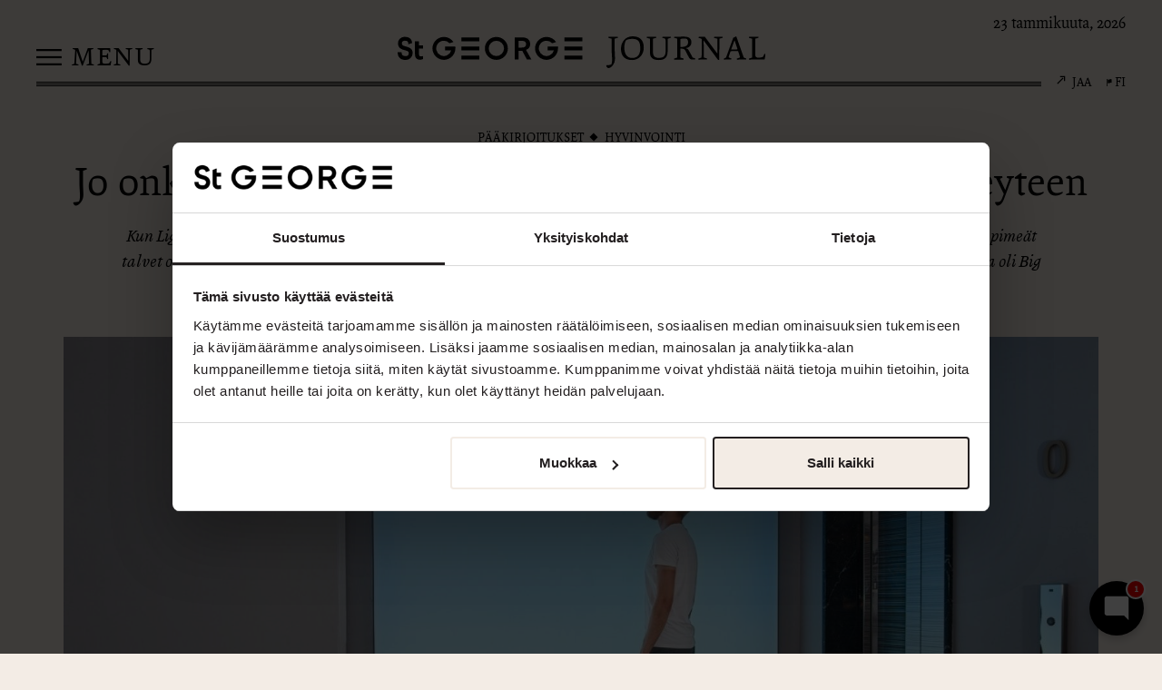

--- FILE ---
content_type: text/html; charset=utf-8
request_url: https://www.stgeorgehelsinki.com/fi/aikakauslehti/jo-onkos-tullut-kesa-big-sky-tuo-valoa-helsingin-pimeyteen
body_size: 68312
content:
<!DOCTYPE html>
<html lang="fi">
    <head>
        <meta charset="utf-8">
        <meta http-equiv="X-UA-Compatible" content="IE=edge">
        <meta name="viewport" content="width=device-width, initial-scale=1">

        <!-- BEGIN SEOmatic rendered SEO Meta -->

<title>Jo onkos tullut kesä? Big Sky tuo valoa Helsingin pimeyteen | Hotel St. George</title>

<!-- Standard SEO -->

<meta http-equiv="Content-Type" content="text/html; charset=utf-8" />
<meta name="referrer" content="no-referrer-when-downgrade" />
<meta name="keywords" content="St. George, Luxury, Hotel, Helsinki, City center" />
<meta name="description" content="Valon puute sekoittaa sisäisen kellon, joka rytmittää nukkumista, syömistä ja kasvuhormonien tuotantoa. Suomalainen innovaatio tuo valoa Hotel St. Georgeen." />
<meta name="generator" content="SEOmatic" />
<link rel="canonical" href="https://www.stgeorgehelsinki.com/fi/aikakauslehti/jo-onkos-tullut-kesa-big-sky-tuo-valoa-helsingin-pimeyteen" />
<link rel="alternate" href="https://www.stgeorgehelsinki.com/journal/let-there-be-light-how-a-nordic-innovation-banishes-helsinkis-winter-darkness" hreflang="x-default" />
<link rel="alternate" hreflang="en" href="https://www.stgeorgehelsinki.com/journal/let-there-be-light-how-a-nordic-innovation-banishes-helsinkis-winter-darkness" />
<link rel="alternate" hreflang="fi" href="https://www.stgeorgehelsinki.com/fi/aikakauslehti/jo-onkos-tullut-kesa-big-sky-tuo-valoa-helsingin-pimeyteen" />
<meta name="geo.region" content="FI" />
<meta name="geo.position" content="60.1667344,24.9408131" />
<meta name="ICBM" content="60.1667344,24.9408131" />
<meta name="geo.placename" content="Hotel St. George" />

<!-- Dublin Core basic info -->

<meta name="dcterms.Identifier" content="https://www.stgeorgehelsinki.com/fi/aikakauslehti/jo-onkos-tullut-kesa-big-sky-tuo-valoa-helsingin-pimeyteen" />
<meta name="dcterms.Format" content="text/html" />
<meta name="dcterms.Relation" content="Hotel St. George" />
<meta name="dcterms.Language" content="fi" />
<meta name="dcterms.Publisher" content="Hotel St. George" />
<meta name="dcterms.Type" content="text/html" />
<meta name="dcterms.Coverage" content="https://www.stgeorgehelsinki.com/fi/" />
<meta name="dcterms.Rights" content="Copyright &copy;2026 Hotel St. George." />
<meta name="dcterms.Title" content="Jo onkos tullut kesä? Big Sky tuo valoa Helsingin pimeyteen" />
<meta name="dcterms.Creator" content="Kämp Collection Hotels" />
<meta name="dcterms.Subject" content="St. George, Luxury, Hotel, Helsinki, City center" />
<meta name="dcterms.Contributor" content="Hotel St. George" />
<meta name="dcterms.Date" content="2026-01-23" />
<meta name="dcterms.Description" content="Valon puute sekoittaa sisäisen kellon, joka rytmittää nukkumista, syömistä ja kasvuhormonien tuotantoa. Suomalainen innovaatio tuo valoa Hotel St. Georgeen." />

<!-- Facebook OpenGraph -->

<meta property="og:type" content="website" />
<meta property="og:locale" content="fi_FI" />
<meta property="og:url" content="https://www.stgeorgehelsinki.com/fi/aikakauslehti/jo-onkos-tullut-kesa-big-sky-tuo-valoa-helsingin-pimeyteen" />
<meta property="og:title" content="Jo onkos tullut kesä? Big Sky tuo valoa Helsingin pimeyteen | Hotel St. George" />
<meta property="og:description" content="Valon puute sekoittaa sisäisen kellon, joka rytmittää nukkumista, syömistä ja kasvuhormonien tuotantoa. Suomalainen innovaatio tuo valoa Hotel St. Georgeen." />
<meta property="og:image" content="https://d2wxmbjkuhn0pi.cloudfront.net/Big-sky-1.jpg?mtime=20181016163112" />
<meta property="og:image:type" content="image/jpeg" />
<meta property="og:image:width" content="1280" />
<meta property="og:image:height" content="896" />
<meta property="og:site_name" content="Hotel St. George" />
<meta property="og:see_also" content="https://twitter.com/georgehelsinki" />

<!-- Twitter Card -->

<meta name="twitter:card" content="summary" />
<meta name="twitter:site" content="@georgehelsinki" />
<meta name="twitter:title" content="Jo onkos tullut kesä? Big Sky tuo valoa Helsingin pimeyteen | Hotel St. George" />
<meta name="twitter:description" content="Valon puute sekoittaa sisäisen kellon, joka rytmittää nukkumista, syömistä ja kasvuhormonien tuotantoa. Suomalainen innovaatio tuo valoa Hotel St. Georgeen." />
<meta name="twitter:image" content="https://d2wxmbjkuhn0pi.cloudfront.net/_defaultSeoImage/Big-sky-1.jpg?mtime=20181016163112" />


<!-- Humans.txt authorship http://humanstxt.org -->

<link type="text/plain" rel="author" href="/humans.txt" />

<!-- Domain verification -->


<!-- Identity -->

<script type="application/ld+json">
{
    "@context": "http://schema.org",
    "@type": "Corporation",
    "name": "Hotel St. George",
    "alternateName": "St. George",
    "description": "Hotel St. George, Helsinki challenges the world, manners, and attitudes of hospitality. It also challenges the word of luxury. Hotel St. George aims to create a new perspective on the concept of total wellbeing.",
    "url": "https://www.stgeorgehelsinki.com/fi",
    "sameAs": ["https://twitter.com/georgehelsinki"],
    "telephone": "+358958409777",
    "email": "&#112;&#114;&#101;&#115;&#115;&#64;&#115;&#116;&#103;&#101;&#111;&#114;&#103;&#101;&#104;&#101;&#108;&#115;&#105;&#110;&#107;&#105;&#46;&#99;&#111;&#109;",
    "address": {
        "@type": "PostalAddress",
        "streetAddress": "Yrjönkatu 13",
        "addressLocality": "Helsinki",
        "addressRegion": "FI",
        "postalCode": "00120",
        "addressCountry": "Finland" 
    },
    "location": {
        "@type": "Place",
        "name": "Hotel St. George",
        "alternateName": "St. George",
        "description": "Hotel St. George, Helsinki challenges the world, manners, and attitudes of hospitality. It also challenges the word of luxury. Hotel St. George aims to create a new perspective on the concept of total wellbeing.",
        "hasMap": "http://maps.google.com/maps?q=Hotel+St.+George%2C+Yrj%C3%B6nkatu+13%2C+Helsinki%2C+FI+00120%2C+Finland",
        "telephone": "+358958409777",
        "url": "https://www.stgeorgehelsinki.com/fi",
        "sameAs": ["https://twitter.com/georgehelsinki"],
        "geo": {
            "@type": "GeoCoordinates",
            "latitude": "60.1667344",
            "longitude": "24.9408131" 
        },
        "address": {
            "@type": "PostalAddress",
            "streetAddress": "Yrjönkatu 13",
            "addressLocality": "Helsinki",
            "addressRegion": "FI",
            "postalCode": "00120",
            "addressCountry": "Finland" 
        } 
    } 
}
</script>

<!-- WebSite -->

<script type="application/ld+json">
{
    "@context": "http://schema.org",
    "@type": "WebSite",
    "name": "Hotel St. George",
    "description": "Hotel St. Georgessa hetket ovat enemmän. #momentsaremore",
    "url": "https://www.stgeorgehelsinki.com/fi",
    "image": "https://d2wxmbjkuhn0pi.cloudfront.net/_defaultSeoImage/Hotel-St.-George-facade-Loennrotinkatu-horizontal-2000px.jpg?mtime=20180501213402",
    "sameAs": ["https://twitter.com/georgehelsinki"],
    "copyrightHolder": {
        "@type": "Corporation",
        "name": "Hotel St. George",
        "alternateName": "St. George",
        "description": "Hotel St. George, Helsinki challenges the world, manners, and attitudes of hospitality. It also challenges the word of luxury. Hotel St. George aims to create a new perspective on the concept of total wellbeing.",
        "url": "https://www.stgeorgehelsinki.com/fi",
        "sameAs": ["https://twitter.com/georgehelsinki"],
        "telephone": "+358958409777",
        "email": "&#112;&#114;&#101;&#115;&#115;&#64;&#115;&#116;&#103;&#101;&#111;&#114;&#103;&#101;&#104;&#101;&#108;&#115;&#105;&#110;&#107;&#105;&#46;&#99;&#111;&#109;",
        "address": {
            "@type": "PostalAddress",
            "streetAddress": "Yrjönkatu 13",
            "addressLocality": "Helsinki",
            "addressRegion": "FI",
            "postalCode": "00120",
            "addressCountry": "Finland" 
        },
        "location": {
            "@type": "Place",
            "name": "Hotel St. George",
            "alternateName": "St. George",
            "description": "Hotel St. George, Helsinki challenges the world, manners, and attitudes of hospitality. It also challenges the word of luxury. Hotel St. George aims to create a new perspective on the concept of total wellbeing.",
            "hasMap": "http://maps.google.com/maps?q=Hotel+St.+George%2C+Yrj%C3%B6nkatu+13%2C+Helsinki%2C+FI+00120%2C+Finland",
            "telephone": "+358958409777",
            "url": "https://www.stgeorgehelsinki.com/fi",
            "sameAs": ["https://twitter.com/georgehelsinki"],
            "geo": {
                "@type": "GeoCoordinates",
                "latitude": "60.1667344",
                "longitude": "24.9408131" 
            },
            "address": {
                "@type": "PostalAddress",
                "streetAddress": "Yrjönkatu 13",
                "addressLocality": "Helsinki",
                "addressRegion": "FI",
                "postalCode": "00120",
                "addressCountry": "Finland" 
            } 
        } 
    },
    "author": {
        "@type": "Corporation",
        "name": "Hotel St. George",
        "alternateName": "St. George",
        "description": "Hotel St. George, Helsinki challenges the world, manners, and attitudes of hospitality. It also challenges the word of luxury. Hotel St. George aims to create a new perspective on the concept of total wellbeing.",
        "url": "https://www.stgeorgehelsinki.com/fi",
        "sameAs": ["https://twitter.com/georgehelsinki"],
        "telephone": "+358958409777",
        "email": "&#112;&#114;&#101;&#115;&#115;&#64;&#115;&#116;&#103;&#101;&#111;&#114;&#103;&#101;&#104;&#101;&#108;&#115;&#105;&#110;&#107;&#105;&#46;&#99;&#111;&#109;",
        "address": {
            "@type": "PostalAddress",
            "streetAddress": "Yrjönkatu 13",
            "addressLocality": "Helsinki",
            "addressRegion": "FI",
            "postalCode": "00120",
            "addressCountry": "Finland" 
        },
        "location": {
            "@type": "Place",
            "name": "Hotel St. George",
            "alternateName": "St. George",
            "description": "Hotel St. George, Helsinki challenges the world, manners, and attitudes of hospitality. It also challenges the word of luxury. Hotel St. George aims to create a new perspective on the concept of total wellbeing.",
            "hasMap": "http://maps.google.com/maps?q=Hotel+St.+George%2C+Yrj%C3%B6nkatu+13%2C+Helsinki%2C+FI+00120%2C+Finland",
            "telephone": "+358958409777",
            "url": "https://www.stgeorgehelsinki.com/fi",
            "sameAs": ["https://twitter.com/georgehelsinki"],
            "geo": {
                "@type": "GeoCoordinates",
                "latitude": "60.1667344",
                "longitude": "24.9408131" 
            },
            "address": {
                "@type": "PostalAddress",
                "streetAddress": "Yrjönkatu 13",
                "addressLocality": "Helsinki",
                "addressRegion": "FI",
                "postalCode": "00120",
                "addressCountry": "Finland" 
            } 
        } 
    },
    "creator": {
        "@type": "Organization",
        "name": "Kämp Collection Hotels",
        "alternateName": "Kämp Collection",
        "description": "Kämp Collection Hotels (previously Kämp Group) is a group of Finnish hotels, which consists of Helsinki’s most reputable hotels and restaurants, and Kämp Spa.",
        "url": "http://www.kampcollectionhotels.com",
        "email": "&#112;&#114;&#105;&#118;&#97;&#99;&#121;&#64;&#107;&#97;&#109;&#112;&#99;&#111;&#108;&#108;&#101;&#99;&#116;&#105;&#111;&#110;&#104;&#111;&#116;&#101;&#108;&#115;&#46;&#99;&#111;&#109;",
        "location": {
            "@type": "Place",
            "name": "Kämp Collection Hotels",
            "alternateName": "Kämp Collection",
            "description": "Kämp Collection Hotels (previously Kämp Group) is a group of Finnish hotels, which consists of Helsinki’s most reputable hotels and restaurants, and Kämp Spa.",
            "url": "http://www.kampcollectionhotels.com" 
        } 
    } 
}
</script>

<!-- Place -->

<script type="application/ld+json">
{
    "@context": "http://schema.org",
    "@type": "Place",
    "name": "Hotel St. George",
    "alternateName": "St. George",
    "description": "Hotel St. George, Helsinki challenges the world, manners, and attitudes of hospitality. It also challenges the word of luxury. Hotel St. George aims to create a new perspective on the concept of total wellbeing.",
    "hasMap": "http://maps.google.com/maps?q=Hotel+St.+George%2C+Yrj%C3%B6nkatu+13%2C+Helsinki%2C+FI+00120%2C+Finland",
    "telephone": "+358958409777",
    "url": "https://www.stgeorgehelsinki.com/fi",
    "sameAs": ["https://twitter.com/georgehelsinki"],
    "geo": {
        "@type": "GeoCoordinates",
        "latitude": "60.1667344",
        "longitude": "24.9408131" 
    },
    "address": {
        "@type": "PostalAddress",
        "streetAddress": "Yrjönkatu 13",
        "addressLocality": "Helsinki",
        "addressRegion": "FI",
        "postalCode": "00120",
        "addressCountry": "Finland" 
    } 
}
</script>

<!-- Main Entity of Page -->

<script type="application/ld+json">
{
    "@context": "http://schema.org",
    "@type": "WebPage",
    "name": "Jo onkos tullut kesä? Big Sky tuo valoa Helsingin pimeyteen",
    "description": "Valon puute sekoittaa sisäisen kellon, joka rytmittää nukkumista, syömistä ja kasvuhormonien tuotantoa. Suomalainen innovaatio tuo valoa Hotel St. Georgeen.",
    "image": {
        "@type": "ImageObject",
        "url": "https://d2wxmbjkuhn0pi.cloudfront.net/_defaultSeoImage/Big-sky-1.jpg?mtime=20181016163112",
        "width": "1000",
        "height": "1000" 
    },
    "url": "https://www.stgeorgehelsinki.com/fi/aikakauslehti/jo-onkos-tullut-kesa-big-sky-tuo-valoa-helsingin-pimeyteen",
    "mainEntityOfPage": "https://www.stgeorgehelsinki.com/fi/aikakauslehti/jo-onkos-tullut-kesa-big-sky-tuo-valoa-helsingin-pimeyteen",
    "inLanguage": "fi",
    "headline": "Jo onkos tullut kesä? Big Sky tuo valoa Helsingin pimeyteen",
    "keywords": "St. George, Luxury, Hotel, Helsinki, City center",
    "dateCreated": "2018-10-16T13:37:21+0000",
    "dateModified": "2018-10-29T13:35:21+0000",
    "datePublished": "2018-10-17T04:11:00+0000",
    "copyrightYear": "2018",
    "author": {
        "@type": "Corporation",
        "name": "Hotel St. George",
        "alternateName": "St. George",
        "description": "Hotel St. George, Helsinki challenges the world, manners, and attitudes of hospitality. It also challenges the word of luxury. Hotel St. George aims to create a new perspective on the concept of total wellbeing.",
        "url": "https://www.stgeorgehelsinki.com/fi",
        "sameAs": ["https://twitter.com/georgehelsinki"],
        "telephone": "+358958409777",
        "email": "&#112;&#114;&#101;&#115;&#115;&#64;&#115;&#116;&#103;&#101;&#111;&#114;&#103;&#101;&#104;&#101;&#108;&#115;&#105;&#110;&#107;&#105;&#46;&#99;&#111;&#109;",
        "address": {
            "@type": "PostalAddress",
            "streetAddress": "Yrjönkatu 13",
            "addressLocality": "Helsinki",
            "addressRegion": "FI",
            "postalCode": "00120",
            "addressCountry": "Finland" 
        },
        "location": {
            "@type": "Place",
            "name": "Hotel St. George",
            "alternateName": "St. George",
            "description": "Hotel St. George, Helsinki challenges the world, manners, and attitudes of hospitality. It also challenges the word of luxury. Hotel St. George aims to create a new perspective on the concept of total wellbeing.",
            "hasMap": "http://maps.google.com/maps?q=Hotel+St.+George%2C+Yrj%C3%B6nkatu+13%2C+Helsinki%2C+FI+00120%2C+Finland",
            "telephone": "+358958409777",
            "url": "https://www.stgeorgehelsinki.com/fi",
            "sameAs": ["https://twitter.com/georgehelsinki"],
            "geo": {
                "@type": "GeoCoordinates",
                "latitude": "60.1667344",
                "longitude": "24.9408131" 
            },
            "address": {
                "@type": "PostalAddress",
                "streetAddress": "Yrjönkatu 13",
                "addressLocality": "Helsinki",
                "addressRegion": "FI",
                "postalCode": "00120",
                "addressCountry": "Finland" 
            } 
        } 
    },
    "copyrightHolder": {
        "@type": "Corporation",
        "name": "Hotel St. George",
        "alternateName": "St. George",
        "description": "Hotel St. George, Helsinki challenges the world, manners, and attitudes of hospitality. It also challenges the word of luxury. Hotel St. George aims to create a new perspective on the concept of total wellbeing.",
        "url": "https://www.stgeorgehelsinki.com/fi",
        "sameAs": ["https://twitter.com/georgehelsinki"],
        "telephone": "+358958409777",
        "email": "&#112;&#114;&#101;&#115;&#115;&#64;&#115;&#116;&#103;&#101;&#111;&#114;&#103;&#101;&#104;&#101;&#108;&#115;&#105;&#110;&#107;&#105;&#46;&#99;&#111;&#109;",
        "address": {
            "@type": "PostalAddress",
            "streetAddress": "Yrjönkatu 13",
            "addressLocality": "Helsinki",
            "addressRegion": "FI",
            "postalCode": "00120",
            "addressCountry": "Finland" 
        },
        "location": {
            "@type": "Place",
            "name": "Hotel St. George",
            "alternateName": "St. George",
            "description": "Hotel St. George, Helsinki challenges the world, manners, and attitudes of hospitality. It also challenges the word of luxury. Hotel St. George aims to create a new perspective on the concept of total wellbeing.",
            "hasMap": "http://maps.google.com/maps?q=Hotel+St.+George%2C+Yrj%C3%B6nkatu+13%2C+Helsinki%2C+FI+00120%2C+Finland",
            "telephone": "+358958409777",
            "url": "https://www.stgeorgehelsinki.com/fi",
            "sameAs": ["https://twitter.com/georgehelsinki"],
            "geo": {
                "@type": "GeoCoordinates",
                "latitude": "60.1667344",
                "longitude": "24.9408131" 
            },
            "address": {
                "@type": "PostalAddress",
                "streetAddress": "Yrjönkatu 13",
                "addressLocality": "Helsinki",
                "addressRegion": "FI",
                "postalCode": "00120",
                "addressCountry": "Finland" 
            } 
        } 
    },
    "publisher": {
        "@type": "Organization",
        "name": "Hotel St. George",
        "alternateName": "St. George",
        "description": "Hotel St. George, Helsinki challenges the world, manners, and attitudes of hospitality. It also challenges the word of luxury. Hotel St. George aims to create a new perspective on the concept of total wellbeing.",
        "url": "https://www.stgeorgehelsinki.com/fi",
        "sameAs": ["https://twitter.com/georgehelsinki"],
        "telephone": "+358958409777",
        "email": "&#112;&#114;&#101;&#115;&#115;&#64;&#115;&#116;&#103;&#101;&#111;&#114;&#103;&#101;&#104;&#101;&#108;&#115;&#105;&#110;&#107;&#105;&#46;&#99;&#111;&#109;",
        "address": {
            "@type": "PostalAddress",
            "streetAddress": "Yrjönkatu 13",
            "addressLocality": "Helsinki",
            "addressRegion": "FI",
            "postalCode": "00120",
            "addressCountry": "Finland" 
        },
        "location": {
            "@type": "Place",
            "name": "Hotel St. George",
            "alternateName": "St. George",
            "description": "Hotel St. George, Helsinki challenges the world, manners, and attitudes of hospitality. It also challenges the word of luxury. Hotel St. George aims to create a new perspective on the concept of total wellbeing.",
            "hasMap": "http://maps.google.com/maps?q=Hotel+St.+George%2C+Yrj%C3%B6nkatu+13%2C+Helsinki%2C+FI+00120%2C+Finland",
            "telephone": "+358958409777",
            "url": "https://www.stgeorgehelsinki.com/fi",
            "sameAs": ["https://twitter.com/georgehelsinki"],
            "geo": {
                "@type": "GeoCoordinates",
                "latitude": "60.1667344",
                "longitude": "24.9408131" 
            },
            "address": {
                "@type": "PostalAddress",
                "streetAddress": "Yrjönkatu 13",
                "addressLocality": "Helsinki",
                "addressRegion": "FI",
                "postalCode": "00120",
                "addressCountry": "Finland" 
            } 
        } 
    },
    "breadcrumb": {
        "@type": "BreadcrumbList",
        "itemListElement": [
            {
                "@type": "ListItem",
                "position": "1",
                "item": {
                    "@id": "https://www.stgeorgehelsinki.com/fi",
                    "name": "Etusivu" 
                } 
            },
            {
                "@type": "ListItem",
                "position": "2",
                "item": {
                    "@id": "https://www.stgeorgehelsinki.com/fi/aikakauslehti/jo-onkos-tullut-kesa-big-sky-tuo-valoa-helsingin-pimeyteen",
                    "name": "Jo onkos tullut kesä? Big Sky tuo valoa Helsingin pimeyteen" 
                } 
            }
        ] 
    } 
}
</script>

<!-- Breadcrumbs -->

<script type="application/ld+json">
{
    "@context": "http://schema.org",
    "@type": "BreadcrumbList",
    "itemListElement": [
        {
            "@type": "ListItem",
            "position": "1",
            "item": {
                "@id": "https://www.stgeorgehelsinki.com/fi",
                "name": "Etusivu" 
            } 
        },
        {
            "@type": "ListItem",
            "position": "2",
            "item": {
                "@id": "https://www.stgeorgehelsinki.com/fi/aikakauslehti/jo-onkos-tullut-kesa-big-sky-tuo-valoa-helsingin-pimeyteen",
                "name": "Jo onkos tullut kesä? Big Sky tuo valoa Helsingin pimeyteen" 
            } 
        }
    ] 
}
</script>

<!-- Google Tag Manager -->

<script>
  dataLayer = [];
  (function(w,d,s,l,i){w[l]=w[l]||[];w[l].push({'gtm.start':
  new Date().getTime(),event:'gtm.js'});var f=d.getElementsByTagName(s)[0],
  j=d.createElement(s),dl=l!='dataLayer'?'&l='+l:'';j.async=true;j.src=
  '//www.googletagmanager.com/gtm.js?id='+i+dl;f.parentNode.insertBefore(j,f);
  })(window,document,'script','dataLayer','GTM-KQP3775');
</script>
<!-- Google Analytics -->


<!-- END SEOmatic rendered SEO Meta -->

        <!-- icons -->
        <link rel="shortcut icon" href="/favicon.ico" type="image/x-icon">
        <link rel="icon" href="/favicon.ico" type="image/x-icon">

        <!-- css -->
        <link rel="stylesheet" type="text/css" media="all" href="/css/vendor.min.css"/>
        <link rel="stylesheet" type="text/css" media="all" href="/css/style.min.css?id=2026016"/>

        <!-- jquery -->
        <script type="text/javascript" src="https://code.jquery.com/jquery-1.12.4.min.js"></script>
        
        

                
        
                    

                <script>
    (function(u,w) {
      var e = document.createElement("script");
      e.async = true;
      e.src = u + "?w=" + w + "&cb=" + Date.now();
      document.head.appendChild(e);
    })('https://book.stgeorgehelsinki.com/assets/widget/widget.js', true);
    </script>


<script src="https://prod.scout.strawberry.no/widget/widget-loader.js"></script>

<script>
    createScoutWidget({
        widgetUrl: "https://prod.scout.strawberry.no/widget", 
        instance: 'external_hotel_st_george',
        aiName: 'GEORGE',
        aiNameFontSize: '25px',
        promptPlaceholder: 'Write ...',
        headerText: 'Moments Are More',
        headerTextFontSize: '14px',
        defaultMessage: "Hello, I'm George. How can I help you today? Voit keskustella kanssani myös suomeksi.",
        headerBackgroundColor: '#F3ECE5',
        headerTextColor: '#000000',
        aiBubbleColor: '#F3ECE5',
        aiBubbleTextColor: '#000000',
        userBubbleColor: '#F1F1F1',
        promptAreaBackgroundColor: '#F1F1F1',
        sendButtonColor: '#000000',
        sendButtonBackgroundColor: '#F3ECE5',
        launcherBackgroundColor: '#000000',
        fontFamily: 'Georgia',
        fontSize: '15px',
        aiLinkColor: "#000000",
        promptBoxClassName: 'rounded-2xl border overflow-hidden flex flex-col w-full cursor-pointer disabled:opacity-50 bg-white',
        aiImageSize: 55,
        aiImage: "[data-uri]"
    });
    </script>

    </head>
<body>



<div class="nav" style="display: none;">
    <div class="nav-header">
        <div class="close btn-toggle-slide" data-toggle="nav">
            <div>Sulje</div> <img src="/assets/layout/icon-close.svg" alt=""/>
        </div>
        <div class="line">
        </div>
    </div>
    <div class="nav-container">
        <div class="journal-categories" data-mh="nav-column">
            <div class="inline">
                                                    <a href="https://www.stgeorgehelsinki.com/fi/aikakauslehti/paakirjoitukset">PÄÄKIRJOITUKSET</a> 
                                    <a href="https://www.stgeorgehelsinki.com/fi/aikakauslehti/hyvinvointi">HYVINVOINTI</a> 
                                    <a href="https://www.stgeorgehelsinki.com/fi/aikakauslehti/ruoka-ja-juoma">RUOKA &amp; JUOMA</a> 
                                    <a href="https://www.stgeorgehelsinki.com/fi/aikakauslehti/taide-ja-design">TAIDE &amp; DESIGN</a> 
                                    <a href="https://www.stgeorgehelsinki.com/fi/aikakauslehti/kirjallisuus">KIRJALLISUUS</a> 
                                    <a href="https://www.stgeorgehelsinki.com/fi/aikakauslehti/tapahtumat">TAPAHTUMAT</a> 
                                    <a href="https://www.stgeorgehelsinki.com/fi/aikakauslehti/helsinki">HELSINKI</a> 
                            </div>
            <div class="switch-language">
                <a href="https://www.stgeorgehelsinki.com/fi/language?uri=aikakauslehti/jo-onkos-tullut-kesa-big-sky-tuo-valoa-helsingin-pimeyteen" class="language" data-featherlight="iframe" data-featherlight-iframe-allowfullscreen="true">
                    <img src="/assets/layout/icon-flag.svg" alt=""/> <span>Vaihda kieltä</span>
                </a>
            </div>
        </div>
        <div class="description">
            <div class="inline" data-mh="nav-column">
                <h3>Ota yhteyttä</h3>
                <br/>
                ST. GEORGE JOURNAL<br/>
                <a href="mailto:press@stgeorgehelsinki.com">press@stgeorgehelsinki.com</a>
                <br/><br/>
                HOTEL ST. GEORGE<br/>
                <a href="tel:+358942460011">+358 9 4246 00 11</a><br/>
                <a href="mailto:reception@stgeorgehelsinki.com">reception@stgeorgehelsinki.com</a>
                                <br/><br/>
                <a href="https://www.stgeorgehelsinki.com/fi/">Vieraile Hotel St. Georgen sivulla</a>
            </div>
        </div>
        <div class="sidebar">
            <div class="booking">
                <h4>Varaus</h4>
                <form action="https://be.synxis.com/" method="GET" target="_blank">
                <div class="widget booking-widget">
                    <div class="guests">
                        <select name="adult" class="adults">
                            <option value="1" selected>1 Aikuinen</option>
                            <option value="2">2 Aikuista</option>
                            <option value="3">3 Aikuista</option>
                        </select>
                        <div class="and">&</div>
                        <select name="child" class="children">
                            <option value="0" selected>0 Lasta</option>
                            <option value="1">1 Lapsi</option>
                            <option value="2">2 Lasta</option>
                            <option value="3">3 Lasta</option>
                            <option value="4">4 Lasta</option>
                        </select>
                    </div><!-- /.guests -->
                    <div class="calendar">
                        <input type="text" name="arrive" value="2026-01-23" placeholder="Saapuminen" class="arrival" data-date-format="yyyy-mm-dd"/>
                        <div class="divider">-</div>
                        <input type="text" name="depart" value="2026-01-24" placeholder="Lähtö" class="departure" data-date-format="yyyy-mm-dd"/>
                    </div><!-- /.calendar -->
                    <button type="submit" name="submit" class="submit btn primary medium full-width">Varaa nyt</button>

                    <input name="hotel" value="77078" type="hidden">
                    <input name="chain" value="5154" type="hidden">
                    <input name="level" value="hotel" type="hidden"> 
                    <input name="locale" value="fi-FI" type="hidden">
                </div>
                </form><!-- /form -->
            </div>
        </div>
    </div>
</div><!-- /.nav -->

<div class="site">

    <div class="visible-sm visible-xs" style="height: 20px;">
    </div>

    <div class="header journal">
        <div class="line">
        </div>
                    <div class="logo journal-small"> 
                <a href="https://www.stgeorgehelsinki.com/fi/journal"><img src="/assets/layout/logo-journal-horizontal.svg" alt=""/></a>
            </div>
                <div class="navbar">
            <img src="/assets/layout/icon-nav-bars.svg" class="bars" alt=""/> <div>Menu</div>
        </div>
        <div class="toolbar">
                                    <a href="javascript:void(0);" class="share" data-featherlight="#share"><img src="/assets/layout/icon-arrow-slim-up-right.svg" alt=""/> Jaa</a>
            <a href="https://www.stgeorgehelsinki.com/fi/language?uri=aikakauslehti/jo-onkos-tullut-kesa-big-sky-tuo-valoa-helsingin-pimeyteen" class="language" data-featherlight="iframe" data-featherlight-iframe-allowfullscreen="true">
                                                            <img src="/assets/layout/icon-flag.svg" alt=""/> <span>FI</span>
                                                                                    </a>
        </div>
        <div class="time">
            23 tammikuuta, 2026
        </div>
            </div>

    <div class="content">
        <div class="page-journal-entry">
			<div class="container">
	        <div class="row">
	            <div class="col-xs-12">

	            		            	
	            	
	            		            	<div class="intro-landscape">
	            		<div class="categories">
		                    		                        <a href="https://www.stgeorgehelsinki.com/fi/aikakauslehti/paakirjoitukset">Pääkirjoitukset</a><img src="/assets/layout/icon-dot.svg" alt="">		                    		                        <a href="https://www.stgeorgehelsinki.com/fi/aikakauslehti/hyvinvointi">Hyvinvointi</a>		                    		                </div>
						<div class="copy">
							<h1>Jo onkos tullut kesä? Big Sky tuo valoa Helsingin pimeyteen</h1>
							<div class="description">
								<p>Kun Light Cognitive -yrityksen perustaja Sami Salomaa palasi Suomeen asuttuaan parikymmentä vuotta ulkomailla, Helsingin pimeät talvet olivat hänelle järkytys. Sen sijaan, että Salomaa olisi pakannut laukkunsa ja paennut, hän ryhtyi toimeen. Lopputuloksena oli Big Sky, innovaatio, jonka ansiosta kesäauringosta voi nauttia ympäri vuoden myös Suomessa.</p>
							</div>
						</div>
						<img src="https://d2wxmbjkuhn0pi.cloudfront.net/_1600x900_crop_center-center/Big-sky-1.jpg?mtime=20181016163112" alt="" class="img-responsive"/>
					</div>
					
					
	            </div><!-- /.col -->    
	        </div><!-- /.row -->
	    </div><!-- /.container -->
			<div class="block block-text block-1 ">
    <div class="container">
        <div class="row">
            <div class="col-lg-6 col-lg-offset-3 col-md-8 col-md-offset-2 col-sm-10 col-sm-offset-1 col-xs-12">
            	<div class="text-default-format">
					<h2>Valon villi vaihtelu sekoittaa kellon</h2>
<p>Salomaan innostus ja osaaminen tulivat tarpeeseen maassa, jonka pääkaupungissa auringonvalon määrä vaihtelee kesäisen vuorokauden 19 tunnista koko marraskuun 12 tuntiin. Vaikka vain pieni osa suomalaisista sairastuu kaamosmasennukseen, jopa joka kolmas tunnistaa itsessään joitakin sen oireita.</p>
<blockquote>Lisääntynyt makeanhimo, heikompi itsetunto, ärtyisyys ja vetäytyneisyys vaivaavat meitä lokakuun lopulta aina helmi-maaliskuulle asti. 
  </blockquote>
<p>–Valon puute sekoittaa sisäisen kellon, joka rytmittää nukkumista, syömistä ja jopa kasvuhormonien tuotantoa. Väärässä ajassa käyvä sisäinen kello vaikuttaa mielialaan, vireystilaan ja lopulta kokonaisvaltaisesti hyvinvointiin, valon vaikutuksiin perehtynyt Salomaa kertoo.</p>
				</div>
            </div><!-- /.col -->    
        </div><!-- /.row -->
    </div><!-- /.container -->
</div><!-- /.block-col-1-text -->	<div class="block block-text-image block-2 ">
    <div class="container">
        <div class="row">
            <div class="col-lg-8 col-lg-offset-2 col-md-8 col-md-offset-2 col-sm-12 col-xs-12">
            	            	<img src="https://d2wxmbjkuhn0pi.cloudfront.net/_1200xAUTO_fit_center-center/Sami-Salomaa.jpg?mtime=20181017102739" alt="" class="img-responsive">
            </div><!-- /.col -->
                        <div class="col-lg-2 col-md-2 col-sm-12 col-xs-12 quote">
            	Sami Salomaa taistelee kaamosoireita vastaan Big Sky -innovaatiollaan

            </div><!-- /.col -->
                    </div><!-- /.row -->
    </div><!-- /.container -->
</div><!-- /.block-col-1-text -->	<div class="block block-text block-3 ">
    <div class="container">
        <div class="row">
            <div class="col-lg-6 col-lg-offset-3 col-md-8 col-md-offset-2 col-sm-10 col-sm-offset-1 col-xs-12">
            	<div class="text-default-format">
					<h2>Inspiraatiota kasvivaloista</h2>
<p>Lopullinen inspiraatio Salomaan keksinnölle oli työ kasveille tarkoitettujen LED-valojen parissa. Seuratessaan, miten valo sai kasvit kukoistamaan ja kasvamaan nopeammin, Salomaa koki yhtäkkiä ahaa-elämyksen.</p>
<p>- Olimme tutkineet loputtomasti, kuinka valo auttaa kasveja selviämään läpi pimeän talvikauden. Markkinat olivat täynnä valotuotteita kasveille, mutta entä me ihmiset? Me jouduimme edelleen kärsimään kaamosmasennuksesta.</p>
<p>Helsingissä St. George Care -spa-hoitolaan ja -kuntosalille saapuvia asiakkaita tervehtii nyt Salomaan yrityksen kehittämä valtava Big Sky -valoseinä. Luonnonvaloa jäljittelevä Big Sky edistää terveellistä ja säännöllistä unirytmiä, sillä valoseinän aurinko nousee ja laskee samaan aikaan kesät talvet.</p>
				</div>
            </div><!-- /.col -->    
        </div><!-- /.row -->
    </div><!-- /.container -->
</div><!-- /.block-col-1-text -->	<div class="block block-text-image block-4 ">
    <div class="container">
        <div class="row">
            <div class="col-lg-8 col-lg-offset-2 col-md-8 col-md-offset-2 col-sm-12 col-xs-12">
            	            	<img src="https://d2wxmbjkuhn0pi.cloudfront.net/_1200xAUTO_fit_center-center/Big-sky-2.jpg?mtime=20181016163624" alt="" class="img-responsive">
            </div><!-- /.col -->
                        <div class="col-lg-2 col-md-2 col-sm-12 col-xs-12 quote">
            	Big Sky tuo luonnonvalon St. George Care -spahan Helsingin keskustaan 
            </div><!-- /.col -->
                    </div><!-- /.row -->
    </div><!-- /.container -->
</div><!-- /.block-col-1-text -->	<div class="block block-text-quote block-5 ">
    <div class="container">
        <div class="row">
            <div class="col-lg-3 col-md-2 col-sm-12 col-xs-12 left-quote hidden-sm hidden-xs" data-mh="col-4869">
            	<div>Aurinkoon pitäisi koskaan katsoa suoraan, oli se sitten aito tai keinotekoinen.</div>
            </div><!-- /.col -->
            <div class="col-lg-6 col-md-8 col-sm-12 col-xs-12" data-mh="col-4869">
            	<div class="text-default-format">
					<h2>Katse Helsingin auringonnousuun</h2>
<p><a href="http://www.lightcognitive.com/">Big Sky</a> on Salomaan mukaan voimakkaita kirkasvalolamppuja luonnollisempi ja parempi tapa hankkia talvikauden tärkeä valoannos. Hän muistuttaa, ettei aurinkoon pitäisi koskaan katsoa suoraan, oli se sitten aito tai keinotekoinen. Siksi Big Sky ei imitoi aurinkoa vaan pohjoisen ainutlaatuisen kaunista taivasta ja horisonttia.</p>
<p>–Mielestäni kaikilla pitäisi olla mahdollisuus nähdä sininen taivas vuoden jokaisena päivänä. Ensivaikutelma Big Sky -valoseinästä on kuin se tunne, kun lentokone nousee harmaiden pilvien yläpuolelle ja taivas häkellyttää kirkkaudellaan. Salomaa toivoo valoseinistä tulevan ajan mittaan jokapäiväinen ja itsestään selvä osa suomalaisten elämää.</p>
<p>–Valoa ja sen tuomaa iloa ja luontaista päivärytmiä kaivataan niin toimistoissa, kouluissa, sairaaloissa kuin vanhainkodeissa. Hotelleissa ne ovat myös loistava keino selviytyä aikaerorasituksesta, hän visioi.</p>
<p>Koko Suomen valoa kaipaava kansa on varmasti Salomaan kanssa harvinaisen samaa mieltä. </p>
<p><small>Kuvat: Joonas Ahlava</small></p>
				</div>
            </div><!-- /.col -->
            <div class="col-lg-3 col-md-2 col-sm-12 col-xs-12 right-quote hidden-sm hidden-xs" data-mh="col-4869">
            	
            </div><!-- /.col -->
        </div><!-- /.row -->
    </div><!-- /.container -->
</div><!-- /.block-col-1-text -->	
<div class="block block-banner block-6 ">

			<div class="frame-inline">
			<div class="container-fluid">
				<div class="row">
					<div class="col-sm-3" data-mh="banner-block-6">
						<img src="https://d2wxmbjkuhn0pi.cloudfront.net/_400x400_crop_center-center/Hotel_St_George_St_George_Care_Pool_Mikko_Ryhanen.jpg?mtime=20181016163216" alt="Vietä staycation Helsingissä, upeassa Hotel St. Georgessa" class="img-responsive"/>
					</div>
					<div class="col-sm-9">
						<div class="inline" data-mh="banner-block-6">
							<div>
																<h3>Tutustu Big Skyn valaisemaan St. George Care -spahan Helsingin keskustassa</h3>
								<div class="default-text-format">
									<p>St. George Care -spa on Helsingin keskustan urbaani keidas, jossa mieli ja keho pääsevät hetkeksi irti arjesta. St. George Care tarjoaa hoitoja, hierontoja, uni- ja ravitsemuskonsultaatiota sekä spa- ja kuntosalijäsenyyksiä. Hoitojen yhteydessä voit nauttia rauhoittavasta sauna- ja allasosastosta. </p>
								</div>
															</div>
						</div>
					</div>
				</div>
			</div>
					        <a href="https://www.varaaheti.fi/stgeorge/fi">Varaa hoito tai hieronta</a> 
		    		</div><!-- /.frame-inline -->
	
	</div><!-- /.block-banner -->		<div class="social">
			<h4 class="title">JAA TÄMÄ ARTIKKELI</h4>
			<div class="icons">
				<a href="https://www.facebook.com/sharer/sharer.php?u=https%3A%2F%2Fwww.stgeorgehelsinki.com%2Ffi%2Faikakauslehti%2Fjo-onkos-tullut-kesa-big-sky-tuo-valoa-helsingin-pimeyteen" target="_blank" class="share-socialnetwork "><img src="/assets/layout/icon-facebook.svg"></a></a>

				<a href="http://www.twitter.com/intent/tweet?url=https%3A%2F%2Fwww.stgeorgehelsinki.com%2Ffi%2Faikakauslehti%2Fjo-onkos-tullut-kesa-big-sky-tuo-valoa-helsingin-pimeyteen&via=stgeorgehelsinki&text=Jo%20onkos%20tullut%20kes%C3%A4%3F%20Big%20Sky%20tuo%20valoa%20Helsingin%20pimeyteen" target="_blank" class="share-socialnetwork "><img src="/assets/layout/icon-twitter.svg"></a></a>

				<a href="https://www.linkedin.com/shareArticle?mini=true&url=https%3A%2F%2Fwww.stgeorgehelsinki.com%2Ffi%2Faikakauslehti%2Fjo-onkos-tullut-kesa-big-sky-tuo-valoa-helsingin-pimeyteen&title=Jo%20onkos%20tullut%20kes%C3%A4%3F%20Big%20Sky%20tuo%20valoa%20Helsingin%20pimeyteen&summary=&source=" target="_blank" class="share-socialnetwork "><img src="/assets/layout/icon-linkedin.svg"></a></a>

	        </div>
		</div><!-- /.social -->
				<div class="block block-divider block-99  center">
	<div class="line"></div>
	<h2 class="">Lue lisää</h2>
</div><!-- /.block-divider -->		
<div class="block block-journal-columns block-3 ">

    <div class="container-full">

        
                            <div class="row">
                                                                    <div class="col-sm-4">
                                                            <a href="https://www.stgeorgehelsinki.com/fi/aikakauslehti/kuutamouinti"><img src="https://d2wxmbjkuhn0pi.cloudfront.net/_800x800_crop_center-center/StGeorgeCare_moonlight_swim_AngelinaIlmast_header.jpg?mtime=20251006133525" alt="" class="image img-responsive"/></a>
                                <div class="ah box" data-mh="block-journal-columns-">
                                    <div class="categories">
                                                                                    <a href="https://www.stgeorgehelsinki.com/fi/aikakauslehti/hyvinvointi">Hyvinvointi</a><img src="/assets/layout/icon-dot.svg" alt="">                                                                                    <a href="https://www.stgeorgehelsinki.com/fi/aikakauslehti/tapahtumat">Tapahtumat</a><img src="/assets/layout/icon-dot.svg" alt="">                                                                                    <a href="https://www.stgeorgehelsinki.com/fi/aikakauslehti/helsinki">Helsinki</a>                                                                            </div>
                                    <h3 class="">Kuutamouintia St. George Caressa 31.10.2025</h3>
                                    <small>perjantaina 31 lokakuuta, 2025</small>                                    <div class="wrap">
                                        <a href="https://www.stgeorgehelsinki.com/fi/aikakauslehti/kuutamouinti" class="btn primary medium">Lue lisää</a>
                                    </div>
                                </div>
                                                    </div>
                                                                    <div class="col-sm-4">
                                                            <a href="https://www.stgeorgehelsinki.com/fi/aikakauslehti/hemmottelu-sallittu"><img src="https://d2wxmbjkuhn0pi.cloudfront.net/_800x800_crop_center-center/Wintergarden-cocktail-mix-Angelina-Ilmast-04-2025.png?mtime=20250423144048" alt="" class="image img-responsive"/></a>
                                <div class="ah box" data-mh="block-journal-columns-">
                                    <div class="categories">
                                                                                    <a href="https://www.stgeorgehelsinki.com/fi/aikakauslehti/paakirjoitukset">Pääkirjoitukset</a><img src="/assets/layout/icon-dot.svg" alt="">                                                                                    <a href="https://www.stgeorgehelsinki.com/fi/aikakauslehti/hyvinvointi">Hyvinvointi</a><img src="/assets/layout/icon-dot.svg" alt="">                                                                                    <a href="https://www.stgeorgehelsinki.com/fi/aikakauslehti/ruoka-ja-juoma">Ruoka &amp; Juoma</a>                                                                            </div>
                                    <h3 class="">Hemmottelu sallittu</h3>
                                                                        <div class="wrap">
                                        <a href="https://www.stgeorgehelsinki.com/fi/aikakauslehti/hemmottelu-sallittu" class="btn primary medium">Lue lisää</a>
                                    </div>
                                </div>
                                                    </div>
                                                                    <div class="col-sm-4">
                                                            <a href="https://www.stgeorgehelsinki.com/fi/aikakauslehti/lupa-levata"><img src="https://d2wxmbjkuhn0pi.cloudfront.net/_800x800_crop_center-center/2024_06_18_jh_stgeorge_fc_0242_LOres.jpg?mtime=20250319125657" alt="" class="image img-responsive"/></a>
                                <div class="ah box" data-mh="block-journal-columns-">
                                    <div class="categories">
                                                                                    <a href="https://www.stgeorgehelsinki.com/fi/aikakauslehti/paakirjoitukset">Pääkirjoitukset</a><img src="/assets/layout/icon-dot.svg" alt="">                                                                                    <a href="https://www.stgeorgehelsinki.com/fi/aikakauslehti/hyvinvointi">Hyvinvointi</a><img src="/assets/layout/icon-dot.svg" alt="">                                                                                    <a href="https://www.stgeorgehelsinki.com/fi/aikakauslehti/helsinki">Helsinki</a>                                                                            </div>
                                    <h3 class="">Anna itsellesi lupa levätä</h3>
                                                                        <div class="wrap">
                                        <a href="https://www.stgeorgehelsinki.com/fi/aikakauslehti/lupa-levata" class="btn primary medium">Lue lisää</a>
                                    </div>
                                </div>
                                                    </div>
                                    </div>
                            <div class="row">
                                                                    <div class="col-sm-4">
                                                            <a href="https://www.stgeorgehelsinki.com/fi/aikakauslehti/klaus-haapaniemi"><img src="https://d2wxmbjkuhn0pi.cloudfront.net/_800x800_crop_center-center/Klaus-Haapaniemi-Gothic-Ocean-2-without-borders.jpg?mtime=20250416093139" alt="" class="image img-responsive"/></a>
                                <div class="ah box" data-mh="block-journal-columns-">
                                    <div class="categories">
                                                                                    <a href="https://www.stgeorgehelsinki.com/fi/aikakauslehti/paakirjoitukset">Pääkirjoitukset</a><img src="/assets/layout/icon-dot.svg" alt="">                                                                                    <a href="https://www.stgeorgehelsinki.com/fi/aikakauslehti/taide-ja-design">Taide &amp; Design</a><img src="/assets/layout/icon-dot.svg" alt="">                                                                                    <a href="https://www.stgeorgehelsinki.com/fi/aikakauslehti/tapahtumat">Tapahtumat</a>                                                                            </div>
                                    <h3 class="">Klaus Haapaniemen näyttely vie meren syvyyksiin</h3>
                                                                        <div class="wrap">
                                        <a href="https://www.stgeorgehelsinki.com/fi/aikakauslehti/klaus-haapaniemi" class="btn primary medium">Lue lisää</a>
                                    </div>
                                </div>
                                                    </div>
                                                                    <div class="col-sm-4">
                                                            <a href="https://www.stgeorgehelsinki.com/fi/aikakauslehti/coupole-sviittijooga"><img src="https://d2wxmbjkuhn0pi.cloudfront.net/_800x800_crop_center-center/Tina.paul-1.jpg?mtime=20250328112930" alt="" class="image img-responsive"/></a>
                                <div class="ah box" data-mh="block-journal-columns-">
                                    <div class="categories">
                                                                                    <a href="https://www.stgeorgehelsinki.com/fi/aikakauslehti/hyvinvointi">Hyvinvointi</a><img src="/assets/layout/icon-dot.svg" alt="">                                                                                    <a href="https://www.stgeorgehelsinki.com/fi/aikakauslehti/tapahtumat">Tapahtumat</a><img src="/assets/layout/icon-dot.svg" alt="">                                                                                    <a href="https://www.stgeorgehelsinki.com/fi/aikakauslehti/helsinki">Helsinki</a>                                                                            </div>
                                    <h3 class="">Coupole-sviittijoogaa pe 25.4. &amp; la 26.4.</h3>
                                    <small>perjantaina 25 huhtikuuta, 2025</small>                                    <div class="wrap">
                                        <a href="https://www.stgeorgehelsinki.com/fi/aikakauslehti/coupole-sviittijooga" class="btn primary medium">Lue lisää</a>
                                    </div>
                                </div>
                                                    </div>
                                                                    <div class="col-sm-4">
                                                            <a href="https://www.stgeorgehelsinki.com/fi/aikakauslehti/st-george-yhteistyossa-malia-companyn-kanssa"><img src="https://d2wxmbjkuhn0pi.cloudfront.net/_800x800_crop_center-center/Malia-2025-57-Journal-header.jpg?mtime=20250310144947" alt="" class="image img-responsive"/></a>
                                <div class="ah box" data-mh="block-journal-columns-">
                                    <div class="categories">
                                                                                    <a href="https://www.stgeorgehelsinki.com/fi/aikakauslehti/paakirjoitukset">Pääkirjoitukset</a><img src="/assets/layout/icon-dot.svg" alt="">                                                                                    <a href="https://www.stgeorgehelsinki.com/fi/aikakauslehti/hyvinvointi">Hyvinvointi</a><img src="/assets/layout/icon-dot.svg" alt="">                                                                                    <a href="https://www.stgeorgehelsinki.com/fi/aikakauslehti/helsinki">Helsinki</a>                                                                            </div>
                                    <h3 class="">St. George kutsuu vieraansa ainutlaatuiseen tuoksuelämykseen yhteistyössä MALIA Companyn kanssa</h3>
                                                                        <div class="wrap">
                                        <a href="https://www.stgeorgehelsinki.com/fi/aikakauslehti/st-george-yhteistyossa-malia-companyn-kanssa" class="btn primary medium">Lue lisää</a>
                                    </div>
                                </div>
                                                    </div>
                                    </div>
                            <div class="row">
                                                                    <div class="col-sm-4">
                                                            <a href="https://www.stgeorgehelsinki.com/fi/aikakauslehti/st-george-bakery-vie-korvapuustin-japaniin"><img src="https://d2wxmbjkuhn0pi.cloudfront.net/_800x800_crop_center-center/StGBakery_korvapuusti_1000x625.jpg?mtime=20241128085337" alt="" class="image img-responsive"/></a>
                                <div class="ah box" data-mh="block-journal-columns-">
                                    <div class="categories">
                                                                                    <a href="https://www.stgeorgehelsinki.com/fi/aikakauslehti/paakirjoitukset">Pääkirjoitukset</a><img src="/assets/layout/icon-dot.svg" alt="">                                                                                    <a href="https://www.stgeorgehelsinki.com/fi/aikakauslehti/ruoka-ja-juoma">Ruoka &amp; Juoma</a><img src="/assets/layout/icon-dot.svg" alt="">                                                                                    <a href="https://www.stgeorgehelsinki.com/fi/aikakauslehti/tapahtumat">Tapahtumat</a>                                                                            </div>
                                    <h3 class="">St. George Bakery vie korvapuustin Japaniin – mukana arvostetuilla joulumarkkinoilla</h3>
                                                                        <div class="wrap">
                                        <a href="https://www.stgeorgehelsinki.com/fi/aikakauslehti/st-george-bakery-vie-korvapuustin-japaniin" class="btn primary medium">Lue lisää</a>
                                    </div>
                                </div>
                                                    </div>
                                                                    <div class="col-sm-4">
                                                            <a href="https://www.stgeorgehelsinki.com/fi/aikakauslehti/kerroksia-habitaressa"><img src="https://d2wxmbjkuhn0pi.cloudfront.net/_800x800_crop_center-center/Habitare24_teema_04_Carl_Bergman_jpg.jpg?mtime=20240815101135" alt="" class="image img-responsive"/></a>
                                <div class="ah box" data-mh="block-journal-columns-">
                                    <div class="categories">
                                                                                    <a href="https://www.stgeorgehelsinki.com/fi/aikakauslehti/paakirjoitukset">Pääkirjoitukset</a><img src="/assets/layout/icon-dot.svg" alt="">                                                                                    <a href="https://www.stgeorgehelsinki.com/fi/aikakauslehti/taide-ja-design">Taide &amp; Design</a><img src="/assets/layout/icon-dot.svg" alt="">                                                                                    <a href="https://www.stgeorgehelsinki.com/fi/aikakauslehti/tapahtumat">Tapahtumat</a><img src="/assets/layout/icon-dot.svg" alt="">                                                                                    <a href="https://www.stgeorgehelsinki.com/fi/aikakauslehti/helsinki">Helsinki</a>                                                                            </div>
                                    <h3 class="">Kerroksia Habitaressa</h3>
                                                                        <div class="wrap">
                                        <a href="https://www.stgeorgehelsinki.com/fi/aikakauslehti/kerroksia-habitaressa" class="btn primary medium">Lue lisää</a>
                                    </div>
                                </div>
                                                    </div>
                                                                    <div class="col-sm-4">
                                                            <a href="https://www.stgeorgehelsinki.com/fi/aikakauslehti/taiteen-kokeminen-on-uuden-ajan-luksusta"><img src="https://d2wxmbjkuhn0pi.cloudfront.net/Art/Ai-Weiwei/_800x800_crop_center-center/Tianwu_3pictures_big.png?mtime=20171102153055" alt="" class="image img-responsive"/></a>
                                <div class="ah box" data-mh="block-journal-columns-">
                                    <div class="categories">
                                                                                    <a href="https://www.stgeorgehelsinki.com/fi/aikakauslehti/paakirjoitukset">Pääkirjoitukset</a><img src="/assets/layout/icon-dot.svg" alt="">                                                                                    <a href="https://www.stgeorgehelsinki.com/fi/aikakauslehti/taide-ja-design">Taide &amp; Design</a><img src="/assets/layout/icon-dot.svg" alt="">                                                                                    <a href="https://www.stgeorgehelsinki.com/fi/aikakauslehti/helsinki">Helsinki</a>                                                                            </div>
                                    <h3 class="">Taiteen kokeminen on uuden ajan luksusta</h3>
                                                                        <div class="wrap">
                                        <a href="https://www.stgeorgehelsinki.com/fi/aikakauslehti/taiteen-kokeminen-on-uuden-ajan-luksusta" class="btn primary medium">Lue lisää</a>
                                    </div>
                                </div>
                                                    </div>
                                    </div>
                            <div class="row">
                                                                    <div class="col-sm-4">
                                                            <a href="https://www.stgeorgehelsinki.com/fi/aikakauslehti/hotellielamaa-kameran-linssin-lapi"><img src="https://d2wxmbjkuhn0pi.cloudfront.net/_800x800_crop_center-center/underwater_Emilia_Rautio_6.jpeg?mtime=20240315115855" alt="" class="image img-responsive"/></a>
                                <div class="ah box" data-mh="block-journal-columns-">
                                    <div class="categories">
                                                                                    <a href="https://www.stgeorgehelsinki.com/fi/aikakauslehti/paakirjoitukset">Pääkirjoitukset</a><img src="/assets/layout/icon-dot.svg" alt="">                                                                                    <a href="https://www.stgeorgehelsinki.com/fi/aikakauslehti/taide-ja-design">Taide &amp; Design</a><img src="/assets/layout/icon-dot.svg" alt="">                                                                                    <a href="https://www.stgeorgehelsinki.com/fi/aikakauslehti/tapahtumat">Tapahtumat</a>                                                                            </div>
                                    <h3 class="">Hotellielämää kameran linssin läpi</h3>
                                                                        <div class="wrap">
                                        <a href="https://www.stgeorgehelsinki.com/fi/aikakauslehti/hotellielamaa-kameran-linssin-lapi" class="btn primary medium">Lue lisää</a>
                                    </div>
                                </div>
                                                    </div>
                                                                    <div class="col-sm-4">
                                                            <a href="https://www.stgeorgehelsinki.com/fi/aikakauslehti/kevat-helsingissa"><img src="https://d2wxmbjkuhn0pi.cloudfront.net/_800x800_crop_center-center/StGeorge_AngelinaIlmast_Easter_StGSuite_1500x1000.png?mtime=20240322081623" alt="" class="image img-responsive"/></a>
                                <div class="ah box" data-mh="block-journal-columns-">
                                    <div class="categories">
                                                                                    <a href="https://www.stgeorgehelsinki.com/fi/aikakauslehti/hyvinvointi">Hyvinvointi</a><img src="/assets/layout/icon-dot.svg" alt="">                                                                                    <a href="https://www.stgeorgehelsinki.com/fi/aikakauslehti/ruoka-ja-juoma">Ruoka &amp; Juoma</a><img src="/assets/layout/icon-dot.svg" alt="">                                                                                    <a href="https://www.stgeorgehelsinki.com/fi/aikakauslehti/helsinki">Helsinki</a>                                                                            </div>
                                    <h3 class="">5 x vinkkiä ihanaan kevätviikonloppuun Helsingissä</h3>
                                                                        <div class="wrap">
                                        <a href="https://www.stgeorgehelsinki.com/fi/aikakauslehti/kevat-helsingissa" class="btn primary medium">Lue lisää</a>
                                    </div>
                                </div>
                                                    </div>
                                                                    <div class="col-sm-4">
                                                            <a href="https://www.stgeorgehelsinki.com/fi/aikakauslehti/hotel-st-georgen-aamiaisella"><img src="https://d2wxmbjkuhn0pi.cloudfront.net/_800x800_crop_center-center/2023_12_StGeorge_hotelliaamiainen_henkilokuva.jpg?mtime=20240129175331" alt="" class="image img-responsive"/></a>
                                <div class="ah box" data-mh="block-journal-columns-">
                                    <div class="categories">
                                                                                    <a href="https://www.stgeorgehelsinki.com/fi/aikakauslehti/paakirjoitukset">Pääkirjoitukset</a><img src="/assets/layout/icon-dot.svg" alt="">                                                                                    <a href="https://www.stgeorgehelsinki.com/fi/aikakauslehti/ruoka-ja-juoma">Ruoka &amp; Juoma</a><img src="/assets/layout/icon-dot.svg" alt="">                                                                                    <a href="https://www.stgeorgehelsinki.com/fi/aikakauslehti/helsinki">Helsinki</a>                                                                            </div>
                                    <h3 class="">Hotel St. Georgen aamiaisella luksus syntyy kiireettömyydestä, laadusta ja palvelusta</h3>
                                                                        <div class="wrap">
                                        <a href="https://www.stgeorgehelsinki.com/fi/aikakauslehti/hotel-st-georgen-aamiaisella" class="btn primary medium">Lue lisää</a>
                                    </div>
                                </div>
                                                    </div>
                                    </div>
                            <div class="row">
                                                                    <div class="col-sm-4">
                                                            <a href="https://www.stgeorgehelsinki.com/fi/aikakauslehti/saunajoogaa-st-george-caressa"><img src="https://d2wxmbjkuhn0pi.cloudfront.net/_800x800_crop_center-center/St.-George-Care-pool-2000-px.jpg?mtime=20180501220225" alt="St. George Caressa ymmärretään, miten mielen ja kehon monimutkainen yhteys toimii, sekä hyödynnetään ymmärrystä hieronnoissa ja hoidoissa. " class="image img-responsive"/></a>
                                <div class="ah box" data-mh="block-journal-columns-">
                                    <div class="categories">
                                                                                    <a href="https://www.stgeorgehelsinki.com/fi/aikakauslehti/hyvinvointi">Hyvinvointi</a><img src="/assets/layout/icon-dot.svg" alt="">                                                                                    <a href="https://www.stgeorgehelsinki.com/fi/aikakauslehti/tapahtumat">Tapahtumat</a><img src="/assets/layout/icon-dot.svg" alt="">                                                                                    <a href="https://www.stgeorgehelsinki.com/fi/aikakauslehti/helsinki">Helsinki</a>                                                                            </div>
                                    <h3 class="">Saunajoogaa St. George Caressa 17.11., 24.11. &amp; 9.12.</h3>
                                    <small>perjantaina 17 marraskuuta, 2023</small>                                    <div class="wrap">
                                        <a href="https://www.stgeorgehelsinki.com/fi/aikakauslehti/saunajoogaa-st-george-caressa" class="btn primary medium">Lue lisää</a>
                                    </div>
                                </div>
                                                    </div>
                                                                    <div class="col-sm-4">
                                                            <a href="https://www.stgeorgehelsinki.com/fi/aikakauslehti/ilo-syntyy-hetkista"><img src="https://d2wxmbjkuhn0pi.cloudfront.net/_800x800_crop_center-center/George_journal_Circle-of-Joy_3.jpg?mtime=20230322124716" alt="" class="image img-responsive"/></a>
                                <div class="ah box" data-mh="block-journal-columns-">
                                    <div class="categories">
                                                                                    <a href="https://www.stgeorgehelsinki.com/fi/aikakauslehti/paakirjoitukset">Pääkirjoitukset</a><img src="/assets/layout/icon-dot.svg" alt="">                                                                                    <a href="https://www.stgeorgehelsinki.com/fi/aikakauslehti/hyvinvointi">Hyvinvointi</a>                                                                            </div>
                                    <h3 class="">Hotel St. Georgessa ilo syntyy hetkistä</h3>
                                                                        <div class="wrap">
                                        <a href="https://www.stgeorgehelsinki.com/fi/aikakauslehti/ilo-syntyy-hetkista" class="btn primary medium">Lue lisää</a>
                                    </div>
                                </div>
                                                    </div>
                                                                    <div class="col-sm-4">
                                                            <a href="https://www.stgeorgehelsinki.com/fi/aikakauslehti/wintergarden-samppanja-jooga"><img src="https://d2wxmbjkuhn0pi.cloudfront.net/_800x800_crop_center-center/HotelSt.GeorgeWintergarden2000px.jpg?mtime=20180702165124" alt="Wintergarden on helsinkiläisten olohuone. " class="image img-responsive"/></a>
                                <div class="ah box" data-mh="block-journal-columns-">
                                    <div class="categories">
                                                                                    <a href="https://www.stgeorgehelsinki.com/fi/aikakauslehti/hyvinvointi">Hyvinvointi</a><img src="/assets/layout/icon-dot.svg" alt="">                                                                                    <a href="https://www.stgeorgehelsinki.com/fi/aikakauslehti/tapahtumat">Tapahtumat</a>                                                                            </div>
                                    <h3 class="">Joogaa &amp; samppanjaa 24.9. | Wintergarden</h3>
                                    <small>lauantaina 24 syyskuuta, 2022</small>                                    <div class="wrap">
                                        <a href="https://www.stgeorgehelsinki.com/fi/aikakauslehti/wintergarden-samppanja-jooga" class="btn primary medium">Lue lisää</a>
                                    </div>
                                </div>
                                                    </div>
                                    </div>
                            <div class="row">
                                                                    <div class="col-sm-4">
                                                            <a href="https://www.stgeorgehelsinki.com/fi/aikakauslehti/hotellijohtajan-tervehdys-kevat-2023"><img src="https://d2wxmbjkuhn0pi.cloudfront.net/Wintergarden/_800x800_crop_center-center/St_George_2022.11-59_221209_162148.jpg?mtime=20221209162148" alt="" class="image img-responsive"/></a>
                                <div class="ah box" data-mh="block-journal-columns-">
                                    <div class="categories">
                                                                                    <a href="https://www.stgeorgehelsinki.com/fi/aikakauslehti/paakirjoitukset">Pääkirjoitukset</a><img src="/assets/layout/icon-dot.svg" alt="">                                                                                    <a href="https://www.stgeorgehelsinki.com/fi/aikakauslehti/helsinki">Helsinki</a>                                                                            </div>
                                    <h3 class="">Hotellijohtajan tervehdys</h3>
                                                                        <div class="wrap">
                                        <a href="https://www.stgeorgehelsinki.com/fi/aikakauslehti/hotellijohtajan-tervehdys-kevat-2023" class="btn primary medium">Lue lisää</a>
                                    </div>
                                </div>
                                                    </div>
                                                                    <div class="col-sm-4">
                                                            <a href="https://www.stgeorgehelsinki.com/fi/aikakauslehti/head-of-wellbeing"><img src="https://d2wxmbjkuhn0pi.cloudfront.net/Spa/_800x800_crop_center-center/Hyvinvoinnin_moniottelija_Hanne_Vilpponen.jpg?mtime=20230124125714" alt="" class="image img-responsive"/></a>
                                <div class="ah box" data-mh="block-journal-columns-">
                                    <div class="categories">
                                                                                    <a href="https://www.stgeorgehelsinki.com/fi/aikakauslehti/hyvinvointi">Hyvinvointi</a>                                                                            </div>
                                    <h3 class="">Hyvinvoinnin moniottelija</h3>
                                                                        <div class="wrap">
                                        <a href="https://www.stgeorgehelsinki.com/fi/aikakauslehti/head-of-wellbeing" class="btn primary medium">Lue lisää</a>
                                    </div>
                                </div>
                                                    </div>
                                                                    <div class="col-sm-4">
                                                            <a href="https://www.stgeorgehelsinki.com/fi/aikakauslehti/helsinki-biennaali-kutsuu-taiteen-aarresaarelle"><img src="https://d2wxmbjkuhn0pi.cloudfront.net/Journal/_800x800_crop_center-center/HelsinkiBiennial_Vallisaari_Horizon_04.jpg?mtime=20210712121659" alt="" class="image img-responsive"/></a>
                                <div class="ah box" data-mh="block-journal-columns-">
                                    <div class="categories">
                                                                                    <a href="https://www.stgeorgehelsinki.com/fi/aikakauslehti/paakirjoitukset">Pääkirjoitukset</a><img src="/assets/layout/icon-dot.svg" alt="">                                                                                    <a href="https://www.stgeorgehelsinki.com/fi/aikakauslehti/taide-ja-design">Taide &amp; Design</a><img src="/assets/layout/icon-dot.svg" alt="">                                                                                    <a href="https://www.stgeorgehelsinki.com/fi/aikakauslehti/tapahtumat">Tapahtumat</a><img src="/assets/layout/icon-dot.svg" alt="">                                                                                    <a href="https://www.stgeorgehelsinki.com/fi/aikakauslehti/helsinki">Helsinki</a>                                                                            </div>
                                    <h3 class="">Helsinki Biennaali kutsuu taiteen aarresaarelle</h3>
                                                                        <div class="wrap">
                                        <a href="https://www.stgeorgehelsinki.com/fi/aikakauslehti/helsinki-biennaali-kutsuu-taiteen-aarresaarelle" class="btn primary medium">Lue lisää</a>
                                    </div>
                                </div>
                                                    </div>
                                    </div>
                            <div class="row">
                                                                    <div class="col-sm-4">
                                                            <a href="https://www.stgeorgehelsinki.com/fi/aikakauslehti/ravintola-boon-nam-tuo-onnea-bangkokista-helsinkiin"><img src="https://d2wxmbjkuhn0pi.cloudfront.net/Restaurant/Boon-Nam/2022/_800x800_crop_center-center/BoonNam_October22-11-Lores.JPG?mtime=20230103173345" alt="" class="image img-responsive"/></a>
                                <div class="ah box" data-mh="block-journal-columns-">
                                    <div class="categories">
                                                                                    <a href="https://www.stgeorgehelsinki.com/fi/aikakauslehti/paakirjoitukset">Pääkirjoitukset</a><img src="/assets/layout/icon-dot.svg" alt="">                                                                                    <a href="https://www.stgeorgehelsinki.com/fi/aikakauslehti/ruoka-ja-juoma">Ruoka &amp; Juoma</a><img src="/assets/layout/icon-dot.svg" alt="">                                                                                    <a href="https://www.stgeorgehelsinki.com/fi/aikakauslehti/helsinki">Helsinki</a>                                                                            </div>
                                    <h3 class="">Ravintola Boon Nam tuo onnea Bangkokista Helsinkiin</h3>
                                                                        <div class="wrap">
                                        <a href="https://www.stgeorgehelsinki.com/fi/aikakauslehti/ravintola-boon-nam-tuo-onnea-bangkokista-helsinkiin" class="btn primary medium">Lue lisää</a>
                                    </div>
                                </div>
                                                    </div>
                                                                    <div class="col-sm-4">
                                                            <a href="https://www.stgeorgehelsinki.com/fi/aikakauslehti/tomi-bjorck-avaa-ravintola-boon-namin-hotel-st-georgeen"><img src="https://d2wxmbjkuhn0pi.cloudfront.net/_800x800_crop_center-center/Ravintola-Boon-Nam-Tomi-Bjoerk-Hotel-St.-George.jpg?mtime=20201022130407" alt="" class="image img-responsive"/></a>
                                <div class="ah box" data-mh="block-journal-columns-">
                                    <div class="categories">
                                                                                    <a href="https://www.stgeorgehelsinki.com/fi/aikakauslehti/paakirjoitukset">Pääkirjoitukset</a><img src="/assets/layout/icon-dot.svg" alt="">                                                                                    <a href="https://www.stgeorgehelsinki.com/fi/aikakauslehti/ruoka-ja-juoma">Ruoka &amp; Juoma</a><img src="/assets/layout/icon-dot.svg" alt="">                                                                                    <a href="https://www.stgeorgehelsinki.com/fi/aikakauslehti/helsinki">Helsinki</a>                                                                            </div>
                                    <h3 class="">Tomi Björckin moderni aasialainen ravintola Hotel St. Georgessa</h3>
                                                                        <div class="wrap">
                                        <a href="https://www.stgeorgehelsinki.com/fi/aikakauslehti/tomi-bjorck-avaa-ravintola-boon-namin-hotel-st-georgeen" class="btn primary medium">Lue lisää</a>
                                    </div>
                                </div>
                                                    </div>
                                                                    <div class="col-sm-4">
                                                            <a href="https://www.stgeorgehelsinki.com/fi/aikakauslehti/taidelukupiiri"><img src="https://d2wxmbjkuhn0pi.cloudfront.net/Events/taidelukupiirit/_800x800_crop_center-center/Xtrat_Ateneum_3000px_14_1_22_Ville_Malja_light.jpg?mtime=20220524112640" alt="" class="image img-responsive"/></a>
                                <div class="ah box" data-mh="block-journal-columns-">
                                    <div class="categories">
                                                                                    <a href="https://www.stgeorgehelsinki.com/fi/aikakauslehti/paakirjoitukset">Pääkirjoitukset</a><img src="/assets/layout/icon-dot.svg" alt="">                                                                                    <a href="https://www.stgeorgehelsinki.com/fi/aikakauslehti/taide-ja-design">Taide &amp; Design</a><img src="/assets/layout/icon-dot.svg" alt="">                                                                                    <a href="https://www.stgeorgehelsinki.com/fi/aikakauslehti/tapahtumat">Tapahtumat</a>                                                                            </div>
                                    <h3 class="">St. Georgen taidelukupiiri - Wintergarden</h3>
                                    <small>keskiviikkona 11 tammikuuta, 2023</small>                                    <div class="wrap">
                                        <a href="https://www.stgeorgehelsinki.com/fi/aikakauslehti/taidelukupiiri" class="btn primary medium">Lue lisää</a>
                                    </div>
                                </div>
                                                    </div>
                                    </div>
                            <div class="row">
                                                                    <div class="col-sm-4">
                                                            <a href="https://www.stgeorgehelsinki.com/fi/aikakauslehti/nelja-neuvoa-parempaan-tyomatkailuun"><img src="https://d2wxmbjkuhn0pi.cloudfront.net/_800x800_crop_center-center/Hotel_St_George_Coupole_Suite_table_credit_mureena_200128_090453.jpg?mtime=20200128090453" alt="Neljä neuvoa parempaan työmatkailuun" class="image img-responsive"/></a>
                                <div class="ah box" data-mh="block-journal-columns-">
                                    <div class="categories">
                                                                                    <a href="https://www.stgeorgehelsinki.com/fi/aikakauslehti/paakirjoitukset">Pääkirjoitukset</a><img src="/assets/layout/icon-dot.svg" alt="">                                                                                    <a href="https://www.stgeorgehelsinki.com/fi/aikakauslehti/hyvinvointi">Hyvinvointi</a>                                                                            </div>
                                    <h3 class="">Neljä neuvoa parempaan työmatkailuun</h3>
                                                                        <div class="wrap">
                                        <a href="https://www.stgeorgehelsinki.com/fi/aikakauslehti/nelja-neuvoa-parempaan-tyomatkailuun" class="btn primary medium">Lue lisää</a>
                                    </div>
                                </div>
                                                    </div>
                                                                    <div class="col-sm-4">
                                                            <a href="https://www.stgeorgehelsinki.com/fi/aikakauslehti/helsinki-on-vastuullisen-shoppailijan-valtakunta"><img src="https://d2wxmbjkuhn0pi.cloudfront.net/_800x800_crop_center-center/Design_Market.jpg?mtime=20200107161158" alt="" class="image img-responsive"/></a>
                                <div class="ah box" data-mh="block-journal-columns-">
                                    <div class="categories">
                                                                                    <a href="https://www.stgeorgehelsinki.com/fi/aikakauslehti/paakirjoitukset">Pääkirjoitukset</a><img src="/assets/layout/icon-dot.svg" alt="">                                                                                    <a href="https://www.stgeorgehelsinki.com/fi/aikakauslehti/taide-ja-design">Taide &amp; Design</a><img src="/assets/layout/icon-dot.svg" alt="">                                                                                    <a href="https://www.stgeorgehelsinki.com/fi/aikakauslehti/helsinki">Helsinki</a>                                                                            </div>
                                    <h3 class="">Helsinki on vastuullisen shoppailijan valtakunta</h3>
                                                                        <div class="wrap">
                                        <a href="https://www.stgeorgehelsinki.com/fi/aikakauslehti/helsinki-on-vastuullisen-shoppailijan-valtakunta" class="btn primary medium">Lue lisää</a>
                                    </div>
                                </div>
                                                    </div>
                                                                    <div class="col-sm-4">
                                                            <a href="https://www.stgeorgehelsinki.com/fi/aikakauslehti/4-helsingin-parasta-avantoa"><img src="https://d2wxmbjkuhn0pi.cloudfront.net/_800x800_crop_center-center/ice_swimming.jpg?mtime=20200127135641" alt="" class="image img-responsive"/></a>
                                <div class="ah box" data-mh="block-journal-columns-">
                                    <div class="categories">
                                                                                    <a href="https://www.stgeorgehelsinki.com/fi/aikakauslehti/hyvinvointi">Hyvinvointi</a><img src="/assets/layout/icon-dot.svg" alt="">                                                                                    <a href="https://www.stgeorgehelsinki.com/fi/aikakauslehti/helsinki">Helsinki</a>                                                                            </div>
                                    <h3 class="">Avantouimarin Helsinki: 4 kaupungin parasta kylmää kylpyä</h3>
                                                                        <div class="wrap">
                                        <a href="https://www.stgeorgehelsinki.com/fi/aikakauslehti/4-helsingin-parasta-avantoa" class="btn primary medium">Lue lisää</a>
                                    </div>
                                </div>
                                                    </div>
                                    </div>
                            <div class="row">
                                                                    <div class="col-sm-4">
                                                            <a href="https://www.stgeorgehelsinki.com/fi/aikakauslehti/helsingin-taidevuosi-2020"><img src="https://d2wxmbjkuhn0pi.cloudfront.net/_800x800_crop_center-center/Yinping-Feng-and-Ling-Ouyang-Amos-Rex-Helsinki-Marketing.jpg?mtime=20200127132307" alt="" class="image img-responsive"/></a>
                                <div class="ah box" data-mh="block-journal-columns-">
                                    <div class="categories">
                                                                                    <a href="https://www.stgeorgehelsinki.com/fi/aikakauslehti/paakirjoitukset">Pääkirjoitukset</a><img src="/assets/layout/icon-dot.svg" alt="">                                                                                    <a href="https://www.stgeorgehelsinki.com/fi/aikakauslehti/taide-ja-design">Taide &amp; Design</a><img src="/assets/layout/icon-dot.svg" alt="">                                                                                    <a href="https://www.stgeorgehelsinki.com/fi/aikakauslehti/helsinki">Helsinki</a>                                                                            </div>
                                    <h3 class="">Helsingin taidevuosi 2020 vie erämaahan, saaristoon ja Van Goghin kotikaupunkeihin</h3>
                                                                        <div class="wrap">
                                        <a href="https://www.stgeorgehelsinki.com/fi/aikakauslehti/helsingin-taidevuosi-2020" class="btn primary medium">Lue lisää</a>
                                    </div>
                                </div>
                                                    </div>
                                                                    <div class="col-sm-4">
                                                            <a href="https://www.stgeorgehelsinki.com/fi/aikakauslehti/george-talk-building-bridges"><img src="https://d2wxmbjkuhn0pi.cloudfront.net/_800x800_crop_center-center/St-George-George-Talk-2-Journal-banner.jpg?mtime=20191031112654" alt="" class="image img-responsive"/></a>
                                <div class="ah box" data-mh="block-journal-columns-">
                                    <div class="categories">
                                                                                    <a href="https://www.stgeorgehelsinki.com/fi/aikakauslehti/hyvinvointi">Hyvinvointi</a><img src="/assets/layout/icon-dot.svg" alt="">                                                                                    <a href="https://www.stgeorgehelsinki.com/fi/aikakauslehti/tapahtumat">Tapahtumat</a>                                                                            </div>
                                    <h3 class="">George TALK: Building Bridges</h3>
                                    <small>tiistaina 19 marraskuuta, 2019</small>                                    <div class="wrap">
                                        <a href="https://www.stgeorgehelsinki.com/fi/aikakauslehti/george-talk-building-bridges" class="btn primary medium">Lue lisää</a>
                                    </div>
                                </div>
                                                    </div>
                                                                    <div class="col-sm-4">
                                                            <a href="https://www.stgeorgehelsinki.com/fi/aikakauslehti/st-george-on-vuoden-majoitusliike"><img src="https://d2wxmbjkuhn0pi.cloudfront.net/_800x800_crop_center-center/St_george_07.10.19-4-Copy.jpg?mtime=20191007143324" alt="" class="image img-responsive"/></a>
                                <div class="ah box" data-mh="block-journal-columns-">
                                    <div class="categories">
                                                                                    <a href="https://www.stgeorgehelsinki.com/fi/aikakauslehti/paakirjoitukset">Pääkirjoitukset</a>                                                                            </div>
                                    <h3 class="">St. George on Vuoden majoitusliike </h3>
                                                                        <div class="wrap">
                                        <a href="https://www.stgeorgehelsinki.com/fi/aikakauslehti/st-george-on-vuoden-majoitusliike" class="btn primary medium">Lue lisää</a>
                                    </div>
                                </div>
                                                    </div>
                                    </div>
                            <div class="row">
                                                                    <div class="col-sm-4">
                                                            <a href="https://www.stgeorgehelsinki.com/fi/aikakauslehti/vinkkimme-kesaiseen-helsinkiin"><img src="https://d2wxmbjkuhn0pi.cloudfront.net/_800x800_crop_center-center/TU-180807-amos-rex-140-small-1.jpg?mtime=20190730123716" alt="" class="image img-responsive"/></a>
                                <div class="ah box" data-mh="block-journal-columns-">
                                    <div class="categories">
                                                                                    <a href="https://www.stgeorgehelsinki.com/fi/aikakauslehti/paakirjoitukset">Pääkirjoitukset</a><img src="/assets/layout/icon-dot.svg" alt="">                                                                                    <a href="https://www.stgeorgehelsinki.com/fi/aikakauslehti/hyvinvointi">Hyvinvointi</a><img src="/assets/layout/icon-dot.svg" alt="">                                                                                    <a href="https://www.stgeorgehelsinki.com/fi/aikakauslehti/taide-ja-design">Taide &amp; Design</a><img src="/assets/layout/icon-dot.svg" alt="">                                                                                    <a href="https://www.stgeorgehelsinki.com/fi/aikakauslehti/helsinki">Helsinki</a>                                                                            </div>
                                    <h3 class="">Vinkkimme kesäiseen Helsinkiin</h3>
                                                                        <div class="wrap">
                                        <a href="https://www.stgeorgehelsinki.com/fi/aikakauslehti/vinkkimme-kesaiseen-helsinkiin" class="btn primary medium">Lue lisää</a>
                                    </div>
                                </div>
                                                    </div>
                                                                    <div class="col-sm-4">
                                                            <a href="https://www.stgeorgehelsinki.com/fi/aikakauslehti/yli-40-ravintolan-flow-on-helsingin-herkullisin-festivaali"><img src="https://d2wxmbjkuhn0pi.cloudfront.net/_800x800_crop_center-center/Flow010.jpg?mtime=20190710174132" alt="" class="image img-responsive"/></a>
                                <div class="ah box" data-mh="block-journal-columns-">
                                    <div class="categories">
                                                                                    <a href="https://www.stgeorgehelsinki.com/fi/aikakauslehti/paakirjoitukset">Pääkirjoitukset</a><img src="/assets/layout/icon-dot.svg" alt="">                                                                                    <a href="https://www.stgeorgehelsinki.com/fi/aikakauslehti/ruoka-ja-juoma">Ruoka &amp; Juoma</a><img src="/assets/layout/icon-dot.svg" alt="">                                                                                    <a href="https://www.stgeorgehelsinki.com/fi/aikakauslehti/helsinki">Helsinki</a>                                                                            </div>
                                    <h3 class="">Yli 40 ravintolan Flow on Helsingin herkullisin festivaali</h3>
                                                                        <div class="wrap">
                                        <a href="https://www.stgeorgehelsinki.com/fi/aikakauslehti/yli-40-ravintolan-flow-on-helsingin-herkullisin-festivaali" class="btn primary medium">Lue lisää</a>
                                    </div>
                                </div>
                                                    </div>
                                                                    <div class="col-sm-4">
                                                            <a href="https://www.stgeorgehelsinki.com/fi/aikakauslehti/st-george-x-helsinki-festival"><img src="https://d2wxmbjkuhn0pi.cloudfront.net/_800x800_crop_center-center/Helsinki-Festival-Hotel-St.-George.jpg?mtime=20190702095834" alt="Helsingin juhlaviikot on Suomen suurin monitaidefestivaali, joka järjestetään vuosittain elo-syyskuun vaihteessa. Juhlaviikkojen tehtävänä on tarjota laajalle kotimaiselle ja ulkomaiselle yleisölle ainutlaatuisia taide-elämyksiä. " class="image img-responsive"/></a>
                                <div class="ah box" data-mh="block-journal-columns-">
                                    <div class="categories">
                                                                                    <a href="https://www.stgeorgehelsinki.com/fi/aikakauslehti/paakirjoitukset">Pääkirjoitukset</a><img src="/assets/layout/icon-dot.svg" alt="">                                                                                    <a href="https://www.stgeorgehelsinki.com/fi/aikakauslehti/tapahtumat">Tapahtumat</a><img src="/assets/layout/icon-dot.svg" alt="">                                                                                    <a href="https://www.stgeorgehelsinki.com/fi/aikakauslehti/helsinki">Helsinki</a>                                                                            </div>
                                    <h3 class="">St. George x Helsinki Festival 15.8.-1.9.2019</h3>
                                                                        <div class="wrap">
                                        <a href="https://www.stgeorgehelsinki.com/fi/aikakauslehti/st-george-x-helsinki-festival" class="btn primary medium">Lue lisää</a>
                                    </div>
                                </div>
                                                    </div>
                                    </div>
                            <div class="row">
                                                                    <div class="col-sm-4">
                                                            <a href="https://www.stgeorgehelsinki.com/fi/aikakauslehti/helsinki-kesavinkit-2019"><img src="https://d2wxmbjkuhn0pi.cloudfront.net/_800x800_crop_center-center/Jussi-Hellsten-Helsinki-Marketing-washing-carpets.jpg?mtime=20190604104206" alt="Lue neljän kulttuurivaikuttajilta vinkit Helsingin kesään: must-kesäelämykset, suosikkiterassit ja parhaat kesämuistot! " class="image img-responsive"/></a>
                                <div class="ah box" data-mh="block-journal-columns-">
                                    <div class="categories">
                                                                                    <a href="https://www.stgeorgehelsinki.com/fi/aikakauslehti/paakirjoitukset">Pääkirjoitukset</a><img src="/assets/layout/icon-dot.svg" alt="">                                                                                    <a href="https://www.stgeorgehelsinki.com/fi/aikakauslehti/hyvinvointi">Hyvinvointi</a><img src="/assets/layout/icon-dot.svg" alt="">                                                                                    <a href="https://www.stgeorgehelsinki.com/fi/aikakauslehti/ruoka-ja-juoma">Ruoka &amp; Juoma</a><img src="/assets/layout/icon-dot.svg" alt="">                                                                                    <a href="https://www.stgeorgehelsinki.com/fi/aikakauslehti/taide-ja-design">Taide &amp; Design</a><img src="/assets/layout/icon-dot.svg" alt="">                                                                                    <a href="https://www.stgeorgehelsinki.com/fi/aikakauslehti/helsinki">Helsinki</a>                                                                            </div>
                                    <h3 class="">Aurinko herättää Helsingin kesään </h3>
                                                                        <div class="wrap">
                                        <a href="https://www.stgeorgehelsinki.com/fi/aikakauslehti/helsinki-kesavinkit-2019" class="btn primary medium">Lue lisää</a>
                                    </div>
                                </div>
                                                    </div>
                                                                    <div class="col-sm-4">
                                                            <a href="https://www.stgeorgehelsinki.com/fi/aikakauslehti/staycation-st-georgessa-metti-forssell"><img src="https://d2wxmbjkuhn0pi.cloudfront.net/_800x800_crop_center-center/stgeorge1-5465.jpg?mtime=20190603145002" alt="" class="image img-responsive"/></a>
                                <div class="ah box" data-mh="block-journal-columns-">
                                    <div class="categories">
                                                                                    <a href="https://www.stgeorgehelsinki.com/fi/aikakauslehti/paakirjoitukset">Pääkirjoitukset</a><img src="/assets/layout/icon-dot.svg" alt="">                                                                                    <a href="https://www.stgeorgehelsinki.com/fi/aikakauslehti/helsinki">Helsinki</a>                                                                            </div>
                                    <h3 class="">Staycation St. Georgessa - Metti Forssell </h3>
                                                                        <div class="wrap">
                                        <a href="https://www.stgeorgehelsinki.com/fi/aikakauslehti/staycation-st-georgessa-metti-forssell" class="btn primary medium">Lue lisää</a>
                                    </div>
                                </div>
                                                    </div>
                                                                    <div class="col-sm-4">
                                                            <a href="https://www.stgeorgehelsinki.com/fi/aikakauslehti/alvar-aalto-a905-artekin-valaisinklassikko-vaihtoi-varia"><img src="https://d2wxmbjkuhn0pi.cloudfront.net/_800x800_crop_center-center/Lamput-3_original.jpg?mtime=20190603160503" alt="Alvar Aalto A805: Artekin valaisinklassikko vaihtoi väriä Hotel St. Georgessa" class="image img-responsive"/></a>
                                <div class="ah box" data-mh="block-journal-columns-">
                                    <div class="categories">
                                                                                    <a href="https://www.stgeorgehelsinki.com/fi/aikakauslehti/paakirjoitukset">Pääkirjoitukset</a><img src="/assets/layout/icon-dot.svg" alt="">                                                                                    <a href="https://www.stgeorgehelsinki.com/fi/aikakauslehti/taide-ja-design">Taide &amp; Design</a>                                                                            </div>
                                    <h3 class="">Alvar Aalto A805: Artekin valaisinklassikko vaihtoi väriä</h3>
                                                                        <div class="wrap">
                                        <a href="https://www.stgeorgehelsinki.com/fi/aikakauslehti/alvar-aalto-a905-artekin-valaisinklassikko-vaihtoi-varia" class="btn primary medium">Lue lisää</a>
                                    </div>
                                </div>
                                                    </div>
                                    </div>
                            <div class="row">
                                                                    <div class="col-sm-4">
                                                            <a href="https://www.stgeorgehelsinki.com/fi/aikakauslehti/liiku-fiksummin-ja-voi-paremmin"><img src="https://d2wxmbjkuhn0pi.cloudfront.net/_800x800_crop_center-center/personal-training-st-george-1.jpg?mtime=20190505202047" alt="Personal trainer Marko Dombi antaa viisi fiksun liikkumisen vinkkiä, jotka parantavat kuntoa, jaksamista ja hyvinvointia." class="image img-responsive"/></a>
                                <div class="ah box" data-mh="block-journal-columns-">
                                    <div class="categories">
                                                                                    <a href="https://www.stgeorgehelsinki.com/fi/aikakauslehti/paakirjoitukset">Pääkirjoitukset</a><img src="/assets/layout/icon-dot.svg" alt="">                                                                                    <a href="https://www.stgeorgehelsinki.com/fi/aikakauslehti/hyvinvointi">Hyvinvointi</a>                                                                            </div>
                                    <h3 class="">Liiku fiksummin ja voi paremmin</h3>
                                                                        <div class="wrap">
                                        <a href="https://www.stgeorgehelsinki.com/fi/aikakauslehti/liiku-fiksummin-ja-voi-paremmin" class="btn primary medium">Lue lisää</a>
                                    </div>
                                </div>
                                                    </div>
                                                                    <div class="col-sm-4">
                                                            <a href="https://www.stgeorgehelsinki.com/fi/aikakauslehti/hyvaa-yota-ja-huomenta-miksi-nukkuminen-on-tarkeaa"><img src="https://d2wxmbjkuhn0pi.cloudfront.net/_800x800_crop_center-center/DSC08818.jpg?mtime=20190418151112" alt="Miksi nukkuminen on tärkeää? Hotel St. George Linda Ekholm kertoo. " class="image img-responsive"/></a>
                                <div class="ah box" data-mh="block-journal-columns-">
                                    <div class="categories">
                                                                                    <a href="https://www.stgeorgehelsinki.com/fi/aikakauslehti/paakirjoitukset">Pääkirjoitukset</a><img src="/assets/layout/icon-dot.svg" alt="">                                                                                    <a href="https://www.stgeorgehelsinki.com/fi/aikakauslehti/hyvinvointi">Hyvinvointi</a>                                                                            </div>
                                    <h3 class="">Hyvää yötä ja huomenta! Miksi nukkuminen on tärkeää</h3>
                                                                        <div class="wrap">
                                        <a href="https://www.stgeorgehelsinki.com/fi/aikakauslehti/hyvaa-yota-ja-huomenta-miksi-nukkuminen-on-tarkeaa" class="btn primary medium">Lue lisää</a>
                                    </div>
                                </div>
                                                    </div>
                                                                    <div class="col-sm-4">
                                                            <a href="https://www.stgeorgehelsinki.com/fi/aikakauslehti/kuusi-luontokohdetta-paakaupunkiseudulla"><img src="https://d2wxmbjkuhn0pi.cloudfront.net/_800x800_crop_center-center/Lammassaari-Jussi-Hellsten-Helsinki-Marketing.jpg?mtime=20190410163126" alt="Kuusi luontokohdetta pääkaupunkiseudulla: Nuuksio, Viikki, Keskuspuisto, Vallisaari, Uutela ja Mustavuori" class="image img-responsive"/></a>
                                <div class="ah box" data-mh="block-journal-columns-">
                                    <div class="categories">
                                                                                    <a href="https://www.stgeorgehelsinki.com/fi/aikakauslehti/paakirjoitukset">Pääkirjoitukset</a><img src="/assets/layout/icon-dot.svg" alt="">                                                                                    <a href="https://www.stgeorgehelsinki.com/fi/aikakauslehti/hyvinvointi">Hyvinvointi</a><img src="/assets/layout/icon-dot.svg" alt="">                                                                                    <a href="https://www.stgeorgehelsinki.com/fi/aikakauslehti/helsinki">Helsinki</a>                                                                            </div>
                                    <h3 class="">Jos metsään haluat Helsingissä nyt – kuusi luontokohdetta pääkaupunkiseudulla</h3>
                                                                        <div class="wrap">
                                        <a href="https://www.stgeorgehelsinki.com/fi/aikakauslehti/kuusi-luontokohdetta-paakaupunkiseudulla" class="btn primary medium">Lue lisää</a>
                                    </div>
                                </div>
                                                    </div>
                                    </div>
                            <div class="row">
                                                                    <div class="col-sm-4">
                                                            <a href="https://www.stgeorgehelsinki.com/fi/aikakauslehti/george-talk-reaching-sustainable-high-performance-with-hintsa"><img src="https://d2wxmbjkuhn0pi.cloudfront.net/_800x800_crop_center-center/Artboard-George-Talk-with-Hintsa-Performance-Journal@4x-80.jpg?mtime=20190301125745" alt="" class="image img-responsive"/></a>
                                <div class="ah box" data-mh="block-journal-columns-">
                                    <div class="categories">
                                                                                    <a href="https://www.stgeorgehelsinki.com/fi/aikakauslehti/hyvinvointi">Hyvinvointi</a><img src="/assets/layout/icon-dot.svg" alt="">                                                                                    <a href="https://www.stgeorgehelsinki.com/fi/aikakauslehti/tapahtumat">Tapahtumat</a>                                                                            </div>
                                    <h3 class="">George TALK: Reaching Sustainable High Performance</h3>
                                    <small>keskiviikkona 20 maaliskuuta, 2019</small>                                    <div class="wrap">
                                        <a href="https://www.stgeorgehelsinki.com/fi/aikakauslehti/george-talk-reaching-sustainable-high-performance-with-hintsa" class="btn primary medium">Lue lisää</a>
                                    </div>
                                </div>
                                                    </div>
                                                                    <div class="col-sm-4">
                                                            <a href="https://www.stgeorgehelsinki.com/fi/aikakauslehti/kosmetologin-tasmavinkit-talvi-iholle"><img src="https://d2wxmbjkuhn0pi.cloudfront.net/_800x800_crop_center-center/St.-George-Care-spa-Carol-Roine-web-size.jpg?mtime=20190225115123" alt="St  George Care Helsinki Spa Carol Roine " class="image img-responsive"/></a>
                                <div class="ah box" data-mh="block-journal-columns-">
                                    <div class="categories">
                                                                                    <a href="https://www.stgeorgehelsinki.com/fi/aikakauslehti/paakirjoitukset">Pääkirjoitukset</a><img src="/assets/layout/icon-dot.svg" alt="">                                                                                    <a href="https://www.stgeorgehelsinki.com/fi/aikakauslehti/hyvinvointi">Hyvinvointi</a>                                                                            </div>
                                    <h3 class="">Kosmetologin täsmävinkit talvi-iholle </h3>
                                                                        <div class="wrap">
                                        <a href="https://www.stgeorgehelsinki.com/fi/aikakauslehti/kosmetologin-tasmavinkit-talvi-iholle" class="btn primary medium">Lue lisää</a>
                                    </div>
                                </div>
                                                    </div>
                                                                    <div class="col-sm-4">
                                                            <a href="https://www.stgeorgehelsinki.com/fi/aikakauslehti/hotel-st-georgen-unikonsultaatio-opettaa-palautumaan-tehokkaammin"><img src="https://d2wxmbjkuhn0pi.cloudfront.net/_800x800_crop_center-center/DSC08719.jpg?mtime=20190418132132" alt="Hotel St. Georgen unikonsultaatio opettaa palautumaan tehokkaammin" class="image img-responsive"/></a>
                                <div class="ah box" data-mh="block-journal-columns-">
                                    <div class="categories">
                                                                                    <a href="https://www.stgeorgehelsinki.com/fi/aikakauslehti/paakirjoitukset">Pääkirjoitukset</a><img src="/assets/layout/icon-dot.svg" alt="">                                                                                    <a href="https://www.stgeorgehelsinki.com/fi/aikakauslehti/hyvinvointi">Hyvinvointi</a>                                                                            </div>
                                    <h3 class="">Unikonsultaatio opettaa palautumaan tehokkaammin</h3>
                                                                        <div class="wrap">
                                        <a href="https://www.stgeorgehelsinki.com/fi/aikakauslehti/hotel-st-georgen-unikonsultaatio-opettaa-palautumaan-tehokkaammin" class="btn primary medium">Lue lisää</a>
                                    </div>
                                </div>
                                                    </div>
                                    </div>
                            <div class="row">
                                                                    <div class="col-sm-4">
                                                            <a href="https://www.stgeorgehelsinki.com/fi/aikakauslehti/pohjoismaista-hyvinvointia-etsimassa-hintsan-kanssa"><img src="https://d2wxmbjkuhn0pi.cloudfront.net/_800x800_crop_center-center/Lammassaari_in_winter_helsinki_marketing_Jussi_Hellsten.jpg?mtime=20190214142635" alt="" class="image img-responsive"/></a>
                                <div class="ah box" data-mh="block-journal-columns-">
                                    <div class="categories">
                                                                                    <a href="https://www.stgeorgehelsinki.com/fi/aikakauslehti/paakirjoitukset">Pääkirjoitukset</a><img src="/assets/layout/icon-dot.svg" alt="">                                                                                    <a href="https://www.stgeorgehelsinki.com/fi/aikakauslehti/hyvinvointi">Hyvinvointi</a>                                                                            </div>
                                    <h3 class="">Pohjoismaista hyvinvointia etsimässä</h3>
                                                                        <div class="wrap">
                                        <a href="https://www.stgeorgehelsinki.com/fi/aikakauslehti/pohjoismaista-hyvinvointia-etsimassa-hintsan-kanssa" class="btn primary medium">Lue lisää</a>
                                    </div>
                                </div>
                                                    </div>
                                                                    <div class="col-sm-4">
                                                            <a href="https://www.stgeorgehelsinki.com/fi/aikakauslehti/st-george-bakeryn-liam-tuli-rakkauden-perassa-suomeen"><img src="https://d2wxmbjkuhn0pi.cloudfront.net/_800x800_crop_center-center/bakery_liam_keenan_credit_esa_laukkanen.jpg?mtime=20190206134615" alt="" class="image img-responsive"/></a>
                                <div class="ah box" data-mh="block-journal-columns-">
                                    <div class="categories">
                                                                                    <a href="https://www.stgeorgehelsinki.com/fi/aikakauslehti/paakirjoitukset">Pääkirjoitukset</a><img src="/assets/layout/icon-dot.svg" alt="">                                                                                    <a href="https://www.stgeorgehelsinki.com/fi/aikakauslehti/ruoka-ja-juoma">Ruoka &amp; Juoma</a>                                                                            </div>
                                    <h3 class="">Liam tuli rakkauden perässä Suomeen</h3>
                                                                        <div class="wrap">
                                        <a href="https://www.stgeorgehelsinki.com/fi/aikakauslehti/st-george-bakeryn-liam-tuli-rakkauden-perassa-suomeen" class="btn primary medium">Lue lisää</a>
                                    </div>
                                </div>
                                                    </div>
                                                                    <div class="col-sm-4">
                                                            <a href="https://www.stgeorgehelsinki.com/fi/aikakauslehti/tuntematon-designklassikko-arne-jacobsenin-paris-tuoli-kutsuu-rentoutumaan"><img src="https://d2wxmbjkuhn0pi.cloudfront.net/_800x800_crop_center-center/DSC06563.jpg?mtime=20190213112504" alt="Arne Jacobsenin Paris-tuoli – tuntematon designklassikko kutsuu rentoutumaan St. George Care -spassa Helsinki" class="image img-responsive"/></a>
                                <div class="ah box" data-mh="block-journal-columns-">
                                    <div class="categories">
                                                                                    <a href="https://www.stgeorgehelsinki.com/fi/aikakauslehti/paakirjoitukset">Pääkirjoitukset</a><img src="/assets/layout/icon-dot.svg" alt="">                                                                                    <a href="https://www.stgeorgehelsinki.com/fi/aikakauslehti/hyvinvointi">Hyvinvointi</a><img src="/assets/layout/icon-dot.svg" alt="">                                                                                    <a href="https://www.stgeorgehelsinki.com/fi/aikakauslehti/taide-ja-design">Taide &amp; Design</a>                                                                            </div>
                                    <h3 class="">Arne Jacobsenin Paris-tuoli – tuntematon designklassikko kutsuu rentoutumaan</h3>
                                                                        <div class="wrap">
                                        <a href="https://www.stgeorgehelsinki.com/fi/aikakauslehti/tuntematon-designklassikko-arne-jacobsenin-paris-tuoli-kutsuu-rentoutumaan" class="btn primary medium">Lue lisää</a>
                                    </div>
                                </div>
                                                    </div>
                                    </div>
                            <div class="row">
                                                                    <div class="col-sm-4">
                                                            <a href="https://www.stgeorgehelsinki.com/fi/aikakauslehti/mita-lymfaterapia-on-ja-miksi-sita-kannattaa-kokeilla"><img src="https://d2wxmbjkuhn0pi.cloudfront.net/_800x800_crop_center-center/DSC06194.jpg?mtime=20190213115604" alt="Mitä lymfaterapia on ja miksi sitä kannattaa kokeilla" class="image img-responsive"/></a>
                                <div class="ah box" data-mh="block-journal-columns-">
                                    <div class="categories">
                                                                                    <a href="https://www.stgeorgehelsinki.com/fi/aikakauslehti/paakirjoitukset">Pääkirjoitukset</a><img src="/assets/layout/icon-dot.svg" alt="">                                                                                    <a href="https://www.stgeorgehelsinki.com/fi/aikakauslehti/hyvinvointi">Hyvinvointi</a>                                                                            </div>
                                    <h3 class="">Mitä lymfaterapia on ja miksi sitä kannattaa kokeilla</h3>
                                                                        <div class="wrap">
                                        <a href="https://www.stgeorgehelsinki.com/fi/aikakauslehti/mita-lymfaterapia-on-ja-miksi-sita-kannattaa-kokeilla" class="btn primary medium">Lue lisää</a>
                                    </div>
                                </div>
                                                    </div>
                                                                    <div class="col-sm-4">
                                                            <a href="https://www.stgeorgehelsinki.com/fi/aikakauslehti/taidemuseot-ja-galleriat-helsingin-keskustassa"><img src="https://d2wxmbjkuhn0pi.cloudfront.net/_800x800_crop_center-center/Hotel_St_George_Helsinki_Kiasma_3_Robbie_Lawrence_for_Design_Hotels.jpg?mtime=20181204123552" alt="" class="image img-responsive"/></a>
                                <div class="ah box" data-mh="block-journal-columns-">
                                    <div class="categories">
                                                                                    <a href="https://www.stgeorgehelsinki.com/fi/aikakauslehti/paakirjoitukset">Pääkirjoitukset</a><img src="/assets/layout/icon-dot.svg" alt="">                                                                                    <a href="https://www.stgeorgehelsinki.com/fi/aikakauslehti/taide-ja-design">Taide &amp; Design</a><img src="/assets/layout/icon-dot.svg" alt="">                                                                                    <a href="https://www.stgeorgehelsinki.com/fi/aikakauslehti/helsinki">Helsinki</a>                                                                            </div>
                                    <h3 class="">Taidemuseot ja -galleriat Helsingin keskustassa</h3>
                                                                        <div class="wrap">
                                        <a href="https://www.stgeorgehelsinki.com/fi/aikakauslehti/taidemuseot-ja-galleriat-helsingin-keskustassa" class="btn primary medium">Lue lisää</a>
                                    </div>
                                </div>
                                                    </div>
                                                                    <div class="col-sm-4">
                                                            <a href="https://www.stgeorgehelsinki.com/fi/aikakauslehti/loyda-loylysi-7-parasta-saunaa-helsingissa"><img src="https://d2wxmbjkuhn0pi.cloudfront.net/_800x800_crop_center-center/Hotel_St_George_St_George_Suite_Sauna_credit_mureena.jpg?mtime=20180801155319" alt="Saunan lauteet ovat täydellinen paikka keskittyä joka päivä hetkeksi pelkkään olemiseen. Kuvassa Hotel St. Georgen nimikkosviitin sauna." class="image img-responsive"/></a>
                                <div class="ah box" data-mh="block-journal-columns-">
                                    <div class="categories">
                                                                                    <a href="https://www.stgeorgehelsinki.com/fi/aikakauslehti/paakirjoitukset">Pääkirjoitukset</a><img src="/assets/layout/icon-dot.svg" alt="">                                                                                    <a href="https://www.stgeorgehelsinki.com/fi/aikakauslehti/hyvinvointi">Hyvinvointi</a><img src="/assets/layout/icon-dot.svg" alt="">                                                                                    <a href="https://www.stgeorgehelsinki.com/fi/aikakauslehti/helsinki">Helsinki</a>                                                                            </div>
                                    <h3 class="">Löydä löylysi: 7 parasta saunaa Helsingissä</h3>
                                                                        <div class="wrap">
                                        <a href="https://www.stgeorgehelsinki.com/fi/aikakauslehti/loyda-loylysi-7-parasta-saunaa-helsingissa" class="btn primary medium">Lue lisää</a>
                                    </div>
                                </div>
                                                    </div>
                                    </div>
                            <div class="row">
                                                                    <div class="col-sm-4">
                                                            <a href="https://www.stgeorgehelsinki.com/fi/aikakauslehti/nain-paaset-alkuun-alkuviineissa"><img src="https://d2wxmbjkuhn0pi.cloudfront.net/_800x800_crop_center-center/ANDREA4431.jpg?mtime=20181116145056" alt="Näin pääset alkuun alkuviineissä – kokeile ja rakastu" class="image img-responsive"/></a>
                                <div class="ah box" data-mh="block-journal-columns-">
                                    <div class="categories">
                                                                                    <a href="https://www.stgeorgehelsinki.com/fi/aikakauslehti/paakirjoitukset">Pääkirjoitukset</a><img src="/assets/layout/icon-dot.svg" alt="">                                                                                    <a href="https://www.stgeorgehelsinki.com/fi/aikakauslehti/ruoka-ja-juoma">Ruoka &amp; Juoma</a>                                                                            </div>
                                    <h3 class="">Näin pääset alkuun alkuviineissä – kokeile ja rakastu</h3>
                                                                        <div class="wrap">
                                        <a href="https://www.stgeorgehelsinki.com/fi/aikakauslehti/nain-paaset-alkuun-alkuviineissa" class="btn primary medium">Lue lisää</a>
                                    </div>
                                </div>
                                                    </div>
                                                                    <div class="col-sm-4">
                                                            <a href="https://www.stgeorgehelsinki.com/fi/aikakauslehti/5-lahjaa-ystavalle"><img src="https://d2wxmbjkuhn0pi.cloudfront.net/_800x800_crop_center-center/StGeorgeBakery_ystavanpaivaleivos.png?mtime=20240201093748" alt="" class="image img-responsive"/></a>
                                <div class="ah box" data-mh="block-journal-columns-">
                                    <div class="categories">
                                                                                    <a href="https://www.stgeorgehelsinki.com/fi/aikakauslehti/hyvinvointi">Hyvinvointi</a><img src="/assets/layout/icon-dot.svg" alt="">                                                                                    <a href="https://www.stgeorgehelsinki.com/fi/aikakauslehti/ruoka-ja-juoma">Ruoka &amp; Juoma</a><img src="/assets/layout/icon-dot.svg" alt="">                                                                                    <a href="https://www.stgeorgehelsinki.com/fi/aikakauslehti/taide-ja-design">Taide &amp; Design</a>                                                                            </div>
                                    <h3 class="">5  x yhteistä hetkeä ystävän kanssa</h3>
                                                                        <div class="wrap">
                                        <a href="https://www.stgeorgehelsinki.com/fi/aikakauslehti/5-lahjaa-ystavalle" class="btn primary medium">Lue lisää</a>
                                    </div>
                                </div>
                                                    </div>
                                                                    <div class="col-sm-4">
                                                            <a href="https://www.stgeorgehelsinki.com/fi/aikakauslehti/5-elamyksellista-lahjaa-isalle"><img src="https://d2wxmbjkuhn0pi.cloudfront.net/Spa/_800x800_crop_center-center/StGeorgeCare_isanpaiva_3000x.jpg?mtime=20211101112726" alt="" class="image img-responsive"/></a>
                                <div class="ah box" data-mh="block-journal-columns-">
                                    <div class="categories">
                                                                                    <a href="https://www.stgeorgehelsinki.com/fi/aikakauslehti/hyvinvointi">Hyvinvointi</a><img src="/assets/layout/icon-dot.svg" alt="">                                                                                    <a href="https://www.stgeorgehelsinki.com/fi/aikakauslehti/ruoka-ja-juoma">Ruoka &amp; Juoma</a><img src="/assets/layout/icon-dot.svg" alt="">                                                                                    <a href="https://www.stgeorgehelsinki.com/fi/aikakauslehti/taide-ja-design">Taide &amp; Design</a>                                                                            </div>
                                    <h3 class="">5 x elämyksellistä lahjaa isälle</h3>
                                                                        <div class="wrap">
                                        <a href="https://www.stgeorgehelsinki.com/fi/aikakauslehti/5-elamyksellista-lahjaa-isalle" class="btn primary medium">Lue lisää</a>
                                    </div>
                                </div>
                                                    </div>
                                    </div>
                            <div class="row">
                                                                    <div class="col-sm-4">
                                                            <a href="https://www.stgeorgehelsinki.com/fi/aikakauslehti/ai-weiwein-lohikaarme-toivottaa-tervetulleeksi-hotel-st-georgeen"><img src="https://d2wxmbjkuhn0pi.cloudfront.net/_800x800_crop_center-center/066-DS-St.George.jpg?mtime=20181017113330" alt="AiWeiWein taidetta Hotel St. Georgen aulassa" class="image img-responsive"/></a>
                                <div class="ah box" data-mh="block-journal-columns-">
                                    <div class="categories">
                                                                                    <a href="https://www.stgeorgehelsinki.com/fi/aikakauslehti/paakirjoitukset">Pääkirjoitukset</a><img src="/assets/layout/icon-dot.svg" alt="">                                                                                    <a href="https://www.stgeorgehelsinki.com/fi/aikakauslehti/taide-ja-design">Taide &amp; Design</a>                                                                            </div>
                                    <h3 class="">Taidegalleria hotellissa - Ai Weiwein lohikäärme toivottaa tervetulleeksi Hotel St. Georgeen</h3>
                                                                        <div class="wrap">
                                        <a href="https://www.stgeorgehelsinki.com/fi/aikakauslehti/ai-weiwein-lohikaarme-toivottaa-tervetulleeksi-hotel-st-georgeen" class="btn primary medium">Lue lisää</a>
                                    </div>
                                </div>
                                                    </div>
                                                                    <div class="col-sm-4">
                                                            <a href="https://www.stgeorgehelsinki.com/fi/aikakauslehti/pekka-jylhan-learning-to-fly-lentaa-wintergardenin-lasikaton-alla"><img src="https://d2wxmbjkuhn0pi.cloudfront.net/_800x800_crop_center-center/HotelSt.GeorgeWintergarden2000px.jpg?mtime=20180702165124" alt="Wintergarden on helsinkiläisten olohuone. " class="image img-responsive"/></a>
                                <div class="ah box" data-mh="block-journal-columns-">
                                    <div class="categories">
                                                                                    <a href="https://www.stgeorgehelsinki.com/fi/aikakauslehti/paakirjoitukset">Pääkirjoitukset</a><img src="/assets/layout/icon-dot.svg" alt="">                                                                                    <a href="https://www.stgeorgehelsinki.com/fi/aikakauslehti/taide-ja-design">Taide &amp; Design</a>                                                                            </div>
                                    <h3 class="">Pekka Jylhän &quot;Learning to Fly&quot; lentää Wintergardenin lasikaton alla</h3>
                                                                        <div class="wrap">
                                        <a href="https://www.stgeorgehelsinki.com/fi/aikakauslehti/pekka-jylhan-learning-to-fly-lentaa-wintergardenin-lasikaton-alla" class="btn primary medium">Lue lisää</a>
                                    </div>
                                </div>
                                                    </div>
                                                                    <div class="col-sm-4">
                                                            <a href="https://www.stgeorgehelsinki.com/fi/aikakauslehti/tahtikokki-mehmet-gurs-palasi-kotiin-helsinkiin"><img src="https://d2wxmbjkuhn0pi.cloudfront.net/_800x800_crop_center-center/Hotel_St_George_Andrea_Mehmet_Gurs_1_Robbie_Lawrence_for_Design_Hotels-journal.jpg?mtime=20181015064329" alt="Mehmet Gürsin ravintola Andrea tarjoaa anatolialaisia makuja Helsingin keskustassa" class="image img-responsive"/></a>
                                <div class="ah box" data-mh="block-journal-columns-">
                                    <div class="categories">
                                                                                    <a href="https://www.stgeorgehelsinki.com/fi/aikakauslehti/paakirjoitukset">Pääkirjoitukset</a><img src="/assets/layout/icon-dot.svg" alt="">                                                                                    <a href="https://www.stgeorgehelsinki.com/fi/aikakauslehti/ruoka-ja-juoma">Ruoka &amp; Juoma</a><img src="/assets/layout/icon-dot.svg" alt="">                                                                                    <a href="https://www.stgeorgehelsinki.com/fi/aikakauslehti/helsinki">Helsinki</a>                                                                            </div>
                                    <h3 class="">Tähtikokki Mehmet Gürs palasi kotiin Helsinkiin</h3>
                                                                        <div class="wrap">
                                        <a href="https://www.stgeorgehelsinki.com/fi/aikakauslehti/tahtikokki-mehmet-gurs-palasi-kotiin-helsinkiin" class="btn primary medium">Lue lisää</a>
                                    </div>
                                </div>
                                                    </div>
                                    </div>
                            <div class="row">
                                                                    <div class="col-sm-4">
                                                            <a href="https://www.stgeorgehelsinki.com/fi/aikakauslehti/hotel-st-george-huokuu-helsingin-historiaa"><img src="https://d2wxmbjkuhn0pi.cloudfront.net/_800x800_crop_center-center/Hotel_St_George_facade_both_sides.jpg?mtime=20191217095655" alt="Joulun elämyslahjakortit hotelli spa ravintola " class="image img-responsive"/></a>
                                <div class="ah box" data-mh="block-journal-columns-">
                                    <div class="categories">
                                                                                    <a href="https://www.stgeorgehelsinki.com/fi/aikakauslehti/paakirjoitukset">Pääkirjoitukset</a><img src="/assets/layout/icon-dot.svg" alt="">                                                                                    <a href="https://www.stgeorgehelsinki.com/fi/aikakauslehti/helsinki">Helsinki</a>                                                                            </div>
                                    <h3 class="">Itsenäistymisen pyörteistä muotoilun aallonharjalle – Hotel St. George huokuu Helsingin historiaa</h3>
                                                                        <div class="wrap">
                                        <a href="https://www.stgeorgehelsinki.com/fi/aikakauslehti/hotel-st-george-huokuu-helsingin-historiaa" class="btn primary medium">Lue lisää</a>
                                    </div>
                                </div>
                                                    </div>
                                                                    <div class="col-sm-4">
                                                            <a href="https://www.stgeorgehelsinki.com/fi/aikakauslehti/helsinki-maailman-toimivin-kaupunki"><img src="https://d2wxmbjkuhn0pi.cloudfront.net/_800x800_crop_center-center/Jan-Vapaavuori-Jetro-Staven-Helsingin-kaupunki.jpg?mtime=20181022224908" alt="" class="image img-responsive"/></a>
                                <div class="ah box" data-mh="block-journal-columns-">
                                    <div class="categories">
                                                                                    <a href="https://www.stgeorgehelsinki.com/fi/aikakauslehti/paakirjoitukset">Pääkirjoitukset</a><img src="/assets/layout/icon-dot.svg" alt="">                                                                                    <a href="https://www.stgeorgehelsinki.com/fi/aikakauslehti/helsinki">Helsinki</a>                                                                            </div>
                                    <h3 class="">Helsinki, maailman toimivin kaupunki</h3>
                                                                        <div class="wrap">
                                        <a href="https://www.stgeorgehelsinki.com/fi/aikakauslehti/helsinki-maailman-toimivin-kaupunki" class="btn primary medium">Lue lisää</a>
                                    </div>
                                </div>
                                                    </div>
                                                                    <div class="col-sm-4">
                                                            <a href="https://www.stgeorgehelsinki.com/fi/aikakauslehti/maailmalla-ylistetty-omorovicza-kosmetiikkasarja-on-nyt-suomessa"><img src="https://d2wxmbjkuhn0pi.cloudfront.net/_800x800_crop_center-center/Omorovicza-kosmetiikkasarja.jpg?mtime=20200811095037" alt="Maailmalla ylistetty Omorovicza-kosmetiikkasarja on nyt Suomessa " class="image img-responsive"/></a>
                                <div class="ah box" data-mh="block-journal-columns-">
                                    <div class="categories">
                                                                                    <a href="https://www.stgeorgehelsinki.com/fi/aikakauslehti/paakirjoitukset">Pääkirjoitukset</a><img src="/assets/layout/icon-dot.svg" alt="">                                                                                    <a href="https://www.stgeorgehelsinki.com/fi/aikakauslehti/hyvinvointi">Hyvinvointi</a>                                                                            </div>
                                    <h3 class="">Maailmalla ylistetty Omorovicza-kosmetiikkasarja on nyt Suomessa </h3>
                                                                        <div class="wrap">
                                        <a href="https://www.stgeorgehelsinki.com/fi/aikakauslehti/maailmalla-ylistetty-omorovicza-kosmetiikkasarja-on-nyt-suomessa" class="btn primary medium">Lue lisää</a>
                                    </div>
                                </div>
                                                    </div>
                                    </div>
            
        
    </div>


</div><!-- /.block-journal-columns -->		
<div class="text-center">
	<img src="/assets/layout/journal.png" alt=""/>
</div>

<div class="block block-navigation block-">
	<div class="title">Hae teemoitttain<img src="/assets/layout/icon-dot.svg" alt=""/></div>
	<a href="https://www.stgeorgehelsinki.com/fi/aikakauslehti/paakirjoitukset">PÄÄKIRJOITUKSET</a> 
	<a href="https://www.stgeorgehelsinki.com/fi/aikakauslehti/hyvinvointi">HYVINVOINTI</a> 
	<a href="https://www.stgeorgehelsinki.com/fi/aikakauslehti/ruoka-ja-juoma">RUOKA &amp; JUOMA</a> 
	<a href="https://www.stgeorgehelsinki.com/fi/aikakauslehti/taide-ja-design">TAIDE &amp; DESIGN</a> 
	<a href="https://www.stgeorgehelsinki.com/fi/aikakauslehti/kirjallisuus">KIRJALLISUUS</a> 
	<a href="https://www.stgeorgehelsinki.com/fi/aikakauslehti/tapahtumat">TAPAHTUMAT</a> 
	<a href="https://www.stgeorgehelsinki.com/fi/aikakauslehti/helsinki">HELSINKI</a> 
</div><!-- /.block-navigation -->

<div class="block block-link">
	<a href="https://www.stgeorgehelsinki.com/fi/">Vieraile Hotel St. Georgen sivulla</a>
</div>	</div>
    </div><!-- /.content -->

    <div class="footer">
        <div class="lines">
        </div>
        <div class="container-fluid">
            <div class="row">
                <div class="col-md-3 col-sm-6 col-xs-12 first">
                    <h3>Hotel St. George</h3>
<p><a href="https://goo.gl/maps/oED2bugQao42" target="_blank">Yrjönkatu 13</a><br><a href="https://goo.gl/maps/oED2bugQao42" target="_blank">00120 Helsinki</a></p>
<p><strong><em>#momentsaremore
<br>#stgeorgehelsinki</em></strong></p>
                    <div class="social">
                        <a href="https://www.facebook.com/stgeorgehelsinki/" target="_blank"><img src="/assets/layout/icon-facebook.svg"></a>
                        <a href="" target="_blank"><img src="/assets/layout/icon-twitter.svg"></a>
                        <a href="https://www.linkedin.com/company/hotel-st-george-helsinki/" target="_blank"><img src="/assets/layout/icon-linkedin.svg"></a>
                        <a href="https://instagram.com/stgeorgehelsinki" target="_blank"><img src="/assets/layout/icon-instagram.svg"></a>
                    </div>
                </div><!-- ./col -->
                <div class="col-md-3 col-sm-6 col-xs-12">
                    <h3>Ota yhteyttä</h3>
<p><strong>Huonevaraukset<br></strong><a href="Tel:+358956192702">+358 9 5619 2702</a><br><a href="mailto:tel:reservations@stgeorgehelsinki.com">reservations@stgeorgehelsinki.com</a></p>
<p><strong>Ryhmävaraukset (10 huonetta tai enemmän)</strong><br><a href="Tel:+358956192702">+358 9 5619 2702</a><br><a href="mailto:groups@stgeorgehelsinki.com">groups@stgeorgehelsinki.com</a></p>
<p><strong>Kokous- & tapahtumavaraukset<br></strong><a href="Tel:+358956192702">+358 9 5619 2702</a><br><a href="mailto:events@stgeorgehelsinki.com">events@stgeorgehelsinki.com</a></p>
<p><strong>Vastaanotto<br></strong><a href="tel:+3589424600 11">+358 9 4246 00 11</a><br><a href="mailto:reception@stgeorgehelsinki.com">reception@stgeorgehelsinki.com</a></p>
<p><strong>St. George Care -spa<br></strong><a href="tel:+358942460050">+358 9 4246 00 50</a><br><a href="mailto:care@stgeorgehelsinki.com" target="_blank">care@stgeorgehelsinki.com</a></p>
<p><strong>St. George Bakery</strong><br><a href="tel:+358942460060">+358 9 4246 0060</a><br><a href="mailto:bakery@stgeorgehelsinki.com" target="_blank">bakery@stgeorgehelsinki.com</a></p>
<p><strong>Aamiaisvaraukset</strong><br><a href="tel:+358942460010">+358 9 4246 0010</a> <br><a href="mailto:breakfast@stgeorgehelsinki.com">breakfast@stgeorgehelsinki.com</a></p>
                </div><!-- ./col -->
                <div class="col-md-3 col-sm-6 col-xs-12">
                    <h3>Mediatiedustelut</h3>
<p><a href="https://www.stgeorgehelsinki.com/fi/medialle">Medialle</a><br></p>
<p><a href="https://www.stgeorgehelsinki.com/fi/journal">Lehtemme St. George Journal</a></p>
<p><a href="https://www.stgeorgehelsinki.com/fi/press-releases">Tiedotteet<br><br></a><a href="https://jobs.strawberryhotels.com/">Avoimet työpaikat konsernissamme</a></p>
                </div><!-- ./col -->
                <div class="col-md-3 col-sm-6 col-xs-12 last">
                    <p><a href="https://be.synxis.com/signin?&amp;chain=5154&amp;hotel=77078&amp;level=hotel&amp;locale=fi-Fi" target="_blank" rel="noreferrer noopener">Muuta/peruuta varauksesi</a></p>
<p><a href="https://www.stgeorgehelsinki.com/fi/varausehdot">Yleiset varausehdot</a></p>
<p><a href="https://www.stgeorgehelsinki.com/fi/cookies">Evästekäytäntö<br /></a><a class="optanon-toggle-display">Evästeasetukset<br /></a><a href="https://www.stgeorgehelsinki.com/fi/tietosuojaseloste">Tietosuojaseloste</a></p>
<p><a href="https://www.kampcollectionhotels.com/yritys" target="_blank" rel="noreferrer noopener"><img src="https://d2wxmbjkuhn0pi.cloudfront.net/Logos/nhr_logo_posv2.png?mtime=20201117155941" alt="Nordic Choice Hotels" title="Nordic Choice Hotels" /></a></p>
                     <div class="dh">
                        <img src="/assets/layout/gfx-designhotels-spg.svg" height="50px" alt=""/>
                    </div>
                </div><!-- ./col -->
            </div>
        </div>
        <div class="logo">
            <a href="https://www.stgeorgehelsinki.com/fi/"><img src="/assets/layout/logo.svg" height="15px" alt=""/></a>
        </div>
    </div><!-- /.footer -->
</div><!-- /.site -->

<div id="share" class="lightbox">
    <h5>Jaa sivu</h5>
    <div>
        <a href="https://www.facebook.com/sharer/sharer.php?u=https%3A%2F%2Fwww.stgeorgehelsinki.com%2Ffi%2Faikakauslehti%2Fjo-onkos-tullut-kesa-big-sky-tuo-valoa-helsingin-pimeyteen" target="_blank" class="share-socialnetwork "><img src="/assets/layout/icon-facebook.svg"> Facebook</a>
<br/>
        <a href="http://www.twitter.com/intent/tweet?url=https%3A%2F%2Fwww.stgeorgehelsinki.com%2Ffi%2Faikakauslehti%2Fjo-onkos-tullut-kesa-big-sky-tuo-valoa-helsingin-pimeyteen&via=stgeorgehelsinki&text=" target="_blank" class="share-socialnetwork "><img src="/assets/layout/icon-twitter.svg"> Twitter</a>
<br/>
        <a href="https://www.linkedin.com/shareArticle?mini=true&url=https%3A%2F%2Fwww.stgeorgehelsinki.com%2Ffi%2Faikakauslehti%2Fjo-onkos-tullut-kesa-big-sky-tuo-valoa-helsingin-pimeyteen&title=&summary=&source=" target="_blank" class="share-socialnetwork "><img src="/assets/layout/icon-linkedin.svg"> LinkedIn</a>

    </div>
</div>

<!-- js -->
<script type="text/javascript" src="/js/vendor.min.js?id=2"></script>
<script type="text/javascript" src="/js/app.min.js"></script>


    



<input type="hidden" name="CRAFT_CSRF_TOKEN" value="hnYcqvXkWQC03s_txC3cVMN7A1qoutbPAxPJTZ5q" id="csrf"/>

<script type="text/javascript">
$(document).ready(function() {


    $('.booking-widget').each(function(i) {

        var _this = $(this);
        var _arrival = _this.find('.arrival');
        var _departure = _this.find('.departure');

        $(_arrival).datepicker({
                                autoclose: true,
                                todayHighlight: true,
                                weekStart: 1,
                                language: 'fi',
                                startDate: '2026-01-23',
                                })
                                .on('changeDate', function(e){

                                    // Get arrival date, add +1 day and add to departure date
                                    var date = new Date(e.format([0], 'yyyy-mm-dd'));
                                    var newDate = date.setDate(date.getDate() + 1);
                                    _departure.val($.format.date(newDate, 'yyyy-MM-dd'));

                                    // Set minDate
                                    _departure.datepicker('setStartDate', $.format.date(newDate, 'yyyy-MM-dd'));
                                });

        $(_departure).datepicker({
                                autoclose: true,
                                todayHighlight: true,
                                weekStart: 1,
                                language: 'fi'
                                });
    });

});
</script>

</body>
</html>

--- FILE ---
content_type: text/html; charset=utf-8
request_url: https://prod.scout.strawberry.no/widget?host=https%3A%2F%2Fwww.stgeorgehelsinki.com
body_size: 1073
content:
<!DOCTYPE html><!--lvNv9gisb4IE7d1hV30hF--><html lang="en"><head><meta charSet="utf-8"/><meta name="viewport" content="width=device-width, initial-scale=1"/><link rel="preload" href="/widget/_next/static/media/879f0181f30b02c7-s.p.woff2" as="font" crossorigin="" type="font/woff2"/><link rel="preload" href="/widget/_next/static/media/b7c9e8aff979c82e-s.p.woff2" as="font" crossorigin="" type="font/woff2"/><link rel="stylesheet" href="/widget/_next/static/css/0351a0f5594f213d.css" data-precedence="next"/><link rel="preload" as="script" fetchPriority="low" href="/widget/_next/static/chunks/webpack-60f07aaaa80d5932.js"/><script src="/widget/_next/static/chunks/87c73c54-24122e7b92478d00.js" async=""></script><script src="/widget/_next/static/chunks/18-dd3313e0484fb7e8.js" async=""></script><script src="/widget/_next/static/chunks/main-app-fb2915b5b3fa3177.js" async=""></script><script src="/widget/_next/static/chunks/956-326fc434607bc480.js" async=""></script><script src="/widget/_next/static/chunks/app/page-a218acbc12cdfeb2.js" async=""></script><meta name="next-size-adjust" content=""/><title>Scout AI for Strawberry</title><meta name="description" content="Engage in a conversation with Scout, our in-house AI assistant who is able to answer any of your Strawberry-related questions."/><script src="/widget/_next/static/chunks/polyfills-42372ed130431b0a.js" noModule=""></script></head><body class="__variable_22c95b __variable_e91701 font-sans"><div hidden=""><!--$--><!--/$--></div><div data-slot="sidebar-wrapper" style="--sidebar-width:16rem;--sidebar-width-icon:3rem" class="group/sidebar-wrapper has-data-[variant=inset]:bg-sidebar flex min-h-svh w-full"><div class="flex flex-col h-screen w-full bg-white widget-text"><div class="flex-grow overflow-y-auto py-4 px-2"><div class="flex flex-col space-y-4"></div></div><div class="p-4 border-t" style="background-color:#f3ece5"><div><input multiple="" style="display:none" type="file"/><form class="w-full pt-2 mb-3"><div><div class="rounded-2xl border border-[#575B5F] overflow-hidden focus-within:border-ring focus-within:ring-[#FED6D7]/50 aria-invalid:ring-destructive/20 dark:aria-invalid:ring-destructive/40 aria-invalid:border-destructive dark:bg-input/30 flex flex-col w-full shadow-xs transition-[color,box-shadow] focus-within:ring-[3px] cursor-pointer disabled:opacity-50 bg-transparent "><div class="relative grow mb-2"><textarea autofocus="" class="grow border-none rounded-2xl w-full h-full pl-5 pr-18 resize-none placeholder:text-muted-foreground text-sm font-sans bg-transparent outline-none overflow-hidden transition-all duration-250" id="PromptArea" placeholder="Talk to Scout here" style="padding-top:15px;height:35px;min-height:35px;max-height:128px"></textarea><div class="absolute right-7 bottom-0"><button data-slot="button" class="gap-2 whitespace-nowrap text-sm font-medium transition-all disabled:pointer-events-none disabled:opacity-50 [&amp;_svg]:pointer-events-none [&amp;_svg:not([class*=&#x27;size-&#x27;])]:size-4 shrink-0 [&amp;_svg]:shrink-0 outline-none focus-visible:border-ring focus-visible:ring-ring/50 focus-visible:ring-[3px] aria-invalid:ring-destructive/20 dark:aria-invalid:ring-destructive/40 aria-invalid:border-destructive text-primary-foreground shadow-xs h-9 has-[&gt;svg]:px-3 bg-transparent hover:bg-gray-200 rounded-full p-1 flex items-center justify-center cursor-pointer" style="background-color:#FFFFFF" disabled="" type="submit"><svg xmlns="http://www.w3.org/2000/svg" width="24" height="24" viewBox="0 0 24 24" fill="none" stroke="#550633" stroke-width="2" stroke-linecap="round" stroke-linejoin="round" class="lucide lucide-send-horizontal" aria-hidden="true"><path d="M3.714 3.048a.498.498 0 0 0-.683.627l2.843 7.627a2 2 0 0 1 0 1.396l-2.842 7.627a.498.498 0 0 0 .682.627l18-8.5a.5.5 0 0 0 0-.904z"></path><path d="M6 12h16"></path></svg></button></div></div></div></div></form></div></div></div></div><!--$--><!--/$--><script src="/widget/_next/static/chunks/webpack-60f07aaaa80d5932.js" id="_R_" async=""></script><script>(self.__next_f=self.__next_f||[]).push([0])</script><script>self.__next_f.push([1,"1:\"$Sreact.fragment\"\n2:I[5341,[],\"\"]\n3:I[25,[],\"\"]\n4:I[1012,[],\"ClientPageRoot\"]\n5:I[4766,[\"956\",\"static/chunks/956-326fc434607bc480.js\",\"974\",\"static/chunks/app/page-a218acbc12cdfeb2.js\"],\"default\"]\n8:I[5104,[],\"OutletBoundary\"]\na:I[7158,[],\"AsyncMetadataOutlet\"]\nc:I[5104,[],\"ViewportBoundary\"]\ne:I[5104,[],\"MetadataBoundary\"]\nf:\"$Sreact.suspense\"\n11:I[4431,[],\"\"]\n:HL[\"/widget/_next/static/media/879f0181f30b02c7-s.p.woff2\",\"font\",{\"crossOrigin\":\"\",\"type\":\"font/woff2\"}]\n:HL[\"/widget/_next/static/media/b7c9e8aff979c82e-s.p.woff2\",\"font\",{\"crossOrigin\":\"\",\"type\":\"font/woff2\"}]\n:HL[\"/widget/_next/static/css/0351a0f5594f213d.css\",\"style\"]\n"])</script><script>self.__next_f.push([1,"0:{\"P\":null,\"b\":\"lvNv9gisb4IE7d1hV30hF\",\"p\":\"/widget\",\"c\":[\"\",\"\"],\"i\":false,\"f\":[[[\"\",{\"children\":[\"__PAGE__\",{}]},\"$undefined\",\"$undefined\",true],[\"\",[\"$\",\"$1\",\"c\",{\"children\":[[[\"$\",\"link\",\"0\",{\"rel\":\"stylesheet\",\"href\":\"/widget/_next/static/css/0351a0f5594f213d.css\",\"precedence\":\"next\",\"crossOrigin\":\"$undefined\",\"nonce\":\"$undefined\"}]],[\"$\",\"html\",null,{\"lang\":\"en\",\"children\":[\"$\",\"body\",null,{\"className\":\"__variable_22c95b __variable_e91701 font-sans\",\"children\":[\"$\",\"$L2\",null,{\"parallelRouterKey\":\"children\",\"error\":\"$undefined\",\"errorStyles\":\"$undefined\",\"errorScripts\":\"$undefined\",\"template\":[\"$\",\"$L3\",null,{}],\"templateStyles\":\"$undefined\",\"templateScripts\":\"$undefined\",\"notFound\":[[[\"$\",\"title\",null,{\"children\":\"404: This page could not be found.\"}],[\"$\",\"div\",null,{\"style\":{\"fontFamily\":\"system-ui,\\\"Segoe UI\\\",Roboto,Helvetica,Arial,sans-serif,\\\"Apple Color Emoji\\\",\\\"Segoe UI Emoji\\\"\",\"height\":\"100vh\",\"textAlign\":\"center\",\"display\":\"flex\",\"flexDirection\":\"column\",\"alignItems\":\"center\",\"justifyContent\":\"center\"},\"children\":[\"$\",\"div\",null,{\"children\":[[\"$\",\"style\",null,{\"dangerouslySetInnerHTML\":{\"__html\":\"body{color:#000;background:#fff;margin:0}.next-error-h1{border-right:1px solid rgba(0,0,0,.3)}@media (prefers-color-scheme:dark){body{color:#fff;background:#000}.next-error-h1{border-right:1px solid rgba(255,255,255,.3)}}\"}}],[\"$\",\"h1\",null,{\"className\":\"next-error-h1\",\"style\":{\"display\":\"inline-block\",\"margin\":\"0 20px 0 0\",\"padding\":\"0 23px 0 0\",\"fontSize\":24,\"fontWeight\":500,\"verticalAlign\":\"top\",\"lineHeight\":\"49px\"},\"children\":404}],[\"$\",\"div\",null,{\"style\":{\"display\":\"inline-block\"},\"children\":[\"$\",\"h2\",null,{\"style\":{\"fontSize\":14,\"fontWeight\":400,\"lineHeight\":\"49px\",\"margin\":0},\"children\":\"This page could not be found.\"}]}]]}]}]],[]],\"forbidden\":\"$undefined\",\"unauthorized\":\"$undefined\"}]}]}]]}],{\"children\":[\"__PAGE__\",[\"$\",\"$1\",\"c\",{\"children\":[[\"$\",\"$L4\",null,{\"Component\":\"$5\",\"searchParams\":{},\"params\":{},\"promises\":[\"$@6\",\"$@7\"]}],null,[\"$\",\"$L8\",null,{\"children\":[\"$L9\",[\"$\",\"$La\",null,{\"promise\":\"$@b\"}]]}]]}],{},null,false]},null,false],[\"$\",\"$1\",\"h\",{\"children\":[null,[[\"$\",\"$Lc\",null,{\"children\":\"$Ld\"}],[\"$\",\"meta\",null,{\"name\":\"next-size-adjust\",\"content\":\"\"}]],[\"$\",\"$Le\",null,{\"children\":[\"$\",\"div\",null,{\"hidden\":true,\"children\":[\"$\",\"$f\",null,{\"fallback\":null,\"children\":\"$L10\"}]}]}]]}],false]],\"m\":\"$undefined\",\"G\":[\"$11\",[]],\"s\":false,\"S\":true}\n"])</script><script>self.__next_f.push([1,"6:{}\n7:\"$0:f:0:1:2:children:1:props:children:0:props:params\"\n"])</script><script>self.__next_f.push([1,"d:[[\"$\",\"meta\",\"0\",{\"charSet\":\"utf-8\"}],[\"$\",\"meta\",\"1\",{\"name\":\"viewport\",\"content\":\"width=device-width, initial-scale=1\"}]]\n9:null\n"])</script><script>self.__next_f.push([1,"b:{\"metadata\":[[\"$\",\"title\",\"0\",{\"children\":\"Scout AI for Strawberry\"}],[\"$\",\"meta\",\"1\",{\"name\":\"description\",\"content\":\"Engage in a conversation with Scout, our in-house AI assistant who is able to answer any of your Strawberry-related questions.\"}]],\"error\":null,\"digest\":\"$undefined\"}\n"])</script><script>self.__next_f.push([1,"10:\"$b:metadata\"\n"])</script></body></html>

--- FILE ---
content_type: image/svg+xml
request_url: https://www.stgeorgehelsinki.com/assets/layout/icon-flag.svg
body_size: 378
content:
<?xml version="1.0" encoding="utf-8"?>
<!-- Generator: Adobe Illustrator 19.1.0, SVG Export Plug-In . SVG Version: 6.00 Build 0)  -->
<svg version="1.1" id="Layer_1" xmlns="http://www.w3.org/2000/svg" xmlns:xlink="http://www.w3.org/1999/xlink" x="0px" y="0px"
	 viewBox="0 0 63.4 80" style="enable-background:new 0 0 63.4 80;" xml:space="preserve">
<path d="M63,4.3c-3.6-2.5-7.3-3.5-10.9-3.4c-4.9,0-9.7,1.7-14.4,3.3C33,5.8,28.4,7.4,24,7.4c-3.3,0-6.5-0.8-9.7-3.1
	c-0.3-0.2-0.7-0.2-1-0.1c-0.3,0.2-0.5,0.5-0.5,0.9c0,12.6,0,25.1,0,37.7c0,0.3,0.2,0.6,0.4,0.8c3.6,2.5,7.3,3.5,10.9,3.4
	c4.9,0,9.7-1.7,14.4-3.3c4.7-1.6,9.3-3.2,13.7-3.2c3.3,0,6.5,0.8,9.7,3.1c0.3,0.2,0.7,0.2,1,0.1c0.3-0.2,0.5-0.5,0.5-0.9V5.1
	C63.4,4.8,63.3,4.5,63,4.3z M0,80h7.9V0H0V80z"/>
<g>
</g>
<g>
</g>
<g>
</g>
<g>
</g>
<g>
</g>
<g>
</g>
<g>
</g>
<g>
</g>
<g>
</g>
<g>
</g>
<g>
</g>
<g>
</g>
<g>
</g>
<g>
</g>
<g>
</g>
</svg>


--- FILE ---
content_type: image/svg+xml
request_url: https://www.stgeorgehelsinki.com/assets/layout/icon-linkedin.svg
body_size: 226
content:
<svg id="Layer_1" data-name="Layer 1" xmlns="http://www.w3.org/2000/svg" viewBox="0 0 100 100"><title>Icon-some-linkedin</title><path d="M50,5,5,50,50,95,95,50ZM40.24,63.39h-6.8V41.63h6.8ZM36.67,38.91h0a3.77,3.77,0,0,1-4.06-3.77c0-2.15,1.64-3.78,4.15-3.78a3.79,3.79,0,0,1,4.1,3.77C40.81,37.24,39.22,38.91,36.67,38.91ZM59.73,63.39V52.13c0-2.95-1.2-5-3.86-5a3.89,3.89,0,0,0-3.68,2.67A5,5,0,0,0,52,51.62V63.39H44.39s.1-19.94,0-21.76H52V45c.45-1.49,2.89-3.62,6.79-3.62,4.83,0,8.63,3.13,8.63,9.87v12.1Z"/></svg>

--- FILE ---
content_type: image/svg+xml
request_url: https://www.stgeorgehelsinki.com/assets/layout/icon-guests.svg
body_size: 298
content:
<?xml version="1.0" encoding="utf-8"?>
<!-- Generator: Adobe Illustrator 19.1.0, SVG Export Plug-In . SVG Version: 6.00 Build 0)  -->
<svg version="1.1" id="Layer_1" xmlns="http://www.w3.org/2000/svg" xmlns:xlink="http://www.w3.org/1999/xlink" x="0px" y="0px"
	 viewBox="0 0 72 76" style="enable-background:new 0 0 72 76;" xml:space="preserve">
<path d="M16,28c7.7,0,14-6.3,14-14c0-7.7-6.3-14-14-14S2,6.3,2,14C2,21.7,8.3,28,16,28z M16,32.7c-8.8,0-16,7.2-16,16V76h32V48.7
	C32,39.8,24.8,32.7,16,32.7z M56,28c7.7,0,14-6.3,14-14c0-7.7-6.3-14-14-14S42,6.3,42,14C42,21.7,48.3,28,56,28z M56,32.7
	c-8.8,0-16,7.2-16,16V76h32V48.7C72,39.8,64.8,32.7,56,32.7z"/>
<g>
</g>
<g>
</g>
<g>
</g>
<g>
</g>
<g>
</g>
<g>
</g>
<g>
</g>
<g>
</g>
<g>
</g>
<g>
</g>
<g>
</g>
<g>
</g>
<g>
</g>
<g>
</g>
<g>
</g>
</svg>


--- FILE ---
content_type: text/javascript
request_url: https://book.stgeorgehelsinki.com/webcomponents/main.js
body_size: 13266
content:
import{a as dt,b as ht,c as fe,d as vt,e as Ot,f as Vt,g as we,h as Kt,i as Xt}from"./chunk-WELEIUK3.js";import{$a as oe,$b as me,$c as ut,Ag as Ie,B as G,Ce as Ht,D as te,Dd as yt,Ea as Y,Eb as it,Ed as _t,Fa as k,Fd as O,Gf as Wt,H as m,Ha as x,Hb as nt,Hd as ge,I as b,J as v,Ja as h,K as je,Ke as kt,Lg as $t,M as R,Mb as ce,Md as be,Me as Rt,N as Ue,Ne as Nt,Od as St,Oe as Mt,P as ie,Pa as ne,Pb as ot,Pd as wt,Q as qe,Qa as Ke,Ra as J,Rb as rt,Rf as At,S as N,Sb as at,T as Q,Tb as st,Ue as Ft,V as Ze,Vb as lt,W as r,Wa as _,Wb as pe,X as Ge,Xa as Xe,Y as Qe,Ya as D,Yb as ct,Yc as de,_ as De,_f as jt,a as q,ab as re,ad as he,b as Z,bb as ae,bd as ft,cd as L,da as P,dd as gt,dg as Ut,ec as pt,ef as ve,eg as qt,fa as Ye,fb as et,fg as Zt,g as Fe,gf as Bt,gg as Gt,h as Oe,ha as I,hb as tt,hg as Pe,i as Be,ia as M,if as Ce,jb as $,jd as bt,ka as Je,kb as w,kg as Qt,la as $e,lb as Te,ma as T,me as xt,mg as Yt,nb as u,ne as Dt,oa as C,ob as g,oe as B,p as Ve,pb as E,pe as Tt,pf as W,qa as y,qe as zt,rb as ze,re as Et,s as We,sb as Ee,tb as F,te as V,ub as K,ug as Jt,v as ee,va as c,ve as Lt,wa as l,wb as se,wg as _e,xa as s,xb as Le,xd as z,xe as Pt,xg as Se,y as Ae,ya as S,yb as le,yd as ue,ye as It,zc as mt,zd as Ct,zf as ye}from"./chunk-6RYEDL3S.js";var mi={schedule(t,o){let e=setTimeout(t,o);return()=>clearTimeout(e)}};function di(t){return t.replace(/[A-Z]/g,o=>`-${o.toLowerCase()}`)}function hi(t){return!!t&&t.nodeType===Node.ELEMENT_NODE}var He;function ui(t,o){if(!He){let e=Element.prototype;He=e.matches||e.matchesSelector||e.mozMatchesSelector||e.msMatchesSelector||e.oMatchesSelector||e.webkitMatchesSelector}return t.nodeType===Node.ELEMENT_NODE?He.call(t,o):!1}function fi(t){let o={};return t.forEach(({propName:e,templateName:i,transform:n})=>{o[di(i)]=[e,n]}),o}function gi(t,o){return o.get(De).resolveComponentFactory(t).inputs}function bi(t,o){let e=t.childNodes,i=o.map(()=>[]),n=-1;o.some((a,p)=>a==="*"?(n=p,!0):!1);for(let a=0,p=e.length;a<p;++a){let d=e[a],f=vi(d,o,n);f!==-1&&i[f].push(d)}return i}function vi(t,o,e){let i=e;return hi(t)&&o.some((n,a)=>n!=="*"&&ui(t,n)?(i=a,!0):!1),i}var Ci=10,ke=class{componentFactory;inputMap=new Map;constructor(o,e){this.componentFactory=e.get(De).resolveComponentFactory(o);for(let i of this.componentFactory.inputs)this.inputMap.set(i.propName,i.templateName)}create(o){return new Re(this.componentFactory,o,this.inputMap)}},Re=class{componentFactory;injector;inputMap;eventEmitters=new Be(1);events=this.eventEmitters.pipe(Ae(o=>We(...o)));componentRef=null;scheduledDestroyFn=null;initialInputValues=new Map;ngZone;elementZone;appRef;cdScheduler;constructor(o,e,i){this.componentFactory=o,this.injector=e,this.inputMap=i,this.ngZone=this.injector.get(Je),this.appRef=this.injector.get($e),this.cdScheduler=e.get(Ue),this.elementZone=typeof Zone>"u"?null:this.ngZone.run(()=>Zone.current)}connect(o){this.runInZone(()=>{if(this.scheduledDestroyFn!==null){this.scheduledDestroyFn(),this.scheduledDestroyFn=null;return}this.componentRef===null&&this.initializeComponent(o)})}disconnect(){this.runInZone(()=>{this.componentRef===null||this.scheduledDestroyFn!==null||(this.scheduledDestroyFn=mi.schedule(()=>{this.componentRef!==null&&(this.componentRef.destroy(),this.componentRef=null)},Ci))})}getInputValue(o){return this.runInZone(()=>this.componentRef===null?this.initialInputValues.get(o):this.componentRef.instance[o])}setInputValue(o,e){if(this.componentRef===null){this.initialInputValues.set(o,e);return}this.runInZone(()=>{this.componentRef.setInput(this.inputMap.get(o)??o,e),Ge(this.componentRef.hostView)&&(Qe(this.componentRef.changeDetectorRef),this.cdScheduler.notify(6))})}initializeComponent(o){let e=je.create({providers:[],parent:this.injector}),i=bi(o,this.componentFactory.ngContentSelectors);this.componentRef=this.componentFactory.create(e,i,o),this.initializeInputs(),this.initializeOutputs(this.componentRef),this.appRef.attachView(this.componentRef.hostView),this.componentRef.hostView.detectChanges()}initializeInputs(){for(let[o,e]of this.initialInputValues)this.setInputValue(o,e);this.initialInputValues.clear()}initializeOutputs(o){let e=this.componentFactory.outputs.map(({propName:i,templateName:n})=>{let a=o.instance[i];return new Fe(p=>{let d=a.subscribe(f=>p.next({name:n,value:f}));return()=>d.unsubscribe()})});this.eventEmitters.next(e)}runInZone(o){return this.elementZone&&Zone.current!==this.elementZone?this.ngZone.run(o):o()}},Ne=class extends HTMLElement{ngElementEventsSubscription=null};function X(t,o){let e=gi(t,o.injector),i=o.strategyFactory||new ke(t,o.injector),n=fi(e);class a extends Ne{injector;static observedAttributes=Object.keys(n);get ngElementStrategy(){if(!this._ngElementStrategy){let d=this._ngElementStrategy=i.create(this.injector||o.injector);e.forEach(({propName:f,transform:U})=>{if(!this.hasOwnProperty(f))return;let Me=this[f];delete this[f],d.setInputValue(f,Me,U)})}return this._ngElementStrategy}_ngElementStrategy;constructor(d){super(),this.injector=d}attributeChangedCallback(d,f,U,Me){let[ci,pi]=n[d];this.ngElementStrategy.setInputValue(ci,U,pi)}connectedCallback(){let d=!1;this.ngElementStrategy.events&&(this.subscribeToEvents(),d=!0),this.ngElementStrategy.connect(this),d||this.subscribeToEvents()}disconnectedCallback(){this._ngElementStrategy&&this._ngElementStrategy.disconnect(),this.ngElementEventsSubscription&&(this.ngElementEventsSubscription.unsubscribe(),this.ngElementEventsSubscription=null)}subscribeToEvents(){this.ngElementEventsSubscription=this.ngElementStrategy.events.subscribe(d=>{let f=new CustomEvent(d.name,{detail:d.value});this.dispatchEvent(f)})}}return e.forEach(({propName:p,transform:d})=>{Object.defineProperty(a.prototype,p,{get(){return this.ngElementStrategy.getInputValue(p)},set(f){this.ngElementStrategy.setInputValue(p,f,d)},configurable:!0,enumerable:!0})}),a}var ei=(()=>{class t{constructor(){this.apiService=m(W),this.processedService=m(z),this.domSanitizer=m(st),this.languageService=m(ue),this.translocoService=m(de),this.translocoLocaleService=m(Ct),this.store=m(pe)}updateProcessed(e,i=""){let n,a=new BroadcastChannel("guesthouse-webcomponents"),p=new Date().getTime(),d=sessionStorage.getItem("guesthouse-webcomponent-lock");if(!d||Number(d)+2e3<p)sessionStorage.setItem("guesthouse-webcomponent-lock",p.toString()),n=this.getProcessed(e).pipe(G(f=>{a.postMessage(f),sessionStorage.removeItem("guesthouse-webcomponent-lock"),setTimeout(()=>a.close(),1e3)}));else{let f=new Oe;a.onmessage=U=>{f.next(U.data),f.complete(),setTimeout(()=>a.close(),1e3)},n=f.asObservable()}return n.pipe(ee(1),G(f=>{z.forceProcessed(()=>f),this.translocoService.setActiveLang(f.init.defaultLanguage),this.translocoService.setAvailableLangs(Object.keys(f.init.availableLanguages)),z.getLocaleConfig(),this.translocoLocaleService.setLocale(f.init.defaultLanguage),this.store.dispatch(me({language:f.init.defaultLanguage})),he(fe),console.debug("Guesthouse web component loaded",i)}),Ve(()=>{}))}setLocalFonts(e=!1,i=null){let a=(i||this.processedService.getLocalStyles()).split(`
`).filter(d=>d.startsWith("@font-face "));e&&a.push("@font-face { font-family: SpennFont; src: url('https://nhr.imgprxy.se/static/SpennLogo-Regular.ttf') format('truetype'); font-weight: normal; font-style: normal; }");let p=document.querySelector("head");if(p){let d=document.createElement("style");d.setAttribute("rel","stylesheet"),d.setAttribute("type","text/css"),d.innerHTML=a.join(`
`),p.appendChild(d)}}setLocalStyleVariables(e,i=null){let a=(i||this.processedService.getLocalStyles()).split(`
`).filter(d=>d.startsWith("--")).join(`
`),p=document.createElement("style");p.setAttribute("rel","stylesheet"),p.setAttribute("type","text/css"),p.innerHTML=":host {"+a+"}",e.appendChild(p)}addTemplateByIdToShadowRoot(e,i){let n=document.getElementById(i);n&&e.nativeElement.shadowRoot.appendChild(n.content.cloneNode(!0))}getProcessed(e){let i=e?"/api/init?l="+e:"/api/init";return this.apiService.get(i)}static{this.\u0275fac=function(i){return new(i||t)}}static{this.\u0275prov=te({token:t,factory:t.\u0275fac,providedIn:"root"})}}return t})();var H=(()=>{class t{constructor(){this.language=Le(""),this.siteId=Le(""),this.onload=se(),this.isReady=!1,this.elementRef=m(qe),this.apiService=m(W),this.webComponentService=m(ei),this.store=m(pe),this.siteService=m(we),this.processedService=m(z),this.languageService=m(ue),this.translocoService=m(de),this.defaultLanguage=lt(this.store.select(gt),{initialValue:""}),this.SpennLogo=Kt,this.SpennIcon=Xt,K(()=>{if(this.isReady&&this.language()&&this.language()!==this.defaultLanguage()){let e=this.language()||this.defaultLanguage();this.languageService.getTranslationJson(e).pipe(ee(1)).subscribe(()=>{this.store.dispatch(me({language:e,isSetByUser:!1})),this.translocoService.setActiveLang(e)})}}),K(()=>{this.siteId()&&this.isReady&&this.processedService.getVariables().showFrontendSitePicker&&this.setCustomSiteDesign(this.siteId(),!1).subscribe()})}ngOnInit(){this.webComponentService.addTemplateByIdToShadowRoot(this.elementRef,"guesthouse-web-component-template"),this.webComponentService.updateProcessed(this.language(),this.constructor.name).subscribe(()=>{this.siteId()&&this.processedService.getVariables().showFrontendSitePicker?this.setCustomSiteDesign(this.siteId(),!0).subscribe(()=>this.isLoadedHandler()):(this.webComponentService.setLocalFonts(!0),this.webComponentService.setLocalStyleVariables(this.elementRef.nativeElement.shadowRoot),this.isLoadedHandler())})}isLoadedHandler(){setTimeout(()=>{this.isReady=!0,this.onload.emit()})}setCustomSiteDesign(e,i){return this.store.dispatch(mt()),this.siteService.getSiteData(e,"production").pipe(G(n=>{this.webComponentService.setLocalFonts(i,n.styleTag),this.webComponentService.setLocalStyleVariables(this.elementRef.nativeElement.shadowRoot,n.styleTag)}))}static{this.\u0275fac=function(i){return new(i||t)}}static{this.\u0275dir=Ye({type:t,inputs:{language:[1,"language"],siteId:[1,"siteId"]},outputs:{onload:"onload"}})}}return t})();var ti=(()=>{class t extends H{constructor(){super(),this.onSiteList=se(),this.showPopup=!0,this.siteService=m(we),this.ButtonStyle=O}ngOnInit(){super.ngOnInit(),this.onSiteList.listeners?.length&&this.siteService.getSiteList().subscribe(e=>this.onSiteList.emit(e))}buttonClick(){this.showPopup=!this.showPopup}static{this.\u0275fac=function(i){return new(i||t)}}static{this.\u0275cmp=P({type:t,selectors:[["ng-component"]],outputs:{onSiteList:"onSiteList"},features:[I],decls:0,vars:0,template:function(i,n){},styles:[`.shadowdom-container{font-family:var(--default-text-font);background-color:bisque;position:relative;padding:1em}.shadowdom-container h1,.shadowdom-container h2,.shadowdom-container h3{font-family:var(--default-heading-font)}.shadowdom-container app-icon,.shadowdom-container .success{color:var(--success-color, red)}.shadowdom-container app-button app-icon{color:var(--strawberry-brand)}.shadowdom-container .popover{position:absolute;top:10em;left:10em;padding:1em;background-color:var(--success-color)}
/*# sourceMappingURL=test.component.css.map */
`],encapsulation:3})}}return t})();function yi(t,o){t&1&&S(0,"app-header-loyalty")}var ii=(()=>{class t extends H{static{this.\u0275fac=(()=>{let e;return function(n){return(e||(e=ie(t)))(n||t)}})()}static{this.\u0275cmp=P({type:t,selectors:[["ng-component"]],features:[I],decls:1,vars:1,template:function(i,n){i&1&&C(0,yi,1,0,"app-header-loyalty"),i&2&&y(n.isReady?0:-1)},dependencies:[Vt],encapsulation:3})}}return t})();var wi=["calendarDropdown"],xi=["personsDropdown"],Di=["moreDropdown"],j=t=>[t],xe=t=>({date:t}),ni=t=>({current:t}),oi=(t,o)=>({date:t,parties:o}),Ti=()=>({ariaIdPrefix:"mobile"}),zi=()=>({ariaIdPrefix:"desktop"});function Ei(t,o){t&1&&Y(0)}function Li(t,o){if(t&1&&(l(0,"div",8),M(1,Ei,1,0,"ng-container",30),s()),t&2){h(2);let e=J(2);r(),c("ngTemplateOutlet",e)("ngTemplateOutletContext",$(2,Ti))}}function Pi(t,o){t&1&&Y(0)}function Ii(t,o){if(t&1&&(l(0,"div",8),M(1,Pi,1,0,"ng-container",22),s()),t&2){h(2);let e=J(4);r(),c("ngTemplateOutlet",e)}}function Hi(t,o){if(t&1&&(l(0,"div",8),S(1,"a",31),u(2,"translocoStripHtml"),s()),t&2){let e=h(3);r(),c("href",e.iPreferUrl,Q)("innerHTML",g(2,2,"search.iprefer"),N)}}function ki(t,o){if(t&1){let e=k();l(0,"div",13)(1,"div",8)(2,"label",26),_(3,"Promocode"),s(),l(4,"app-promocode",27),ae("promocodeChange",function(n){b(e);let a=h(2);return re(a.promocode,n)||(a.promocode=n),v(n)}),x("promocodeChange",function(n){b(e);let a=h(2);return v(a.handleChangePromocode(n))}),s()(),C(5,Hi,3,4,"div",8),s()}if(t&2){let e=h(2);r(4),oe("promocode",e.promocode),c("showInput",!0)("disabled",e.isLoading()),r(),y(e.iPreferUrl?5:-1)}}function Ri(t,o){t&1&&Y(0)}function Ni(t,o){if(t&1&&M(0,Ri,1,0,"ng-container",30),t&2){h(2);let e=J(2);c("ngTemplateOutlet",e)("ngTemplateOutletContext",$(2,zi))}}function Mi(t,o){t&1&&Y(0)}function Fi(t,o){if(t&1&&(S(0,"a",28),u(1,"translocoStripHtml")),t&2){let e=h(2);c("href",e.iPreferUrl,Q)("innerHTML",g(1,2,"search.iprefer"),N)}}function Oi(t,o){if(t&1){let e=k();l(0,"div",5)(1,"div",6)(2,"app-button",7),u(3,"translocoStripHtml"),x("btnClick",function(){b(e);let n=h();return v(n.navigateMobileTab("calendar",n.isOpenCalendar))}),s(),C(4,Li,2,3,"div",8),s(),l(5,"div",9)(6,"app-button",10),u(7,"translocoStripHtml"),x("btnClick",function(){b(e);let n=h();return v(n.navigateMobileTab("persons",n.isOpenPersons))}),s(),C(8,Ii,2,1,"div",8),s(),l(9,"div",11)(10,"app-button",12),u(11,"translocoStripHtml"),u(12,"translocoStripHtml"),x("btnClick",function(){b(e);let n=h();return v(n.navigateMobileTab("more",n.isOpenMore))}),s(),C(13,ki,6,4,"div",13),s(),l(14,"app-button",14),u(15,"translocoStripHtml"),x("click",function(){b(e);let n=h();return v(n.search())}),s()(),l(16,"div",15)(17,"div",16,2),x("openChange",function(n){b(e);let a=h();return v(a.isOpenCalendar=n)}),S(19,"app-button",17),u(20,"translocoStripHtml"),l(21,"div",18)(22,"div",19),C(23,Ni,1,3,"ng-container"),s()()(),l(24,"div",20,3),x("openChange",function(n){b(e);let a=h();return v(a.isOpenPersons=n)}),S(26,"app-button",21),u(27,"translocoStripHtml"),l(28,"div",18)(29,"div",19),M(30,Mi,1,0,"ng-container",22),s()()(),l(31,"div",23,4),x("openChange",function(n){b(e);let a=h();return v(a.isOpenMore=n)}),S(33,"app-button",24),u(34,"translocoStripHtml"),u(35,"translocoStripHtml"),l(36,"div",25)(37,"div",19)(38,"label",26),_(39,"Promocode"),s(),l(40,"app-promocode",27),ae("promocodeChange",function(n){b(e);let a=h();return re(a.promocode,n)||(a.promocode=n),v(n)}),x("promocodeChange",function(n){b(e);let a=h();return v(a.handleChangePromocode(n))}),s()(),C(41,Fi,2,4,"a",28),s()(),l(42,"app-button",29),u(43,"translocoStripHtml"),u(44,"translocoStripHtml"),x("click",function(){b(e);let n=h();return v(n.search())}),s()()}if(t&2){let e=h(),i=J(4);r(2),c("label",e.dateString())("iconRight",e.isOpenCalendar?"chevronUp":"chevronDown")("size",e.ButtonSize.LARGE)("additionalClasses",w(76,j,e.isOpenCalendar?"activated":"")),T("aria-label",E(3,46,"search.horizontal.calendar.label",w(78,xe,e.dateString()))),r(2),y(e.isOpenCalendar?4:-1),r(2),c("label",e.partiesString())("iconRight",e.isOpenPersons?"chevronUp":"chevronDown")("size",e.ButtonSize.LARGE)("additionalClasses",w(80,j,e.isOpenPersons?"activated":"")),T("aria-label",E(7,49,"search.parties.info",w(82,ni,e.partiesString()))),r(2),y(e.isOpenPersons?8:-1),r(2),c("label",g(11,52,"search.horizontal.more-button.label"))("iconRight",e.isOpenMore?"chevronUp":"chevronDown")("size",e.ButtonSize.LARGE)("additionalClasses",w(84,j,e.isOpenMore?"activated":"")),T("aria-label",E(12,54,"search.horizontal.more.label",w(86,xe,e.dateString()))),r(3),y(e.isOpenMore?13:-1),r(),c("appearance",e.ButtonStyle.PRIMARY)("size",e.ButtonSize.LARGE),T("aria-label",E(15,57,"search.horizontal.search-button.label",Te(88,oi,e.dateString(),e.partiesString()))),r(5),c("label",e.dateString())("iconRight",e.isOpenCalendar?"chevronUp":"chevronDown")("size",e.ButtonSize.LARGE)("additionalClasses",w(91,j,e.isOpenCalendar?"activated":"")),T("aria-label",E(20,60,"search.horizontal.calendar.label",w(93,xe,e.dateString()))),r(4),y(e.isOpenCalendar?23:-1),r(3),c("label",e.partiesString())("iconRight",e.isOpenPersons?"chevronUp":"chevronDown")("size",e.ButtonSize.LARGE)("additionalClasses",w(95,j,e.isOpenPersons?"activated":"")),T("aria-label",E(27,63,"search.parties.info",w(97,ni,e.partiesString()))),r(4),c("ngTemplateOutlet",i),r(3),c("label",g(34,66,"search.horizontal.more-button.label"))("iconRight",e.isOpenMore?"chevronUp":"chevronDown")("size",e.ButtonSize.LARGE)("additionalClasses",w(99,j,e.isOpenMore?"activated":"")),T("aria-label",E(35,68,"search.horizontal.more.label",w(101,xe,e.dateString()))),r(7),oe("promocode",e.promocode),c("showInput",!0)("disabled",e.isLoading()),r(),y(e.iPreferUrl?41:-1),r(),c("label",et(g(43,71,"search.search-button.label")))("appearance",e.ButtonStyle.PRIMARY),T("aria-label",E(44,73,"search.horizontal.search-button.label",Te(103,oi,e.dateString(),e.partiesString())))}}function Bi(t,o){if(t&1){let e=k();l(0,"app-calendar",32),x("calendarNavigate",function(n){b(e);let a=h();return v(a.handleCalendarNavigate(n))})("calendarChange",function(n){b(e);let a=h();return v(a.handleCalendarChange(n))}),s()}if(t&2){let e,i,n,a=o.ariaIdPrefix,p=h();c("fromDate",p.fromDate())("nights",p.nights())("priceCalendarEnabled",p.priceCalendarEnabled)("minNights",((e=p.priceResult())==null?null:e.minLengthOfStay)||0)("maxNights",((i=p.priceResult())==null?null:i.maxLengthOfStay)||10)("searchType",p.searchType)("priceForDates",((n=p.priceResult())==null?null:n.priceForDates)||null)("language",p.defaultLanguage())("fetchingDataLoader",p.isLoadingPriceCalendar()),T("ariaIdPrefix",a)}}function Vi(t,o){if(t&1){let e=k();l(0,"app-party-edit",33),ae("partiesChange",function(n){b(e);let a=h();return re(a.parties,n)||(a.parties=n),v(n)}),s()}if(t&2){let e=h();oe("parties",e.parties),c("searchType",e.searchType)("nights",e.nights())("priceCalendarEnabled",e.priceCalendarEnabled)("pricePerPartyForSelectedDay",e.pricePerParty())("ageCategories",e.ageCategories)("language",e.defaultLanguage())("isLoading",e.isLoading())("isLoadingPriceCalendar",e.isLoadingPriceCalendar())}}var ri=(()=>{class t extends H{constructor(){super(),this.priceResult=R(null),this.isOpenCalendar=!1,this.isOpenPersons=!1,this.isOpenMore=!1,this.calendarDropdown=le("calendarDropdown"),this.personsDropdown=le("personsDropdown"),this.moreDropdown=le("moreDropdown"),this.searchService=m(Gt),this.priceCalendarService=m(Pe),this.bookingService=m(At),this.dateUtils=m(Ut),this.utils=m(Ie),this.processed=m(z),this.translatePipe=m(L),this.fromDate=R(this.dateUtils.newDateOnlyString()),this.currentMonth=R(this.fromDate()),this.toDate=F(()=>this.dateUtils.addDays(this.fromDate(),this.nights())),this.nights=R(1),this.priceCalendarEnabled=!1,this.searchType=be.Overnight,this.promocode="",this.iPreferUrl="",this.parties=R([]),this.ageCategories=[],this.isLoading=this.store.selectSignal(St),this.isLoadingPriceCalendar=this.store.selectSignal(wt),this.BookingSearchType=be,this.ButtonStyle=O,this.ButtonSize=ge,this.IconSize=ve,this.personCount=F(()=>this.utils.partyCount(this.parties()).total),this.pricePerParty=F(()=>this.priceCalendarService.getPricePerParty(this.priceResult(),this.parties(),this.fromDate())),this.dateString=F(()=>this.dateUtils.formatDateRange(this.fromDate(),this.toDate(),!1,this.defaultLanguage())),this.partiesString=F(()=>{let e=this.translatePipe.transform(this.parties().length>1?"search.rooms-button.label.plural":"search.rooms-button.label.singular",{count:this.parties().length}),i=this.translatePipe.transform(this.personCount()>1?"search-summary.persons":"search-summary.person",{count:this.personCount()});return`${e} \u2022 ${i}`}),K(()=>{this.priceResult.set(null),this.fetchPrices(this.currentMonth())})}isLoadedHandler(){super.isLoadedHandler(),this.ageCategories=this.processed.getInit().ageCategories,this.priceCalendarEnabled=this.processed.getInit().globals.showPriceCalendarPrices,this.iPreferUrl=this.processed.getInit().globals.iPreferUrl,this.parties.set([this.searchService.createParty(be.Overnight)])}navigateMobileTab(e,i){i?this.isOpenCalendar=this.isOpenPersons=this.isOpenMore=!1:(this.isOpenCalendar=e==="calendar",this.isOpenPersons=e==="persons",this.isOpenMore=e==="more")}closeAllTabs(e){e.stopPropagation(),this.isOpenCalendar=this.isOpenPersons=this.isOpenMore=!1,this.calendarDropdown()?.close(),this.personsDropdown()?.close(),this.moreDropdown()?.close()}handleCalendarNavigate(e){this.currentMonth.set(`${e.next.year}-${e.next.month}-01`)}handleCalendarChange(e){e?.fromDate&&(this.fromDate.set(e.fromDate),this.nights.set(e.nights))}handleChangePromocode(e){let i=this.store.selectSignal(bt)();this.store.dispatch(pt({searchRequest:Z(q({},i),{promoCode:e})}))}search(){let e=window.bookingWidget?.backendUrl||window.location.origin,i={language:this.language(),searchType:this.searchType,from:this.fromDate(),to:this.toDate(),parties:this.parties(),promoCode:this.promocode},n=this.bookingService.createQueryParamsForSearchRequest(i,null,e);window.open(n,"_blank")}fetchPrices(e){this.priceCalendarEnabled&&this.priceCalendarService.fetchPriceCalenderData(this.searchType,e,this.nights(),this.parties(),"",void 0,void 0,i=>this.priceResult.set(i))}static{this.\u0275fac=function(i){return new(i||t)}}static{this.\u0275cmp=P({type:t,selectors:[["ng-component"]],viewQuery:function(i,n){i&1&&(ne(n.calendarDropdown,wi,5),ne(n.personsDropdown,xi,5),ne(n.moreDropdown,Di,5)),i&2&&Ke(3)},hostBindings:function(i,n){i&1&&x("keydown.escape",function(p){return n.closeAllTabs(p)},Ze)},features:[tt([qt,ye,Ie,Pe,L,_e]),I],decls:5,vars:1,consts:[["searchTemplate",""],["partyTemplate",""],["calendarDropdown","ngbDropdown"],["personsDropdown","ngbDropdown"],["moreDropdown","ngbDropdown"],[1,"search-box","mobile"],[1,"calendar"],["iconLeft","calendar","data-qa","search-horizontal-mobile-calendar-button",3,"btnClick","label","iconRight","size","additionalClasses","aria-label"],[1,"content"],[1,"persons"],["iconLeft","person","data-qa","search-horizontal-mobile-persons-button",3,"btnClick","label","iconRight","size","additionalClasses","aria-label"],[1,"more"],["data-qa","search-horizontal-mobile-more-button",3,"btnClick","label","iconRight","size","additionalClasses","aria-label"],["data-qa","search-horizontal-mobile-more-content"],["label","search","data-qa","search-horizontal-mobile-search-button",3,"click","appearance","size","aria-label"],[1,"search-box","desktop"],["ngbDropdown","","appCloseOnOutsideClick","","data-qa","search-horizontal-desktop-calendar-button",1,"calendar",3,"openChange"],["ngbDropdownToggle","","iconLeft","calendar","data-qa","search-horizontal-desktop-calendar-button",3,"label","iconRight","size","additionalClasses","aria-label"],["ngbDropdownMenu",""],["ngbDropdownItem",""],["ngbDropdown","","appCloseOnOutsideClick","","data-qa","search-horizontal-desktop-persons-button",1,"persons",3,"openChange"],["ngbDropdownToggle","","iconLeft","person","data-qa","search-horizontal-desktop-persons-button",3,"label","iconRight","size","additionalClasses","aria-label"],[4,"ngTemplateOutlet"],["ngbDropdown","","appCloseOnOutsideClick","",1,"more",3,"openChange"],["ngbDropdownToggle","","data-qa","search-horizontal-desktop-more-button",3,"label","iconRight","size","additionalClasses","aria-label"],["ngbDropdownMenu","","data-qa","search-horizontal-desktop-more-content"],[1,"label-medium","mb-2"],["data-qa","promocode-input",3,"promocodeChange","promocode","showInput","disabled"],["ngbDropdownItem","","target","_blank","data-qa","search-iprefer-link",1,"iprefer","body-medium",3,"href","innerHTML"],["data-qa","search-horizontal-desktop-search-button",1,"search",3,"click","label","appearance","aria-label"],[4,"ngTemplateOutlet","ngTemplateOutletContext"],["target","_blank","data-qa","search-iprefer-link",1,"iprefer","body-medium",3,"href","innerHTML"],[3,"calendarNavigate","calendarChange","fromDate","nights","priceCalendarEnabled","minNights","maxNights","searchType","priceForDates","language","fetchingDataLoader","ariaIdPrefix"],[3,"partiesChange","parties","searchType","nights","priceCalendarEnabled","pricePerPartyForSelectedDay","ageCategories","language","isLoading","isLoadingPriceCalendar"]],template:function(i,n){i&1&&(C(0,Oi,45,106),M(1,Bi,1,10,"ng-template",null,0,Ee)(3,Vi,1,9,"ng-template",null,1,Ee)),i&2&&y(n.isReady?0:-1)},dependencies:[ce,nt,Ft,Mt,Nt,Rt,kt,Ce,Se,Zt,Qt,Yt,_e,L],styles:[`.display-large{font-family:var(--default-heading-font);font-size:3.25em;line-height:1.125em;font-weight:700}.display-medium{font-family:var(--default-heading-font);font-size:2.875em;line-height:1.1em;font-weight:700}.display-small{font-family:var(--default-heading-font);font-size:2.5em;line-height:1.125em;font-weight:700}.headline-large{font-family:var(--default-heading-font);font-size:2.25em;line-height:1.14em;font-weight:700}.headline-medium{font-family:var(--default-heading-font);font-size:1.875em;line-height:1.1em;font-weight:700}.headline-small{font-family:var(--default-heading-font);font-size:1.5em;line-height:1.13125em;font-weight:700}.title-large{font-family:var(--default-text-font);font-size:1.5em;line-height:1.1875em;font-weight:600}.title-medium{font-family:var(--default-text-font);font-size:1.25em;line-height:1.1875em;font-weight:600}.title-small{font-family:var(--default-text-font);font-size:1em;line-height:1em;font-weight:600}.label-large{font-family:var(--default-text-font);font-size:1em;line-height:1.1875em;font-weight:600}.label-medium{font-family:var(--default-text-font);font-size:.875em;line-height:1.3em;font-weight:600}.label-small{font-family:var(--default-text-font);font-size:.75em;line-height:.875em;font-weight:600}.label-extra-small{font-family:var(--default-text-font);font-size:.625em;line-height:1.2em;font-weight:600}.body-large{font-family:var(--default-text-font);font-size:1em;line-height:1.1875em;font-weight:400}.body-medium{font-family:var(--default-text-font);font-size:.875em;line-height:1.1em;font-weight:400}.body-small{font-family:var(--default-text-font);font-size:.75em;line-height:1.125em;font-weight:400}.body-extra-small{font-family:var(--default-text-font);font-size:.625em;line-height:.75em;font-weight:400}.search-box{justify-content:space-between;align-items:center;color:var(--modal-color);background-color:var(--modal-background-color);border:1px solid var(--border-color);border-radius:var(--radius-regular)}.search-box.mobile{display:flex;flex-direction:column}@media (min-width: 768px){.search-box.mobile{display:none}}.search-box.mobile>app-button{display:block;padding:.75em;width:100%}.search-box.desktop{display:none;flex-direction:row}@media (min-width: 768px){.search-box.desktop{display:flex}}.search-box .calendar,.search-box .persons,.search-box .more{width:100%}.search-box .calendar .content,.search-box .persons .content,.search-box .more .content{background-color:var(--body-background-color);border-bottom:1px solid var(--border-color);padding:.75em}.search-box .calendar>app-button,.search-box .persons>app-button,.search-box .more>app-button{display:block;width:100%;border-bottom:1px solid var(--border-color)}@media (min-width: 768px){.search-box .calendar>app-button,.search-box .persons>app-button,.search-box .more>app-button{border-bottom:none}}.search-box .calendar>app-button:hover,.search-box .calendar>app-button .activated,.search-box .persons>app-button:hover,.search-box .persons>app-button .activated,.search-box .more>app-button:hover,.search-box .more>app-button .activated{color:var(--default-text-color);background-color:var(--alternate-background-color)}.search-box .calendar>app-button .label-center,.search-box .persons>app-button .label-center,.search-box .more>app-button .label-center{text-transform:none;width:100%;justify-content:flex-start!important}.search-box .calendar>app-button .label-center .btn__label,.search-box .persons>app-button .label-center .btn__label,.search-box .more>app-button .label-center .btn__label{font-size:1em;font-weight:400}.search-box .calendar>app-button .label-center app-icon:last-child,.search-box .persons>app-button .label-center app-icon:last-child,.search-box .more>app-button .label-center app-icon:last-child{margin-left:auto}@media (min-width: 768px){.search-box .calendar,.search-box .persons{border-right:1px solid var(--border-color)}}.search-box [ngbDropdown]{display:flex}.search-box [ngbDropdown] [ngbDropdownMenu]{background-color:var(--body-background-color);border-radius:var(--radius-regular);box-shadow:var(--shadow-default)}.search-box [ngbDropdown] [ngbDropdownMenu] [ngbDropdownItem]:active{background-color:var(--body-background-color)}.search-box .persons .btn,.search-box .more .btn{border-radius:0}@media (min-width: 768px){.search-box .calendar>app-button .label-center{min-width:14.375em}}.search-box .calendar>app-button:hover,.search-box .calendar>app-button .activated{border-radius:var(--radius-regular) var(--radius-regular) 0 0}@media (min-width: 768px){.search-box .calendar>app-button:hover,.search-box .calendar>app-button .activated{border-radius:var(--radius-regular) 0 0 var(--radius-regular)}}.search-box .calendar [ngbDropdownItem]{min-width:32.125em}@media (min-width: 768px){.search-box .persons>app-button .label-center{min-width:12.5em}}.search-box .persons [ngbDropdownItem]{min-width:23.125em}.search-box .persons app-party-edit{border:1px solid var(--color-primary)}@media (min-width: 768px){.search-box .more>app-button .label-center{min-width:4.375em}}.search-box .more>app-button .spacer{display:none}.search-box .more [ngbDropdownMenu]{min-width:18.75em}.search-box .more [ngbDropdownMenu] [ngbDropdownItem]{color:var(--default-text-color)}.search-box .more .iprefer{display:block;text-decoration:underline}@media (min-width: 768px){.search-box .more .iprefer{margin-top:.75em;padding:.75em 1em .25em;border-top:1px solid var(--border-color)}}.search-box app-button.search .btn{padding:0 1.5em;border-radius:0 var(--radius-regular) var(--radius-regular) 0}
/*# sourceMappingURL=search-horizontal.component.css.map */
`],encapsulation:3})}}return t})();var ai=(()=>{class t{constructor(){this.apiService=m(W)}initSubscription(e){return this.apiService.post("/api/subscription/Subscribe",e,{getOutcome:!0})}confirmSubscription(e){return this.apiService.post("/api/subscription/Subscribe",e,{getOutcome:!0})}static{this.\u0275fac=function(i){return new(i||t)}}static{this.\u0275prov=te({token:t,factory:t.\u0275fac,providedIn:"root"})}}return t})();var si=t=>[t,"title"],Wi=t=>({email:t}),Ai=()=>({});function ji(t,o){if(t&1&&(l(0,"h2",1),_(1),u(2,"translocoStripHtml"),s(),S(3,"span",2),u(4,"translocoStripHtml")),t&2){let e=h(2);c("ngClass",w(10,si,e.TypographyClass.HeadlineMedium)),r(),D(" ",g(2,3,"newsletter.submitted.title")," "),r(2),c("innerHTML",ze(4,5,"newsletter.submitted.message",w(12,Wi,e.email.value),void 0,e.LimitHtml.NONE),N)}}function Ui(t,o){t&1&&S(0,"p",2),t&2&&c("innerHTML",o,N)}function qi(t,o){t&1&&(l(0,"div",10),_(1),u(2,"translocoStripHtml"),s()),t&2&&(c("@foldAnimation",void 0),r(),D(" ",g(2,2,"newsletter.firstName.validationHint")," "))}function Zi(t,o){t&1&&(l(0,"div",10),_(1),u(2,"translocoStripHtml"),s()),t&2&&(c("@foldAnimation",void 0),r(),D(" ",g(2,2,"newsletter.lastName.validationHint")," "))}function Gi(t,o){t&1&&(l(0,"div",10),_(1),u(2,"translocoStripHtml"),s()),t&2&&(c("@foldAnimation",void 0),r(),D(" ",g(2,2,"newsletter.email.validationHint")," "))}function Qi(t,o){t&1&&(l(0,"div",10),_(1),u(2,"translocoStripHtml"),s()),t&2&&(c("@foldAnimation",void 0),r(),D(" ",g(2,2,"newsletter.privacyPolicy.validationHint")," "))}function Yi(t,o){if(t&1){let e=k();l(0,"h2",1),_(1),u(2,"translocoStripHtml"),s(),C(3,Ui,1,1,"p",2),u(4,"translocoStripHtml"),l(5,"form",3),x("ngSubmit",function(){b(e);let n=h(2);return v(n.onSubmit())}),l(6,"div",4)(7,"div",5)(8,"div",6)(9,"label",7),_(10),u(11,"translocoStripHtml"),l(12,"span",8),_(13,"*"),s()(),S(14,"input",9),C(15,qi,3,4,"div",10),s(),l(16,"div",6)(17,"label",11),_(18),u(19,"translocoStripHtml"),l(20,"span",8),_(21,"*"),s()(),S(22,"input",12),C(23,Zi,3,4,"div",10),s()(),l(24,"div",6)(25,"label",13),_(26),u(27,"translocoStripHtml"),l(28,"span",8),_(29,"*"),s()(),S(30,"input",14),C(31,Gi,3,4,"div",10),s(),l(32,"div",6)(33,"div",15),S(34,"input",16),l(35,"label",17),_(36),u(37,"translocoStripHtml"),l(38,"a",18),u(39,"translate"),_(40),u(41,"translocoStripHtml"),S(42,"app-icon",19),s()()(),C(43,Qi,3,4,"div",10),s(),S(44,"input",20)(45,"app-button",21),u(46,"translocoStripHtml"),s()()}if(t&2){let e,i=h(2);c("ngClass",w(52,si,i.TypographyClass.HeadlineMedium)),r(),Xe(g(2,31,"newsletter.header")),r(2),y((e=ze(4,33,"newsletter.introText",$(54,Ai),void 0,i.LimitHtml.NONE))?3:-1,e),r(2),c("formGroup",i.form),r(5),D(" ",g(11,38,"newsletter.form.firstName.label")," "),r(4),c("formControl",i.firstName)("appDisableControl",i.isLoading)("appAutoFillDemoData","firstName"),r(),y(i.firstName.invalid&&i.firstName.touched?15:-1),r(3),D(" ",g(19,40,"newsletter.form.lastName.label")," "),r(4),c("formControl",i.lastName)("appDisableControl",i.isLoading)("appAutoFillDemoData","lastName"),r(),y(i.lastName.invalid&&i.lastName.touched?23:-1),r(3),D(" ",g(27,42,"newsletter.form.email.label")," "),r(4),c("formControl",i.email)("appDisableControl",i.isLoading)("appAutoFillDemoData","email"),r(),y(i.email.invalid&&i.email.touched?31:-1),r(3),c("formControl",i.terms)("appDisableControl",i.isLoading),r(2),D(" ",g(37,44,"newsletter.privacyPolicy.checkbox.label")," "),r(2),c("href",g(39,46,i.privacyPolicyUrl),Q),r(2),D(" ",g(41,48,"newsletter.privacyPolicy.checkbox.link")),r(2),c("size",i.IconSize.TINY),r(),y(i.terms.invalid&&i.terms.touched?43:-1),r(),c("formControl",i.city),r(),c("appearance",i.ButtonStyle.PRIMARY)("size",i.ButtonSize.LARGE)("type",i.ButtonType.SUBMIT)("label",g(46,50,"newsletter.form.button.label"))}}function Ji(t,o){if(t&1&&(l(0,"div",0),C(1,ji,5,14)(2,Yi,47,55),s()),t&2){let e=h();r(),y(e.formSubmitted?1:2)}}var li=(()=>{class t extends H{constructor(){super(...arguments),this.newsletterService=m(ai),this.allowNewsletterSubscription=!1,this.privacyPolicyUrl={},this.firstName=new V("",{validators:[B.required],nonNullable:!0}),this.lastName=new V("",{validators:[B.required],nonNullable:!0}),this.email=new V("",{validators:[B.required,B.email],nonNullable:!0}),this.city=new V(""),this.terms=new V(!1,{validators:[B.requiredTrue],nonNullable:!0}),this.isLoading=!1,this.formSubmitted=!1,this.formLoadingTime=new Date,this.form=new Et({firstName:this.firstName,lastName:this.lastName,email:this.email,city:this.city,terms:this.terms}),this.ButtonType=_t,this.ButtonSize=ge,this.ButtonStyle=O,this.TypographyClass=$t,this.IconSize=ve,this.LimitHtml=ft}isLoadedHandler(){super.isLoadedHandler(),this.allowNewsletterSubscription=this.processedService.getInit().allowNewsletterSubscription||!1,this.privacyPolicyUrl=this.processedService.getInit().globals.privacyPolicyUrl||""}onSubmit(){this.form.valid?this.newsletterService.initSubscription(Z(q({},this.form.getRawValue()),{created:this.formLoadingTime,language:this.defaultLanguage()})).subscribe(e=>{e.success&&(typeof e.data=="string"&&this.newsletterService.confirmSubscription(Z(q({},this.form.getRawValue()),{token:e.data,language:this.defaultLanguage()})).subscribe(i=>{console.log("Newsletter subscription confirmation:",i)}),this.formSubmitted=!0)}):this.form.markAllAsTouched()}static{this.\u0275fac=(()=>{let e;return function(n){return(e||(e=ie(t)))(n||t)}})()}static{this.\u0275cmp=P({type:t,selectors:[["ng-component"]],features:[I],decls:1,vars:1,consts:[[1,"newsletter-box","body-large"],[3,"ngClass"],[1,"introText",3,"innerHTML"],[3,"ngSubmit","formGroup"],[1,"form-inputs"],[1,"name-inputs"],[1,"form-group","form-input-group"],["for","firstName"],[1,"required-asterisk"],["id","firstName","type","text","appTrimSpace","all",1,"form-control","shadow-none",3,"formControl","appDisableControl","appAutoFillDemoData"],[1,"validation-message","label-medium"],["for","lastName"],["id","lastName","type","text","appTrimSpace","all",1,"form-control","shadow-none",3,"formControl","appDisableControl","appAutoFillDemoData"],["for","email"],["id","email","type","email","appTrimSpace","all",1,"form-control","shadow-none",3,"formControl","appDisableControl","appAutoFillDemoData"],[1,"form-check"],["type","checkbox","id","newsletterTerms",1,"form-check-input",3,"formControl","appDisableControl"],["for","newsletterTerms",1,"form-check-label"],["target","_blank",1,"privacy-policy-link",3,"href"],["name","openExternal",3,"size"],["type","hidden",3,"formControl"],["data-qa","newsletter-submit-button",3,"appearance","size","type","label"]],template:function(i,n){i&1&&C(0,Ji,3,1,"div",0),i&2&&y(n.isReady?0:-1)},dependencies:[ce,it,Ce,Se,jt,Bt,Ht,Lt,Dt,xt,Tt,zt,Pt,It,Jt,L,ye],styles:[`.display-large{font-family:var(--default-heading-font);font-size:3.25em;line-height:1.125em;font-weight:700}.display-medium{font-family:var(--default-heading-font);font-size:2.875em;line-height:1.1em;font-weight:700}.display-small{font-family:var(--default-heading-font);font-size:2.5em;line-height:1.125em;font-weight:700}.headline-large{font-family:var(--default-heading-font);font-size:2.25em;line-height:1.14em;font-weight:700}.headline-medium{font-family:var(--default-heading-font);font-size:1.875em;line-height:1.1em;font-weight:700}.headline-small{font-family:var(--default-heading-font);font-size:1.5em;line-height:1.13125em;font-weight:700}.title-large{font-family:var(--default-text-font);font-size:1.5em;line-height:1.1875em;font-weight:600}.title-medium{font-family:var(--default-text-font);font-size:1.25em;line-height:1.1875em;font-weight:600}.title-small{font-family:var(--default-text-font);font-size:1em;line-height:1em;font-weight:600}.label-large,.newsletter-box label{font-family:var(--default-text-font);font-size:1em;line-height:1.1875em;font-weight:600}.label-medium{font-family:var(--default-text-font);font-size:.875em;line-height:1.3em;font-weight:600}.label-small{font-family:var(--default-text-font);font-size:.75em;line-height:.875em;font-weight:600}.label-extra-small{font-family:var(--default-text-font);font-size:.625em;line-height:1.2em;font-weight:600}.body-large,.newsletter-box input,.newsletter-box label.form-check-label,.newsletter-box{font-family:var(--default-text-font);font-size:1em;line-height:1.1875em;font-weight:400}.body-medium{font-family:var(--default-text-font);font-size:.875em;line-height:1.1em;font-weight:400}.body-small{font-family:var(--default-text-font);font-size:.75em;line-height:1.125em;font-weight:400}.body-extra-small{font-family:var(--default-text-font);font-size:.625em;line-height:.75em;font-weight:400}.newsletter-box{padding:1em}.newsletter-box a{color:inherit}.newsletter-box .title{color:inherit;margin-bottom:.45em}.newsletter-box .introText{display:block;margin-bottom:1.5em}.newsletter-box label.form-check-label{color:inherit}.newsletter-box .form-inputs{display:flex;flex-direction:column;gap:1.5em}.newsletter-box .name-inputs{display:flex;flex-wrap:wrap;gap:1.5em}.newsletter-box .form-input-group{flex:1;display:flex;flex-direction:column;gap:.5em;min-width:16em}.newsletter-box .form-check-label{vertical-align:middle}.newsletter-box .privacy-policy-link app-icon{color:inherit;padding:0;margin-left:.25em}.newsletter-box app-button .btn__label{font-size:1.2em}
/*# sourceMappingURL=newsletter.component.css.map */
`],encapsulation:3,data:{animation:[Wt]}})}}return t})();ot({providers:[rt(at()),Ot(),ct(dt,{metaReducers:ht}),ut(vt),yt(z.getLocaleConfig()),he(fe),L]}).then(t=>{customElements.define("gh-test-web-component",X(ti,{injector:t.injector})),customElements.define("gh-strawberry-login",X(ii,{injector:t.injector})),customElements.define("gh-search-horizontal",X(ri,{injector:t.injector})),customElements.define("gh-newsletter",X(li,{injector:t.injector}))});
//# sourceMappingURL=main.js.map


--- FILE ---
content_type: image/svg+xml
request_url: https://www.stgeorgehelsinki.com/assets/layout/icon-twitter.svg
body_size: 234
content:
<svg id="Layer_1" data-name="Layer 1" xmlns="http://www.w3.org/2000/svg" viewBox="0 0 100 100"><title>Icon-some-twitter</title><path d="M50,5,5,50,50,95,95,50ZM65.81,43c0,10.77-8.19,23.17-23.17,23.17a23.07,23.07,0,0,1-12.49-3.66A16.47,16.47,0,0,0,42.21,59.1a8.14,8.14,0,0,1-7.61-5.65,8.06,8.06,0,0,0,1.53.14,8,8,0,0,0,2.15-.29,8.15,8.15,0,0,1-6.54-8v-.1a8.15,8.15,0,0,0,3.69,1,8.16,8.16,0,0,1-2.52-10.88A23.12,23.12,0,0,0,49.7,43.87a8.15,8.15,0,0,1,13.88-7.43,16.27,16.27,0,0,0,5.17-2A8.15,8.15,0,0,1,65.17,39a16.3,16.3,0,0,0,4.68-1.28,16.51,16.51,0,0,1-4.06,4.22C65.8,42.25,65.81,42.6,65.81,43Z"/></svg>

--- FILE ---
content_type: application/javascript; charset=UTF-8
request_url: https://prod.scout.strawberry.no/widget/_next/static/chunks/app/page-a218acbc12cdfeb2.js
body_size: 12638
content:
(self.webpackChunk_N_E=self.webpackChunk_N_E||[]).push([[974],{4766:(e,t,n)=>{"use strict";n.r(t),n.d(t,{default:()=>$});var o=n(4568),r=n(7620),a=n(9538),s=n(2536),i=n(6118),l=n(4616),c=n(2902),d=n(3714);function u(){for(var e=arguments.length,t=Array(e),n=0;n<e;n++)t[n]=arguments[n];return(0,d.QP)((0,c.$)(t))}let h=(0,l.F)("inline-flex items-center justify-center gap-2 whitespace-nowrap rounded-md text-sm font-medium transition-all disabled:pointer-events-none disabled:opacity-50 [&_svg]:pointer-events-none [&_svg:not([class*='size-'])]:size-4 shrink-0 [&_svg]:shrink-0 outline-none focus-visible:border-ring focus-visible:ring-ring/50 focus-visible:ring-[3px] aria-invalid:ring-destructive/20 dark:aria-invalid:ring-destructive/40 aria-invalid:border-destructive",{variants:{variant:{default:"bg-primary text-primary-foreground shadow-xs hover:bg-primary/90",destructive:"bg-destructive text-white shadow-xs hover:bg-destructive/90 focus-visible:ring-destructive/20 dark:focus-visible:ring-destructive/40 dark:bg-destructive/60",outline:"border bg-background shadow-xs hover:bg-accent hover:text-accent-foreground dark:bg-input/30 dark:border-input dark:hover:bg-input/50",secondary:"bg-secondary text-secondary-foreground shadow-xs hover:bg-secondary/80",ghost:"hover:bg-accent hover:text-accent-foreground dark:hover:bg-accent/50",link:"text-primary underline-offset-4 hover:underline"},size:{default:"h-9 px-4 py-2 has-[>svg]:px-3",sm:"h-8 rounded-md gap-1.5 px-3 has-[>svg]:px-2.5",lg:"h-10 rounded-md px-6 has-[>svg]:px-4",icon:"size-9"}},defaultVariants:{variant:"default",size:"default"}});function p(e){let{className:t,variant:n,size:r,asChild:a=!1,...s}=e,l=a?i.DX:"button";return(0,o.jsx)(l,{"data-slot":"button",className:u(h({variant:n,size:r,className:t})),...s})}var m=n(6438),g=n(7023),f=n(2078);function x(e){let{title:t,items:n}=e;return(0,o.jsxs)("div",{className:"max-w-full mt-4",children:[(0,o.jsxs)("h4",{className:"mb-1 font-semibold",children:[t,":"]}),(0,o.jsx)("div",{className:"flex flex-wrap ".concat("-mx-1 -my-1"),children:n.map((e,t)=>{let r="w-full";n.length>1&&(r="w-1/2",n.length%2==1&&t===n.length-1&&(r="w-full"));let a=!e.url&&!e.drive_file_id&&!e.preview_url;return(0,o.jsx)("div",{className:"".concat(r," ").concat("px-1 py-1 !mb-0"),children:(0,o.jsx)(p,{variant:"outline",size:"sm",className:"w-full text-xs cursor-pointer",onClick:()=>{e.url?window.open(e.url,"_blank"):e.drive_file_id?window.open("https://docs.google.com/document/d/".concat(e.drive_file_id),"_blank"):e.preview_url&&window.open(e.preview_url,"_blank")},disabled:a,children:(0,o.jsx)("span",{className:"truncate",title:e.file_name,children:e.file_name})})},t)})})]})}function y(e){let{content:t,systemBubbleColor:n}=e;return(0,o.jsx)("div",{className:"flex justify-center",children:(0,o.jsx)("div",{className:"max-w-3/4 rounded-3xl p-4 my-2 text-black text-center text-xs",style:{backgroundColor:n||"#D1D5DB"},children:t})})}let v=e=>{let{codeContent:t,language:n}=e,[a,s]=(0,r.useState)(!1);return(0,o.jsxs)("div",{className:"my-2",children:[(0,o.jsxs)("div",{className:"flex items-center justify-between bg-gray-100 mb-0 py-1 px-2 rounded-t-md",children:[(0,o.jsx)("span",{className:"text-gray-600 mb-0",children:n}),(0,o.jsxs)("button",{className:"p-2 relative",onClick:()=>{navigator.clipboard.writeText(t),s(!0),setTimeout(()=>{s(!1)},3e3)},children:[(0,o.jsx)(m.A,{className:"h-4 w-4 text-[#550633] transition duration-300 absolute top-1/2 left-1/2 -translate-x-1/2 -translate-y-1/2 ".concat(a?"opacity-100 z-10":"opacity-0 z-0")}),(0,o.jsx)(g.A,{className:"h-4 w-4 text-[#550633] transition duration-300 absolute top-1/2 left-1/2 -translate-x-1/2 -translate-y-1/2 ".concat(a?"opacity-0 z-0":"opacity-100 z-10")})]})]}),(0,o.jsx)("pre",{className:"overflow-x-auto bg-[#550633] text-gray-100 p-4",children:(0,o.jsx)("code",{className:"language-".concat(n),children:t})})]})};function w(e){let{id:t,content:n,isUser:i,sources:l,attachments:c,chat_attachment:d,thinkingSteps:u,isInternal:h,aiImage:p,aiBubbleColor:m,aiBubbleTextColor:g,userBubbleColor:y,aiImageSize:w,thinkingLoaderSize:b,thinkingLoaderColor:S,thinkingLoaderSpeed:j,thinkingLoaderMargin:k,apiConfig:E,iapJwt:N}=e,[C,_]=(0,r.useState)(!1),[A,T]=(0,r.useState)(!1),I=!i&&u&&u.length>0&&"Thinking…"===n,F=(e,t)=>{if(!e)return void console.error("Signed URL not available");try{let n=document.createElement("a");n.href=e,n.download=t.endsWith(".jpeg")||t.endsWith(".jpg")?t:"".concat(t.split(".")[0],".jpeg"),n.style.display="none",document.body.appendChild(n),n.click(),document.body.removeChild(n)}catch(e){console.error("Error downloading image:",e)}};return(0,r.useEffect)(()=>{document.querySelectorAll("#message-content a").forEach(e=>{e.target="_blank"})},[]),(0,o.jsxs)("div",{id:t,className:"flex ".concat(i?"justify-end":"justify-start"),children:[i?null:(0,o.jsx)("div",{className:"mt-auto ".concat(h?"":"mr-2"),children:(0,o.jsx)(s.default,{src:I?"/scout.gif":p||"/scout-logo.svg",alt:"Logo of AI Assistant",width:w||40,height:w||40,onLoad:()=>{_(!0)}})}),"IS_THINKING"===n?(0,o.jsx)(a.A,{color:S,size:b,margin:k,speedMultiplier:j}):(0,o.jsx)("div",{className:"max-w-3/4 rounded-3xl p-4 my-2 font-(family-name:--font-strawberry-text) text-black text-left text-xs hyphens-auto wrap-break-word ".concat(i?"rounded-br-none whitespace-pre-line":"rounded-bl-none"," ").concat(i||C?"":"invisible"),style:{backgroundColor:i?y||"#E5E7EB":m||"#FED6D7",color:i?"inherit":g||"#000000"},children:(0,o.jsxs)("div",{id:"message-content",children:[!i&&u&&u.length>0&&(0,o.jsxs)("div",{className:"mb-3 border-b border-gray-200 pb-2",children:[(0,o.jsxs)("button",{className:"flex items-center gap-2 text-[11px] text-[#550633] hover:text-[#7a0b47] transition-colors",onClick:()=>T(!A),children:[(0,o.jsx)("svg",{className:"w-3 h-3 transition-transform ".concat(A?"rotate-90":""),fill:"none",stroke:"currentColor",viewBox:"0 0 24 24",children:(0,o.jsx)("path",{strokeLinecap:"round",strokeLinejoin:"round",strokeWidth:2,d:"M9 5l7 7-7 7"})}),"Show thinking"]}),A&&(0,o.jsxs)("div",{className:"mt-2 bg-gray-50 rounded-lg p-3 border border-gray-200",children:[(0,o.jsx)("div",{className:"text-[10px] text-gray-600 mb-2 font-medium",children:"THINKING PROCESS"}),(0,o.jsx)("div",{className:"space-y-2 max-h-64 overflow-y-auto",children:u.map((e,t)=>(0,o.jsxs)("div",{className:"text-[10px] text-gray-700 leading-relaxed p-2 bg-white rounded border border-gray-100",children:[(0,o.jsxs)("div",{className:"font-medium text-[#550633] mb-1",children:["Step ",t+1]}),(0,o.jsx)("div",{className:"whitespace-pre-wrap",children:e})]},t))})]})]}),i?n:"loading"==t?(0,o.jsxs)("div",{className:"dots-container",children:[(0,o.jsx)("div",{}),(0,o.jsx)("div",{}),(0,o.jsx)("div",{})]}):(0,o.jsx)(o.Fragment,{children:n.split(/(<pre>[\s\S]*?<\/pre>)/g).map((e,t)=>{if(e.startsWith("<pre>")&&e.endsWith("</pre>")){let n=e.match(/<code class="language-([a-z]+)">/),r=(null==n?void 0:n[1])||"Unknown",a=e.replace(/<[^>]*>?/gm,"");return(0,o.jsx)(v,{codeContent:a,language:r},t)}return(0,o.jsx)("div",{dangerouslySetInnerHTML:{__html:e}},t)})}),!i&&d&&(0,o.jsx)("div",{className:"mt-4",children:Array.isArray(d)?(0,o.jsx)("div",{className:"space-y-4",children:d.map((e,t)=>e.preview_url&&(0,o.jsxs)("div",{className:"border border-gray-200 rounded-lg overflow-hidden relative group",children:[(0,o.jsx)(s.default,{src:e.preview_url,alt:e.file_name||"Generated image ".concat(t+1),width:400,height:400,className:"w-full h-auto max-w-md mx-auto",style:{width:"auto",height:"auto"}}),e.gcs_uri&&(0,o.jsx)("button",{onClick:()=>F(e.preview_url,e.file_name||"generated_image_".concat(t+1,".jpeg")),className:"absolute top-2 right-2 bg-white/90 hover:bg-white text-[#550633] p-2 rounded-lg shadow-md transition-opacity opacity-0 group-hover:opacity-100",title:"Download as JPEG",children:(0,o.jsx)(f.A,{className:"w-4 h-4"})})]},t))}):d.preview_url&&(0,o.jsxs)("div",{className:"border border-gray-200 rounded-lg overflow-hidden relative group",children:[(0,o.jsx)(s.default,{src:d.preview_url,alt:d.file_name||"Generated image",width:400,height:400,className:"w-full h-auto max-w-md mx-auto",style:{width:"auto",height:"auto"}}),d.gcs_uri&&(0,o.jsx)("button",{onClick:()=>F(d.preview_url,d.file_name||"generated_image.jpeg"),className:"absolute top-2 right-2 bg-white/90 hover:bg-white text-[#550633] p-2 rounded-lg shadow-md transition-opacity opacity-0 group-hover:opacity-100",title:"Download as JPEG",children:(0,o.jsx)(f.A,{className:"w-4 h-4"})})]})}),!i&&l&&l.length>0&&(0,o.jsx)(x,{title:"Sources",items:l.map(e=>({file_name:e.file_name,url:e.url}))}),i&&c&&c.length>0&&(0,o.jsx)(x,{title:"Attachments",items:c.map(e=>({file_name:e.file_name,drive_file_id:e.drive_file_id,preview_url:e.preview_url}))})]})})]})}var b=n(2598),S=n(5130),j=n(2167),k=n(9253),E=n(1391),N=n(8343),C=n(2494),_=n(2011),A=n(323),T=n(2833);function I(e){let{delayDuration:t=0,...n}=e;return(0,o.jsx)(T.Kq,{"data-slot":"tooltip-provider",delayDuration:t,...n})}let F=r.createContext(null);function D(e){let{defaultOpen:t=!0,open:n,onOpenChange:a,className:s,style:i,children:l,...c}=e,d=function(){let[e,t]=r.useState(void 0);return r.useEffect(()=>{let e=window.matchMedia("(max-width: ".concat(767,"px)")),n=()=>{t(window.innerWidth<768)};return e.addEventListener("change",n),t(window.innerWidth<768),()=>e.removeEventListener("change",n)},[]),!!e}(),[h,p]=r.useState(!1),[m,g]=r.useState(t),f=null!=n?n:m,x=r.useCallback(e=>{let t="function"==typeof e?e(f):e;a?a(t):g(t),document.cookie="".concat("sidebar_state","=").concat(t,"; path=/; max-age=").concat(604800)},[a,f]),y=r.useCallback(()=>d?p(e=>!e):x(e=>!e),[d,x,p]);r.useEffect(()=>{let e=e=>{"b"===e.key&&(e.metaKey||e.ctrlKey)&&(e.preventDefault(),y())};return window.addEventListener("keydown",e),()=>window.removeEventListener("keydown",e)},[y]);let v=f?"expanded":"collapsed",w=r.useMemo(()=>({state:v,open:f,setOpen:x,isMobile:d,openMobile:h,setOpenMobile:p,toggleSidebar:y}),[v,f,x,d,h,p,y]);return(0,o.jsx)(F.Provider,{value:w,children:(0,o.jsx)(I,{delayDuration:0,children:(0,o.jsx)("div",{"data-slot":"sidebar-wrapper",style:{"--sidebar-width":"16rem","--sidebar-width-icon":"3rem",...i},className:u("group/sidebar-wrapper has-data-[variant=inset]:bg-sidebar flex min-h-svh w-full",s),...c,children:l})})})}(0,l.F)("peer/menu-button flex w-full items-center gap-2 overflow-hidden rounded-md p-2 text-left text-sm outline-hidden ring-sidebar-ring transition-[width,height,padding] hover:bg-sidebar-accent hover:text-sidebar-accent-foreground focus-visible:ring-2 active:bg-sidebar-accent active:text-sidebar-accent-foreground disabled:pointer-events-none disabled:opacity-50 group-has-data-[sidebar=menu-action]/menu-item:pr-8 aria-disabled:pointer-events-none aria-disabled:opacity-50 data-[active=true]:bg-sidebar-accent data-[active=true]:font-medium data-[active=true]:text-sidebar-accent-foreground data-[state=open]:hover:bg-sidebar-accent data-[state=open]:hover:text-sidebar-accent-foreground group-data-[collapsible=icon]:size-8! group-data-[collapsible=icon]:p-2! [&>span:last-child]:truncate [&>svg]:size-4 [&>svg]:shrink-0",{variants:{variant:{default:"hover:bg-sidebar-accent hover:text-sidebar-accent-foreground",outline:"bg-background shadow-[0_0_0_1px_hsl(var(--sidebar-border))] hover:bg-sidebar-accent hover:text-sidebar-accent-foreground hover:shadow-[0_0_0_1px_hsl(var(--sidebar-accent))]"},size:{default:"h-8 text-sm",sm:"h-7 text-xs",lg:"h-12 text-sm group-data-[collapsible=icon]:p-0!"}},defaultVariants:{variant:"default",size:"default"}});var P=n(388);let z=e=>{let{onClose:t}=e;return(0,o.jsx)("div",{id:"privacy-policy-overlay",className:"fixed top-0 left-0 w-full h-full bg-black/50 flex items-center justify-center z-50",children:(0,o.jsxs)("div",{className:"bg-white rounded-lg p-8 pr-10 max-w-2xl w-full mx-4 relative overflow-y-auto overflow-x-hidden max-h-9/10",children:[(0,o.jsx)("button",{onClick:t,className:"sticky top-0 float-right -mr-8 -mt-4 text-gray-500 hover:text-gray-700 z-20",children:(0,o.jsx)(b.A,{className:"h-6 w-6"})}),(0,o.jsx)("div",{className:"flex justify-between items-start mb-4",children:(0,o.jsx)("h2",{className:"text-2xl font-bold pr-4",children:"Privacy Policy: Scout AI Assistant"})}),(0,o.jsxs)("div",{className:"mt-4",children:[(0,o.jsxs)("p",{children:[(0,o.jsx)("strong",{children:"Effective Date:"})," June 23, 2025"]}),(0,o.jsx)("h3",{children:"1. Introduction and Scope"}),(0,o.jsx)("p",{children:"Welcome to Scout, your AI assistant at Strawberry. We have built Scout to be a powerful and reliable work tool, designed to streamline your tasks and provide you with accurate information quickly."}),(0,o.jsx)("p",{children:"This Privacy Policy outlines our commitment to your privacy. It details the data we process when you use Scout, our purposes for processing that data, and the robust measures we take to protect it. This policy applies to your interaction with Scout on any platform it is available on, including scout.strawberry.se/no/dk/fi/fo and other integrated services."}),(0,o.jsx)("h3",{children:"2. Our Commitment to Your Privacy"}),(0,o.jsx)("p",{children:"Your trust is the foundation of this service. We are fully committed to handling data responsibly and with the utmost respect for your privacy. Our guiding principle is to collect only what is necessary to make Scout better, safer, and more useful for you and your colleagues. This policy aims to be transparent, so you can feel confident and informed when using Scout."}),(0,o.jsx)("h3",{children:'3. The Data We Process & Our Purpose ("What & Why")'}),(0,o.jsx)("p",{children:"To operate and continuously improve Scout, we process specific, non-personal data from your interactions. Our goal is to enhance the service, not to monitor individuals."}),(0,o.jsx)("h4",{children:"3.1. What We Collect:"}),(0,o.jsxs)("ul",{children:[(0,o.jsxs)("li",{children:[(0,o.jsx)("strong",{children:"Conversation Data:"})," The prompts you submit to Scout and the responses it generates."]}),(0,o.jsxs)("li",{children:[(0,o.jsx)("strong",{children:"Interaction Metadata:"})," Ancillary data about your interactions, such as timestamps, the use of feedback features (e.g., /feedback), and clicks on sources provided in Scout's answers. This helps us understand which features are effective."]})]}),(0,o.jsx)("h4",{children:"3.2. What We Explicitly DO NOT Collect:"}),(0,o.jsxs)("p",{children:["Your personal identity is decoupled from your conversations. The system is architected to ensure that we ",(0,o.jsx)("strong",{children:"do not"})," log or store personal identifiers like your name, email address, or employee ID with your chat history. While you use your Strawberry credentials to access the service, this authentication is separate from the conversation logs used for analysis."]}),(0,o.jsx)("h4",{children:"3.3. Our Purpose for Processing Data:"}),(0,o.jsx)("p",{children:"We process this anonymous data for specific and legitimate purposes related to improving the Scout service:"}),(0,o.jsxs)("ul",{children:[(0,o.jsxs)("li",{children:[(0,o.jsx)("strong",{children:"Service Improvement & Accuracy:"})," ","Analyzing conversations is the most effective way to understand Scout's strengths and weaknesses. It allows us to refine its knowledge base and algorithms to provide more accurate, relevant, and helpful responses."]}),(0,o.jsxs)("li",{children:[(0,o.jsx)("strong",{children:"Error Analysis & Reduction:"}),' All AI models can occasionally produce incorrect or nonsensical outputs ("hallucinations"). Reviewing logs helps us identify, understand, and mitigate these errors to improve Scout\'s reliability.']}),(0,o.jsxs)("li",{children:[(0,o.jsx)("strong",{children:"Feature Development:"})," By understanding the types of tasks and questions that are most common, we can prioritize the development of new features and integrations that provide the most value to you."]}),(0,o.jsxs)("li",{children:[(0,o.jsx)("strong",{children:"System Performance & Security:"})," We monitor interaction data to ensure the service is operating securely, efficiently, and reliably."]})]}),(0,o.jsx)("h3",{children:"4. How We Protect Your Data"}),(0,o.jsx)("p",{children:"Protecting the data we process is a critical responsibility. We employ multiple layers of security to ensure its integrity and confidentiality."}),(0,o.jsxs)("ul",{children:[(0,o.jsxs)("li",{children:[(0,o.jsx)("strong",{children:"Anonymization by Design:"})," Our system is engineered to separate user authentication from conversation data. The data used for analysis is anonymized, meaning it cannot be traced back to an individual user."]}),(0,o.jsxs)("li",{children:[(0,o.jsx)("strong",{children:"Strict Access Control:"})," Access to the anonymized conversation data is strictly limited to authorized personnel within the Scout development team who require it for the purposes of service improvement and analysis."]}),(0,o.jsxs)("li",{children:[(0,o.jsx)("strong",{children:"Secure Infrastructure:"})," All data is stored securely within our Google Cloud Platform (GCP) environment. We utilize industry-standard security measures, including encryption of data both in transit and at rest, to prevent unauthorized access."]}),(0,o.jsxs)("li",{children:[(0,o.jsx)("strong",{children:"Data Retention:"})," We retain anonymized conversation data only for the period necessary to fulfill the improvement and analysis objectives outlined in this policy."]})]}),(0,o.jsx)("h3",{children:"5. Data Sharing & Third Parties"}),(0,o.jsxs)("p",{children:["The anonymized data processed by Scout is for"," ",(0,o.jsx)("strong",{children:"internal use only"}),". We do not sell, rent, or share this data with any external third parties for marketing, advertising, or any other purpose. It is used exclusively to make Scout a better tool for Strawberry."]}),(0,o.jsx)("h3",{children:"6. Your Agreement and Control"}),(0,o.jsx)("p",{children:"Your use of the Scout AI Assistant constitutes your agreement to the terms outlined in this Privacy Policy. We believe this transparent approach to data is essential for building a trustworthy and effective tool."}),(0,o.jsx)("h3",{children:"7. Changes to This Policy"}),(0,o.jsx)("p",{children:"As Scout evolves, we may update this policy to reflect changes in our practices or to address new features. We will notify users of any significant changes through internal communication channels. The latest version of the policy will always be available for your review."}),(0,o.jsx)("h3",{children:"8. Contact Us"}),(0,o.jsxs)("p",{children:["We welcome your questions and feedback. If you have any concerns or require clarification about this Privacy Policy or our data practices, please do not hesitate to contact the Scout team at"," ",(0,o.jsx)("a",{href:"mailto:scout@strawberry.se",className:"underline text-[#550633] hover:text-[#550633]/65",children:"scout@strawberry.se"})]})]})]})})};function L(e){let{onSend:t,isSubmitting:n,messages:a,disabled:s=!1,isInternal:i=!0,aiName:l="Scout",promptPlaceholder:c="",promptBoxClassName:d="rounded-2xl border border-[#575B5F] overflow-hidden focus-within:border-ring focus-within:ring-[#FED6D7]/50 aria-invalid:ring-destructive/20 dark:aria-invalid:ring-destructive/40 aria-invalid:border-destructive dark:bg-input/30 flex flex-col w-full shadow-xs transition-[color,box-shadow] focus-within:ring-[3px] cursor-pointer disabled:opacity-50 bg-transparent",assetPrefix:u="",sendButtonColor:h="#FFFFFF",sendButtonBackgroundColor:m="#550633"}=e,[g,f]=(0,r.useState)(""),[x,y]=(0,r.useState)([]),[v,w]=(0,r.useState)(!1),{toggleSidebar:T,open:I}=function(){let e=r.useContext(F);if(!e)throw Error("useSidebar must be used within a SidebarProvider.");return e}(),D=(0,r.useRef)(null),L=(0,r.useRef)(null),[R,M]=(0,r.useState)(!1),[W,O]=(0,r.useState)(!1),[G,B]=(0,r.useState)(!1);(0,r.useEffect)(()=>{0===a.length&&y([]),document.getElementById("PromptArea").focus()},[a]),(0,r.useEffect)(()=>{let e=L.current;e&&(G?(e.style.height="70vh",e.style.maxHeight="1000px"):(e.style.maxHeight="128px",X(e)),console.log("textarea's height:",e.style.height))},[G]),(0,r.useEffect)(()=>{let e=L.current;if(!e)return;let t=e.clientWidth,n=new ResizeObserver(n=>{let o=n[0],r=null==o?void 0:o.contentRect.width;r&&r!==t&&(t=r,G||W||X(e))});return n.observe(e),()=>{n.unobserve(e)}},[G,W]);let{openPicker:U}=function(e){let{onPickerSelect:t}=e,[n,o]=(0,r.useState)(null),[a,s]=(0,r.useState)(!1),[i,l]=(0,r.useState)(!1),[c,d]=(0,r.useState)(null),[u,h]=(0,r.useState)(null),[p,m]=(0,r.useState)(!1);(0,r.useEffect)(()=>{(async()=>{try{let e=await fetch("/api/config");if(!e.ok){let t=await e.json();throw Error(t.error||"Failed to fetch config")}let t=await e.json();o(t)}catch(e){console.error("Error fetching google picker config:",e)}})()},[]),(0,r.useEffect)(()=>{let e=localStorage.getItem("googlePickerToken");if(e){let t=JSON.parse(e);t&&t.expires_at>Date.now()?h(t):localStorage.removeItem("googlePickerToken")}},[]);let g=(0,r.useCallback)(()=>{let e=document.createElement("script");e.src="https://apis.google.com/js/api.js",e.async=!0,e.defer=!0,e.onload=()=>{window.gapi.load("client:picker",()=>{s(!0)})},document.body.appendChild(e)},[]),f=(0,r.useCallback)(()=>{let e=document.createElement("script");e.src="https://accounts.google.com/gsi/client",e.async=!0,e.defer=!0,e.onload=()=>{l(!0)},document.body.appendChild(e)},[]);(0,r.useEffect)(()=>{g(),f()},[g,f]),(0,r.useEffect)(()=>{i&&!c&&(null==n?void 0:n.googleClientId)&&d(window.google.accounts.oauth2.initTokenClient({client_id:n.googleClientId,scope:"https://www.googleapis.com/auth/drive.readonly",callback:e=>{let t=Date.now()+1e3*(e.expires_in||3600),n={...e,expires_at:t};localStorage.setItem("googlePickerToken",JSON.stringify(n)),h(n)}}))},[i,c,n]);let x=(0,r.useCallback)(()=>{if(!u||!a||!(null==n?void 0:n.googleApiKey))return;let e=new window.google.picker.DocsView().setIncludeFolders(!0).setSelectFolderEnabled(!1);new window.google.picker.PickerBuilder().setOAuthToken(u.access_token).setDeveloperKey(n.googleApiKey).setCallback(e=>{e.action===window.google.picker.Action.PICKED&&e.docs&&t(e.docs.map(e=>({id:e.id,name:e.name,mimeType:e.mimeType,url:e.url})))}).enableFeature(window.google.picker.Feature.MULTISELECT_ENABLED).enableFeature(window.google.picker.Feature.SUPPORT_DRIVES).addView(e).build().setVisible(!0)},[u,a,t,n]);return(0,r.useEffect)(()=>{},[u,a,x]),(0,r.useEffect)(()=>{u&&a&&p&&(x(),m(!1))},[u,a,x,p]),{openPicker:()=>{if(!a||!i)return void console.error("Google API or GIS not loaded");c&&(u?x():(m(!0),c.requestAccessToken({prompt:"consent"})))}}}({onPickerSelect:e=>{y(t=>[...t,...e])}}),H=e=>{if(e&&e.length>0){let t=Array.from(e).map(e=>({id:(0,P.A)(),file:e,name:e.name}));y(e=>[...e,...t])}},X=e=>{let t=document.createElement("div");t.style.position="absolute",t.style.visibility="hidden",t.style.whiteSpace="pre-wrap",t.style.width="".concat(e.clientWidth,"px"),t.style.fontSize=window.getComputedStyle(e).fontSize,t.style.fontFamily=window.getComputedStyle(e).fontFamily,t.style.lineHeight=window.getComputedStyle(e).lineHeight,t.style.padding=window.getComputedStyle(e).padding,t.style.border=window.getComputedStyle(e).border,t.style.boxSizing="border-box",t.textContent=e.value,document.body.appendChild(t);let n=t.clientHeight;e.style.height="".concat(n,"px"),document.body.removeChild(t),n>120?L.current&&(O(!0),L.current.classList.remove("overflow-hidden")):L.current&&(O(!1),L.current.classList.add("overflow-hidden"))},K=e=>{e.preventDefault(),""!==g.trim()&&!n&&(t(g,x.filter(e=>"mimeType"in e),x.filter(e=>"file"in e).map(e=>e.file)),f(""),y([]),L.current&&(L.current.style.height="35px",B(!1),O(!1)))},Y="hover:bg-[#FED6D7] text-[#550633] hover:text-[#550633] dark:hover:bg-[#FED6D7] active:bg-[#E0B1B3] cursor-pointer",q="h-4 w-4 fill-internal-text hover:fill-internal-text-hover";return(0,o.jsxs)("div",{children:[(0,o.jsx)("input",{multiple:!0,onChange:e=>{e.target.files&&H(e.target.files),e.target.value=""},ref:D,style:{display:"none"},type:"file"}),(0,o.jsx)("form",{className:"w-full pt-2 mb-3",onDragLeave:e=>{e.preventDefault(),e.stopPropagation(),w(!1)},onDragOver:e=>{e.preventDefault(),e.stopPropagation(),w(!0)},onDrop:e=>{e.preventDefault(),e.stopPropagation(),w(!1),e.dataTransfer.files&&e.dataTransfer.files.length>0&&(H(e.dataTransfer.files),e.dataTransfer.clearData())},onSubmit:K,children:(0,o.jsxs)("div",{children:[(0,o.jsxs)("div",{className:"".concat(d," ").concat(v?"border-dashed border-blue-500":""),children:[x.length>0&&i&&(0,o.jsxs)("div",{className:"relative",children:[(0,o.jsx)("div",{className:"flex flex-wrap gap-1 max-h-32 overflow-x-auto p-2 pb-3 pr-10 bg-gradient-to-t from-white to-[#FFEBEC]/65 to-5%",children:x.map(e=>{let t,n="mimeType"in e,r=(t=n?e.url:URL.createObjectURL(e.file))?{href:t,target:"_blank",rel:"noopener noreferrer"}:{};return(0,o.jsxs)("a",{...r,className:"flex items-center gap-2 bg-white border border-zinc-300 rounded-full px-2 py-1 text-sm no-underline text-gray-700 hover:bg-zinc-200 hover:text-gray-900 transition-colors",children:[(0,o.jsx)(S.A,{className:"h-4 w-4"}),(0,o.jsx)("span",{children:e.name}),(0,o.jsx)("button",{className:"focus:outline-none",onClick:o=>{var r;o.preventDefault(),r=e.id,y(e=>e.filter(e=>e.id!==r)),n||URL.revokeObjectURL(t)},type:"button",children:(0,o.jsx)(b.A,{className:"h-4 w-4"})})]},e.id)})}),(0,o.jsx)("button",{className:"absolute bottom-3 right-5 p-1 focus:outline-none bg-[#FFEBEC]/65 rounded-lg hover:bg-white border border-[#550633] transition-all",onClick:e=>{e.preventDefault(),y([])},type:"button",title:"Remove all attached files",children:(0,o.jsx)(j.A,{className:"h-5 w-5 text-[#550633]"})})]}),(0,o.jsxs)("div",{className:"relative grow ".concat(i?"pb-2":"mb-2"),children:[(0,o.jsx)("textarea",{autoFocus:!0,className:i?"grow border-none rounded-2xl w-full h-full pl-5 pr-18 resize-none placeholder:text-muted-foreground placeholder:font-(family-name:--font-strawberry-text) text-sm bg-transparent outline-none overflow-hidden transition-all duration-250":"grow border-none rounded-2xl w-full h-full pl-5 pr-18 resize-none placeholder:text-muted-foreground text-sm font-sans bg-transparent outline-none overflow-hidden transition-all duration-250",disabled:n||s,id:"PromptArea",onChange:e=>{let t=e.target;f(t.value),G||X(t)},onKeyDown:e=>{""===g.trim()||e.shiftKey||"Enter"!==e.key||n||(e.preventDefault(),K(e))},placeholder:i?0===a.length?"   Enter a prompt for ".concat(l," here"):"   Ask ".concat(l," a follow-up"):c||"Talk to ".concat(l," here"),ref:L,style:{paddingTop:"15px",height:"35px",minHeight:"35px",maxHeight:"128px"},value:g}),W&&(0,o.jsx)("div",{className:"absolute top-2 right-5",children:(0,o.jsx)(p,{onClick:()=>{B(e=>!e),setTimeout(()=>{let e=L.current;e&&(e.focus(),e.setSelectionRange(e.value.length,e.value.length),e.scrollTop=e.scrollHeight)},300)},type:"button",variant:"ghost",className:Y,title:G?"Collapse":"Expand",children:G?(0,o.jsx)(k.A,{size:16,className:q}):(0,o.jsx)(E.A,{size:16,className:q})})}),(""!==g.trim()||!i)&&(0,o.jsx)("div",{className:"absolute right-7 bottom-0",children:(0,o.jsx)(p,{style:{backgroundColor:m||"#550633"},className:i?"rounded-full p-1 cursor-pointer transition-opacity hover:opacity-80":"bg-transparent hover:bg-gray-200 rounded-full p-1 flex items-center justify-center cursor-pointer",disabled:n||""===g.trim(),type:"submit",children:(0,o.jsx)(N.A,{size:24,color:i?"white":h||"#6B7280"})})})]}),i&&(0,o.jsxs)("div",{className:"flex gap-2 items-center px-2 pb-2 mr-auto",children:[(0,o.jsxs)(p,{disabled:n||s,onClick:U,type:"button",variant:"ghost",className:Y,title:"Upload files from Google Drive",children:[(0,o.jsx)(C.A,{className:q}),(0,o.jsx)("span",{children:"Drive"})]}),(0,o.jsxs)(p,{disabled:n||s,onClick:()=>{var e;null==(e=D.current)||e.click()},type:"button",variant:"ghost",className:Y,title:"Upload local files",children:[(0,o.jsx)(_.A,{className:q}),(0,o.jsx)("span",{children:"Upload"})]}),(0,o.jsxs)(p,{disabled:n||s,onClick:T,type:"button",variant:"ghost",className:"".concat(Y," ").concat(I?"bg-[#FED6D7]":""),title:"Show Sources",children:[(0,o.jsx)(A.A,{className:q}),(0,o.jsx)("span",{children:"Sources"})]})]})]}),v&&!i&&(0,o.jsx)("div",{className:"inset-0 bg-gray-200 bg-opacity-50 flex items-center justify-center rounded-2xl pointer-events-none",children:(0,o.jsx)("p",{className:"text-gray-700 font-semibold",children:"Drop files here"})})]})}),i&&(0,o.jsx)("div",{className:"mb-3 text-center text-xs font-(family-name:--font-strawberry-text) text-current/65",children:(0,o.jsxs)("small",{children:["You are chatting with Strawberry's AI-powered assistant Scout. While Scout strives for accuracy, responses may not always be perfect. Please verify any critical details independently, and avoid sharing sensitive personal data. Your feedback helps us continuously improve its capabilities. Write /feedback to leave comments. Read about our"," ",(0,o.jsx)("a",{href:"#",onClick:e=>{e.preventDefault(),M(!0)},className:"underline text-[#550633] hover:text-[#550633]/65",children:"Privacy Policy"})]})}),R&&(0,o.jsx)(z,{onClose:()=>{M(!1)}})]})}function R(e){let{text:t,aiName:n,aiNameFontSize:r,headerTextFontSize:a,backgroundColor:s,textColor:i}=e;return t?(0,o.jsxs)("div",{className:"p-4 rounded-t-lg text-center flex flex-col items-center justify-center",style:{backgroundColor:s||"#1F2937",color:i||"white"},children:[(0,o.jsx)("h2",{className:"text-lg font-bold",style:{fontSize:r||void 0},children:n}),(0,o.jsx)("p",{className:"text-sm",style:{fontSize:a||void 0},children:t})]}):null}var M=n(1208),W=n(421);let O=["https://scout.strawberry.no","https://prod.scout.strawberry.no","https://scoutuat.strawberry.no","https://uat.scout.strawberry.no","https://scoutdev.strawberry.no","https://dev.scout.strawberry.no","https://*.strawberry.se","https://*.strawberry.no","https://*.strawberry.dk","https://*.strawberry.fi","https://*.strawberry.fo"],G=["https://www.stgeorgehelsinki.com","https://www.dalenhotel.no","https://dalenhotel.webxcms.com","https://hotelforoyar.com","https://www.hotelforoyar.com"],B={ALLOWED_ORIGINS:[...G,...O.filter(e=>!e.includes("*"))],DEV_ORIGINS:["http://localhost:3000","http://localhost:3001","http://127.0.0.1:3000","http://127.0.0.1:3001","http://localhost:8080","http://127.0.0.1:8080"],MESSAGE_RATE_LIMIT:10,MAX_LENGTHS:{INSTANCE:100,SESSION_ID:100,AI_NAME:50,PROMPT_PLACEHOLDER:100,PROMPT_BOX_CLASSNAME:2e3,HEADER_TEXT:500,DEFAULT_MESSAGE:500,USER_MESSAGE:2e3},CSP_SOURCES:{SCRIPT_SRC:["'self'","'unsafe-inline'","'unsafe-eval'","https://apis.google.com","https://accounts.google.com"],STYLE_SRC:["'self'","'unsafe-inline'","https://fonts.googleapis.com"],FONT_SRC:["'self'","data:","https://fonts.gstatic.com","https://fonts.googleapis.com"],IMG_SRC:["'self'","data:","https:"],CONNECT_SRC:["'self'",...O.filter(e=>!e.includes("*")),...G,"https://apis.google.com"],FRAME_ANCESTORS:["'self'",...O,...G]}},U=function(e){let t=arguments.length>1&&void 0!==arguments[1]?arguments[1]:1e3;return"string"!=typeof e||e.length>t?null:e.replace(/<script\b[^<]*(?:(?!<\/script>)<[^<]*)*<\/script>/gi,"")},H=e=>"string"!=typeof e?null:/^(#[0-9A-Fa-f]{6}|#[0-9A-Fa-f]{3}|rgb\(\s*\d+\s*,\s*\d+\s*,\s*\d+\s*\)|rgba\(\s*\d+\s*,\s*\d+\s*,\s*\d+\s*,\s*[\d.]+\s*\)|[a-zA-Z]+)$/.test(e)?e:null,X=e=>"string"!=typeof e?null:/^(0*(?:[1-9]\d*|0)(?:\.\d+)?(?:px|em|rem|%))$/.test(e)?e:null,K=new Map,Y=e=>[...B.ALLOWED_ORIGINS].includes(e),q=new W.xI.Renderer;function $(){let[e,t]=(0,r.useState)(!1),[n,a]=(0,r.useState)([]),[s,i]=(0,r.useState)(null),[l,c]=(0,r.useState)(null),[d,u]=(0,r.useState)(null),[h,p]=(0,r.useState)(null),[m,g]=(0,r.useState)(null),[f,x]=(0,r.useState)(null),[v,b]=(0,r.useState)(null),[S,j]=(0,r.useState)(null),[k,E]=(0,r.useState)(null),[N,C]=(0,r.useState)(null),[_,A]=(0,r.useState)(null),[T,I]=(0,r.useState)(null),[F,z]=(0,r.useState)(null),[O,G]=(0,r.useState)(null),[q,$]=(0,r.useState)(null),[V,J]=(0,r.useState)(null),[Z,Q]=(0,r.useState)(null),[ee,et]=(0,r.useState)(null),[en,eo]=(0,r.useState)(null),[er,ea]=(0,r.useState)(null),[es,ei]=(0,r.useState)(null),[el,ec]=(0,r.useState)(null),[ed,eu]=(0,r.useState)(null),[eh,ep]=(0,r.useState)(null),[em,eg]=(0,r.useState)(null),[ef,ex]=(0,r.useState)(null),[ey,ev]=(0,r.useState)(null),[ew,eb]=(0,r.useState)(null),[eS,ej]=(0,r.useState)(null),[ek,eE]=(0,r.useState)(null),eN=(0,r.useRef)(null);(0,r.useEffect)(()=>{let e=e=>{if(!Y(e.origin))return void console.warn("Message from unauthorized origin:",e.origin);let{type:t,data:n}=e.data;if(console.log("MESSAGE DATA",n),"INIT_WIDGET"===t&&n){var o,r,s;console.log("INIT_WIDGET received:",n);let e=U(n.instance,B.MAX_LENGTHS.INSTANCE),t=U(n.sessionId,B.MAX_LENGTHS.SESSION_ID),i=U(n.aiName,B.MAX_LENGTHS.AI_NAME),l=U(n.promptPlaceholder,B.MAX_LENGTHS.PROMPT_PLACEHOLDER),d=U(n.promptBoxClassName,B.MAX_LENGTHS.PROMPT_BOX_CLASSNAME),h=U(n.headerText,B.MAX_LENGTHS.HEADER_TEXT),m=H(n.aiBubbleColor),f=H(n.aiLinkColor),y=H(n.promptAreaBackgroundColor),v=H(n.aiBubbleTextColor),w=H(n.sendButtonColor),S=H(n.sendButtonBackgroundColor),k=H(n.userBubbleColor),N=H(n.thinkingLoaderColor),_=H(n.systemBubbleColor),T=H(n.headerBackgroundColor),F=H(n.headerTextColor),D="string"!=typeof(o=n.aiImage)?null:/^data:image\/(png|jpeg|jpg|gif|svg\+xml);base64,/.test(o)?o:null,L=U(n.defaultMessage,B.MAX_LENGTHS.DEFAULT_MESSAGE),R="string"!=typeof(r=n.fontFamily)?null:/^[a-zA-Z0-9\s\-_,'"\.]+$/.test(r)&&r.length<=200?r:null,M=X(n.fontSize),W="string"!=typeof(s=n.fontWeight)?null:/^(100|200|300|400|500|600|700|800|900|normal|bold|bolder|lighter)$/.test(s)?s:null,O=U(n.googleFonts,200),K=(e=>{if("string"!=typeof e)return null;try{let t=new URL(e);if("https:"!==t.protocol)return null;let n=t.pathname.toLowerCase(),o=n.match(/\.(woff2|woff|ttf|otf|eot)(\?.*)?$/),r=n.match(/\.css(\?.*)?$/);return o||r?e:null}catch(e){return null}})(n.customFontUrl),Y=X(n.aiNameFontSize),q=X(n.headerTextFontSize);console.log("Font validation results:",{fontFamily:{input:n.fontFamily,validated:R},fontSize:{input:n.fontSize,validated:M},aiNameFontSize:{input:n.aiNameFontSize,validated:Y},headerTextFontSize:{input:n.headerTextFontSize,validated:q},fontWeight:{input:n.fontWeight,validated:W},googleFonts:{input:n.googleFonts,validated:O},customFontUrl:{input:n.customFontUrl,validated:K}}),e&&t?(c(e),u(t),j(h),C(m),A(v),I(k),ej(w),eE(S),z(_),G(T),$(F),J(y),p(i),x(l),b(d),Q(D),et(parseInt(n.aiImageSize,10)||null),eo(f),ea(R),ei(M),g(Y),E(q),ec(W),eu(O),ep(K),a([{id:(0,P.A)(),content:L||"Hello! How can I help you today?",isUser:!1}]),eg(parseInt(n.thinkingLoaderSize,10)||null),ex(N),ev(parseFloat(n.thinkingLoaderSpeed)||null),eb(parseInt(n.thinkingLoaderMargin,10)||null)):console.error("Invalid widget initialization data")}};window.addEventListener("message",e);let t=new URLSearchParams(window.location.search).get("host");return t&&window.parent.postMessage({type:"WIDGET_READY"},t),()=>{window.removeEventListener("message",e)}},[]),(0,r.useEffect)(()=>{let e=async()=>{let e=er;if(ed){let e=ed.split(",").map(e=>e.trim()),t="https://fonts.googleapis.com/css2?".concat(e.map(e=>"family=".concat(e.replace(/\s+/g,"+"))).join("&"),"&display=swap"),n=document.getElementById("google-fonts-link");n||((n=document.createElement("link")).id="google-fonts-link",n.rel="stylesheet",document.head.appendChild(n)),n.href=t,console.log("Loading Google Fonts:",t)}if(eh)if(console.log("Loading custom font from:",eh),eh.match(/\.(woff2|woff|ttf|otf)(\?.*)?$/i)){let t=document.getElementById("custom-font-face-style");t||((t=document.createElement("style")).id="custom-font-face-style",document.head.appendChild(t));let n="CustomWidgetFont",o=eh.includes(".woff2")?"woff2":eh.includes(".woff")?"woff":eh.includes(".ttf")?"truetype":"opentype";t.textContent="\n                        @font-face {\n                            font-family: '".concat(n,"';\n                            src: url('").concat(eh,"') format('").concat(o,"');\n                            font-display: swap;\n                        }\n                    "),e="'".concat(n,"', sans-serif"),console.log("Created @font-face rule for:",n);try{await document.fonts.load('16px "'.concat(n,'"')),console.log("Font loaded successfully:",n)}catch(e){console.warn("Font loading failed:",e),console.log("Note: Font may still work despite loading check failure due to CORS restrictions")}}else{let e=document.getElementById("custom-font-link");e||((e=document.createElement("link")).id="custom-font-link",e.rel="stylesheet",document.head.appendChild(e)),e.href=eh,console.log("Loading CSS font file:",eh),await new Promise(t=>{e.onload=()=>t(!0),e.onerror=()=>{console.warn("CSS font file failed to load"),t(!1)},setTimeout(()=>t(!1),5e3)})}let t=document.getElementById("widget-font-styles");t||((t=document.createElement("style")).id="widget-font-styles",document.head.appendChild(t));let n="";en&&(n="\n                    /* Custom style for AI message links */\n                    .ai-message-link,\n                    .ai-message-link:visited {\n                        color: ".concat(en," !important;\n                        text-decoration: underline;\n                        transition: opacity 0.2s ease-in-out;\n                    }\n\n                    .ai-message-link:hover {\n                        opacity: 0.7 !important;\n                    }\n                "));let o="\n                ".concat(n,"\n\n                /* Global font styles */\n                body, html {\n                    ").concat(e?"font-family: ".concat(e," !important;"):"","\n                    ").concat(es?"font-size: ".concat(es,";"):"","\n                    ").concat(el?"font-weight: ".concat(el," !important;"):"","\n                }\n\n                /* Widget container styles */\n                .widget-text, .widget-text * {\n                    ").concat(e?"font-family: ".concat(e," !important;"):"","\n                    ").concat(es?"font-size: ".concat(es,";"):"","\n                    ").concat(el?"font-weight: ".concat(el," !important;"):"","\n                }\n\n                /* Specific component styles */\n                .widget-text textarea,\n                .widget-text input,\n                .widget-text button,\n                .widget-text p,\n                .widget-text div,\n                .widget-text span,\n                .widget-text h1,\n                .widget-text h2,\n                .widget-text h3,\n                .widget-text h4,\n                .widget-text h5,\n                .widget-text h6 {\n                    ").concat(e?"font-family: ".concat(e," !important;"):"","\n                    ").concat(es?"font-size: ".concat(es,";"):"","\n                    ").concat(el?"font-weight: ".concat(el," !important;"):"",'\n                }\n\n                /* More specific selectors for message bubbles */\n                [class*="MessageBubble"],\n                [class*="PromptArea"],\n                [class*="SystemMessage"],\n                [class*="WidgetHeader"] {\n                    ').concat(e?"font-family: ".concat(e," !important;"):"","\n                    ").concat(es?"font-size: ".concat(es,";"):"","\n                    ").concat(el?"font-weight: ".concat(el," !important;"):"","\n                }\n\n                /* Fallback for all elements */\n                * {\n                    ").concat(e?"font-family: ".concat(e," !important;"):"","\n                }\n            ");t.textContent=o,console.log("Applied font styles:",{actualFontFamily:e,fontSize:es,fontWeight:el}),e&&e!==er&&setTimeout(()=>{let t=document.createElement("div");t.style.fontFamily=e,t.style.fontSize="16px",t.textContent="Test",t.style.position="absolute",t.style.visibility="hidden",document.body.appendChild(t);let n=window.getComputedStyle(t).fontFamily;console.log("Actually used font-family:",n),document.body.removeChild(t),n.includes("CustomWidgetFont")?console.log("✅ Custom font is working despite CORS loading error!"):console.log("❌ Custom font is not working - falling back to system fonts")},1e3)};(er||es||el||ed||eh)&&e()},[er,es,el,ed,eh,en]),(0,r.useEffect)(()=>{eN.current&&eN.current.scrollTo({top:eN.current.scrollHeight,behavior:"smooth"})},[n]),(0,r.useEffect)(()=>{(async()=>{try{let e=await fetch("".concat("/widget","/api/config"));if(!e.ok)throw Error("Failed to fetch config");let t=await e.json();if(t.error)throw Error(t.error);i(t),console.log("API CONFIG",t)}catch(e){console.error("Error fetching API config:",e)}})()},[]);let eC=async function(n){let o=arguments.length>1&&void 0!==arguments[1]?arguments[1]:[];if(e)return;let r=U(n,B.MAX_LENGTHS.USER_MESSAGE);if(!r)return void console.error("Invalid message content");if(d&&!(e=>{let t=Date.now(),n=B.MESSAGE_RATE_LIMIT,o=K.get(e);return!o||t>o.resetTime?(K.set(e,{count:1,resetTime:t+6e4}),!0):!(o.count>=n)&&(o.count++,!0)})(d))return void a(e=>[...e,{id:(0,P.A)(),content:"Please slow down. You can send up to 10 messages per minute.",isUser:!1,isSystem:!0}]);t(!0);let i=(0,P.A)();a(e=>[...e,{id:i,content:r,isUser:!0,attachments:o.map(e=>({file_name:e.name,preview_url:e.url,drive_file_id:e.id}))}]),(e=>{let t=document.referrer?new URL(document.referrer).origin:"*";if("*"!==t&&!Y(t))return console.warn("Attempted to send message to unauthorized origin:",t);window.parent.postMessage(e,t)})({type:"NEW_MESSAGE"}),a(e=>[...e,{id:"thinking-indicator",content:"IS_THINKING",isUser:!1}]);try{if(!s){console.error("API config not loaded yet."),t(!1);return}let e=s.scoutExternalApiUrl;if(!e){console.error("The Scout External API URL is not defined!"),t(!1);return}if(!l||!d){console.error("Widget is not initialized. Missing instance or sessionId."),a(e=>[...e,{id:(0,P.A)(),content:"Sorry, the widget is not properly configured.",isUser:!1,isSystem:!0}]),t(!1);return}let n=(await M.A.post(e,{input:{message:r,instance:l,session_id:d}})).data.output,o=W.xI.parse(n);a(e=>e.filter(e=>"thinking-indicator"!==e.id).concat({id:(0,P.A)(),content:o,isUser:!1}))}catch(e){console.error("Error sending message:",e),a(e=>[...e,{id:(0,P.A)(),content:"Sorry, something went wrong.",isUser:!1,isSystem:!0}])}finally{t(!1)}};return(0,o.jsx)(D,{children:(0,o.jsxs)("div",{className:"flex flex-col h-screen w-full bg-white widget-text",children:[!1,(0,o.jsx)(R,{text:S,aiName:h,aiNameFontSize:m,headerTextFontSize:k,backgroundColor:O,textColor:q}),(0,o.jsx)("div",{ref:eN,className:"flex-grow overflow-y-auto py-4 px-2",children:(0,o.jsx)("div",{className:"flex flex-col space-y-4",children:n.map(e=>e.isSystem?(0,o.jsx)(y,{content:e.content,systemBubbleColor:F},e.id):(0,o.jsx)(w,{...e,isInternal:!1,aiImage:Z,aiImageSize:null!=ee?ee:void 0,aiBubbleColor:N,aiBubbleTextColor:_,userBubbleColor:T,thinkingLoaderSize:null!=em?em:void 0,thinkingLoaderColor:null!=ef?ef:void 0,thinkingLoaderSpeed:null!=ey?ey:void 0,thinkingLoaderMargin:null!=ew?ew:void 0},e.id))})}),(0,o.jsx)("div",{className:"p-4 border-t",style:{backgroundColor:V||"#f3ece5"},children:(0,o.jsx)(L,{onSend:eC,isSubmitting:e,messages:n,disabled:!1,isInternal:!1,assetPrefix:"/widget",aiName:null!=h?h:void 0,promptPlaceholder:null!=f?f:void 0,promptBoxClassName:null!=v?v:void 0,sendButtonColor:eS||"#550633",sendButtonBackgroundColor:ek||"#FFFFFF"})})]})})}q.link=e=>{let{href:t,title:n,tokens:o}=e,r=o.map(e=>e.raw).join("");return'<a target="_blank" rel="noopener noreferrer" href="'.concat(t,'" title="').concat(n,'" class="ai-message-link">').concat(r,"</a>")},q.em=e=>{let{tokens:t}=e,n=t.map(e=>e.raw).join("");return'<em class="custom-italic">'.concat(n,"</em>")},W.xI.use({renderer:q,gfm:!0,breaks:!0})},7663:(e,t,n)=>{Promise.resolve().then(n.bind(n,4766))}},e=>{e.O(0,[956,587,18,358],()=>e(e.s=7663)),_N_E=e.O()}]);

--- FILE ---
content_type: application/javascript; charset=UTF-8
request_url: https://prod.scout.strawberry.no/widget/_next/static/chunks/956-326fc434607bc480.js
body_size: 60905
content:
(self.webpackChunk_N_E=self.webpackChunk_N_E||[]).push([[956],{306:(e,t,r)=>{"use strict";Object.defineProperty(t,"__esModule",{value:!0}),!function(e,t){for(var r in t)Object.defineProperty(e,r,{enumerable:!0,get:t[r]})}(t,{default:function(){return g},defaultHead:function(){return f}});let n=r(4931),o=r(6632),i=r(4568),s=o._(r(7620)),l=n._(r(2479)),a=r(550),u=r(9892),c=r(7245);function f(e){void 0===e&&(e=!1);let t=[(0,i.jsx)("meta",{charSet:"utf-8"},"charset")];return e||t.push((0,i.jsx)("meta",{name:"viewport",content:"width=device-width"},"viewport")),t}function d(e,t){return"string"==typeof t||"number"==typeof t?e:t.type===s.default.Fragment?e.concat(s.default.Children.toArray(t.props.children).reduce((e,t)=>"string"==typeof t||"number"==typeof t?e:e.concat(t),[])):e.concat(t)}r(560);let p=["name","httpEquiv","charSet","itemProp"];function h(e,t){let{inAmpMode:r}=t;return e.reduce(d,[]).reverse().concat(f(r).reverse()).filter(function(){let e=new Set,t=new Set,r=new Set,n={};return o=>{let i=!0,s=!1;if(o.key&&"number"!=typeof o.key&&o.key.indexOf("$")>0){s=!0;let t=o.key.slice(o.key.indexOf("$")+1);e.has(t)?i=!1:e.add(t)}switch(o.type){case"title":case"base":t.has(o.type)?i=!1:t.add(o.type);break;case"meta":for(let e=0,t=p.length;e<t;e++){let t=p[e];if(o.props.hasOwnProperty(t))if("charSet"===t)r.has(t)?i=!1:r.add(t);else{let e=o.props[t],r=n[t]||new Set;("name"!==t||!s)&&r.has(e)?i=!1:(r.add(e),n[t]=r)}}}return i}}()).reverse().map((e,t)=>{let r=e.key||t;return s.default.cloneElement(e,{key:r})})}let g=function(e){let{children:t}=e,r=(0,s.useContext)(a.AmpStateContext),n=(0,s.useContext)(u.HeadManagerContext);return(0,i.jsx)(l.default,{reduceComponentsToState:h,headManager:n,inAmpMode:(0,c.isInAmpMode)(r),children:t})};("function"==typeof t.default||"object"==typeof t.default&&null!==t.default)&&void 0===t.default.__esModule&&(Object.defineProperty(t.default,"__esModule",{value:!0}),Object.assign(t.default,t),e.exports=t.default)},323:(e,t,r)=>{"use strict";r.d(t,{A:()=>n});let n=(0,r(2068).A)("list-filter",[["path",{d:"M3 6h18",key:"d0wm0j"}],["path",{d:"M7 12h10",key:"b7w52i"}],["path",{d:"M10 18h4",key:"1ulq68"}]])},388:(e,t,r)=>{"use strict";let n;r.d(t,{A:()=>l});let o={randomUUID:"undefined"!=typeof crypto&&crypto.randomUUID&&crypto.randomUUID.bind(crypto)},i=new Uint8Array(16),s=[];for(let e=0;e<256;++e)s.push((e+256).toString(16).slice(1));let l=function(e,t,r){if(o.randomUUID&&!t&&!e)return o.randomUUID();let l=(e=e||{}).random??e.rng?.()??function(){if(!n){if("undefined"==typeof crypto||!crypto.getRandomValues)throw Error("crypto.getRandomValues() not supported. See https://github.com/uuidjs/uuid#getrandomvalues-not-supported");n=crypto.getRandomValues.bind(crypto)}return n(i)}();if(l.length<16)throw Error("Random bytes length must be >= 16");if(l[6]=15&l[6]|64,l[8]=63&l[8]|128,t){if((r=r||0)<0||r+16>t.length)throw RangeError(`UUID byte range ${r}:${r+15} is out of buffer bounds`);for(let e=0;e<16;++e)t[r+e]=l[e];return t}return function(e,t=0){return(s[e[t+0]]+s[e[t+1]]+s[e[t+2]]+s[e[t+3]]+"-"+s[e[t+4]]+s[e[t+5]]+"-"+s[e[t+6]]+s[e[t+7]]+"-"+s[e[t+8]]+s[e[t+9]]+"-"+s[e[t+10]]+s[e[t+11]]+s[e[t+12]]+s[e[t+13]]+s[e[t+14]]+s[e[t+15]]).toLowerCase()}(l)}},421:(e,t,r)=>{"use strict";function n(){return{async:!1,breaks:!1,extensions:null,gfm:!0,hooks:null,pedantic:!1,renderer:null,silent:!1,tokenizer:null,walkTokens:null}}r.d(t,{xI:()=>ep});var o=n(),i={exec:()=>null};function s(e,t=""){let r="string"==typeof e?e:e.source,n={replace:(e,t)=>{let o="string"==typeof t?t:t.source;return o=o.replace(l.caret,"$1"),r=r.replace(e,o),n},getRegex:()=>new RegExp(r,t)};return n}var l={codeRemoveIndent:/^(?: {1,4}| {0,3}\t)/gm,outputLinkReplace:/\\([\[\]])/g,indentCodeCompensation:/^(\s+)(?:```)/,beginningSpace:/^\s+/,endingHash:/#$/,startingSpaceChar:/^ /,endingSpaceChar:/ $/,nonSpaceChar:/[^ ]/,newLineCharGlobal:/\n/g,tabCharGlobal:/\t/g,multipleSpaceGlobal:/\s+/g,blankLine:/^[ \t]*$/,doubleBlankLine:/\n[ \t]*\n[ \t]*$/,blockquoteStart:/^ {0,3}>/,blockquoteSetextReplace:/\n {0,3}((?:=+|-+) *)(?=\n|$)/g,blockquoteSetextReplace2:/^ {0,3}>[ \t]?/gm,listReplaceTabs:/^\t+/,listReplaceNesting:/^ {1,4}(?=( {4})*[^ ])/g,listIsTask:/^\[[ xX]\] /,listReplaceTask:/^\[[ xX]\] +/,anyLine:/\n.*\n/,hrefBrackets:/^<(.*)>$/,tableDelimiter:/[:|]/,tableAlignChars:/^\||\| *$/g,tableRowBlankLine:/\n[ \t]*$/,tableAlignRight:/^ *-+: *$/,tableAlignCenter:/^ *:-+: *$/,tableAlignLeft:/^ *:-+ *$/,startATag:/^<a /i,endATag:/^<\/a>/i,startPreScriptTag:/^<(pre|code|kbd|script)(\s|>)/i,endPreScriptTag:/^<\/(pre|code|kbd|script)(\s|>)/i,startAngleBracket:/^</,endAngleBracket:/>$/,pedanticHrefTitle:/^([^'"]*[^\s])\s+(['"])(.*)\2/,unicodeAlphaNumeric:/[\p{L}\p{N}]/u,escapeTest:/[&<>"']/,escapeReplace:/[&<>"']/g,escapeTestNoEncode:/[<>"']|&(?!(#\d{1,7}|#[Xx][a-fA-F0-9]{1,6}|\w+);)/,escapeReplaceNoEncode:/[<>"']|&(?!(#\d{1,7}|#[Xx][a-fA-F0-9]{1,6}|\w+);)/g,unescapeTest:/&(#(?:\d+)|(?:#x[0-9A-Fa-f]+)|(?:\w+));?/ig,caret:/(^|[^\[])\^/g,percentDecode:/%25/g,findPipe:/\|/g,splitPipe:/ \|/,slashPipe:/\\\|/g,carriageReturn:/\r\n|\r/g,spaceLine:/^ +$/gm,notSpaceStart:/^\S*/,endingNewline:/\n$/,listItemRegex:e=>RegExp(`^( {0,3}${e})((?:[	 ][^\\n]*)?(?:\\n|$))`),nextBulletRegex:e=>RegExp(`^ {0,${Math.min(3,e-1)}}(?:[*+-]|\\d{1,9}[.)])((?:[ 	][^\\n]*)?(?:\\n|$))`),hrRegex:e=>RegExp(`^ {0,${Math.min(3,e-1)}}((?:- *){3,}|(?:_ *){3,}|(?:\\* *){3,})(?:\\n+|$)`),fencesBeginRegex:e=>RegExp(`^ {0,${Math.min(3,e-1)}}(?:\`\`\`|~~~)`),headingBeginRegex:e=>RegExp(`^ {0,${Math.min(3,e-1)}}#`),htmlBeginRegex:e=>RegExp(`^ {0,${Math.min(3,e-1)}}<(?:[a-z].*>|!--)`,"i")},a=/^ {0,3}((?:-[\t ]*){3,}|(?:_[ \t]*){3,}|(?:\*[ \t]*){3,})(?:\n+|$)/,u=/(?:[*+-]|\d{1,9}[.)])/,c=/^(?!bull |blockCode|fences|blockquote|heading|html|table)((?:.|\n(?!\s*?\n|bull |blockCode|fences|blockquote|heading|html|table))+?)\n {0,3}(=+|-+) *(?:\n+|$)/,f=s(c).replace(/bull/g,u).replace(/blockCode/g,/(?: {4}| {0,3}\t)/).replace(/fences/g,/ {0,3}(?:`{3,}|~{3,})/).replace(/blockquote/g,/ {0,3}>/).replace(/heading/g,/ {0,3}#{1,6}/).replace(/html/g,/ {0,3}<[^\n>]+>\n/).replace(/\|table/g,"").getRegex(),d=s(c).replace(/bull/g,u).replace(/blockCode/g,/(?: {4}| {0,3}\t)/).replace(/fences/g,/ {0,3}(?:`{3,}|~{3,})/).replace(/blockquote/g,/ {0,3}>/).replace(/heading/g,/ {0,3}#{1,6}/).replace(/html/g,/ {0,3}<[^\n>]+>\n/).replace(/table/g,/ {0,3}\|?(?:[:\- ]*\|)+[\:\- ]*\n/).getRegex(),p=/^([^\n]+(?:\n(?!hr|heading|lheading|blockquote|fences|list|html|table| +\n)[^\n]+)*)/,h=/(?!\s*\])(?:\\.|[^\[\]\\])+/,g=s(/^ {0,3}\[(label)\]: *(?:\n[ \t]*)?([^<\s][^\s]*|<.*?>)(?:(?: +(?:\n[ \t]*)?| *\n[ \t]*)(title))? *(?:\n+|$)/).replace("label",h).replace("title",/(?:"(?:\\"?|[^"\\])*"|'[^'\n]*(?:\n[^'\n]+)*\n?'|\([^()]*\))/).getRegex(),m=s(/^( {0,3}bull)([ \t][^\n]+?)?(?:\n|$)/).replace(/bull/g,u).getRegex(),b="address|article|aside|base|basefont|blockquote|body|caption|center|col|colgroup|dd|details|dialog|dir|div|dl|dt|fieldset|figcaption|figure|footer|form|frame|frameset|h[1-6]|head|header|hr|html|iframe|legend|li|link|main|menu|menuitem|meta|nav|noframes|ol|optgroup|option|p|param|search|section|summary|table|tbody|td|tfoot|th|thead|title|tr|track|ul",y=/<!--(?:-?>|[\s\S]*?(?:-->|$))/,w=s("^ {0,3}(?:<(script|pre|style|textarea)[\\s>][\\s\\S]*?(?:</\\1>[^\\n]*\\n+|$)|comment[^\\n]*(\\n+|$)|<\\?[\\s\\S]*?(?:\\?>\\n*|$)|<![A-Z][\\s\\S]*?(?:>\\n*|$)|<!\\[CDATA\\[[\\s\\S]*?(?:\\]\\]>\\n*|$)|</?(tag)(?: +|\\n|/?>)[\\s\\S]*?(?:(?:\\n[ 	]*)+\\n|$)|<(?!script|pre|style|textarea)([a-z][\\w-]*)(?:attribute)*? */?>(?=[ \\t]*(?:\\n|$))[\\s\\S]*?(?:(?:\\n[ 	]*)+\\n|$)|</(?!script|pre|style|textarea)[a-z][\\w-]*\\s*>(?=[ \\t]*(?:\\n|$))[\\s\\S]*?(?:(?:\\n[ 	]*)+\\n|$))","i").replace("comment",y).replace("tag",b).replace("attribute",/ +[a-zA-Z:_][\w.:-]*(?: *= *"[^"\n]*"| *= *'[^'\n]*'| *= *[^\s"'=<>`]+)?/).getRegex(),x=s(p).replace("hr",a).replace("heading"," {0,3}#{1,6}(?:\\s|$)").replace("|lheading","").replace("|table","").replace("blockquote"," {0,3}>").replace("fences"," {0,3}(?:`{3,}(?=[^`\\n]*\\n)|~{3,})[^\\n]*\\n").replace("list"," {0,3}(?:[*+-]|1[.)]) ").replace("html","</?(?:tag)(?: +|\\n|/?>)|<(?:script|pre|style|textarea|!--)").replace("tag",b).getRegex(),v={blockquote:s(/^( {0,3}> ?(paragraph|[^\n]*)(?:\n|$))+/).replace("paragraph",x).getRegex(),code:/^((?: {4}| {0,3}\t)[^\n]+(?:\n(?:[ \t]*(?:\n|$))*)?)+/,def:g,fences:/^ {0,3}(`{3,}(?=[^`\n]*(?:\n|$))|~{3,})([^\n]*)(?:\n|$)(?:|([\s\S]*?)(?:\n|$))(?: {0,3}\1[~`]* *(?=\n|$)|$)/,heading:/^ {0,3}(#{1,6})(?=\s|$)(.*)(?:\n+|$)/,hr:a,html:w,lheading:f,list:m,newline:/^(?:[ \t]*(?:\n|$))+/,paragraph:x,table:i,text:/^[^\n]+/},k=s("^ *([^\\n ].*)\\n {0,3}((?:\\| *)?:?-+:? *(?:\\| *:?-+:? *)*(?:\\| *)?)(?:\\n((?:(?! *\\n|hr|heading|blockquote|code|fences|list|html).*(?:\\n|$))*)\\n*|$)").replace("hr",a).replace("heading"," {0,3}#{1,6}(?:\\s|$)").replace("blockquote"," {0,3}>").replace("code","(?: {4}| {0,3}	)[^\\n]").replace("fences"," {0,3}(?:`{3,}(?=[^`\\n]*\\n)|~{3,})[^\\n]*\\n").replace("list"," {0,3}(?:[*+-]|1[.)]) ").replace("html","</?(?:tag)(?: +|\\n|/?>)|<(?:script|pre|style|textarea|!--)").replace("tag",b).getRegex(),E={...v,lheading:d,table:k,paragraph:s(p).replace("hr",a).replace("heading"," {0,3}#{1,6}(?:\\s|$)").replace("|lheading","").replace("table",k).replace("blockquote"," {0,3}>").replace("fences"," {0,3}(?:`{3,}(?=[^`\\n]*\\n)|~{3,})[^\\n]*\\n").replace("list"," {0,3}(?:[*+-]|1[.)]) ").replace("html","</?(?:tag)(?: +|\\n|/?>)|<(?:script|pre|style|textarea|!--)").replace("tag",b).getRegex()},R={...v,html:s(`^ *(?:comment *(?:\\n|\\s*$)|<(tag)[\\s\\S]+?</\\1> *(?:\\n{2,}|\\s*$)|<tag(?:"[^"]*"|'[^']*'|\\s[^'"/>\\s]*)*?/?> *(?:\\n{2,}|\\s*$))`).replace("comment",y).replace(/tag/g,"(?!(?:a|em|strong|small|s|cite|q|dfn|abbr|data|time|code|var|samp|kbd|sub|sup|i|b|u|mark|ruby|rt|rp|bdi|bdo|span|br|wbr|ins|del|img)\\b)\\w+(?!:|[^\\w\\s@]*@)\\b").getRegex(),def:/^ *\[([^\]]+)\]: *<?([^\s>]+)>?(?: +(["(][^\n]+[")]))? *(?:\n+|$)/,heading:/^(#{1,6})(.*)(?:\n+|$)/,fences:i,lheading:/^(.+?)\n {0,3}(=+|-+) *(?:\n+|$)/,paragraph:s(p).replace("hr",a).replace("heading"," *#{1,6} *[^\n]").replace("lheading",f).replace("|table","").replace("blockquote"," {0,3}>").replace("|fences","").replace("|list","").replace("|html","").replace("|tag","").getRegex()},S=/^( {2,}|\\)\n(?!\s*$)/,A=/[\p{P}\p{S}]/u,O=/[\s\p{P}\p{S}]/u,T=/[^\s\p{P}\p{S}]/u,C=s(/^((?![*_])punctSpace)/,"u").replace(/punctSpace/g,O).getRegex(),P=/(?!~)[\p{P}\p{S}]/u,_=/^(?:\*+(?:((?!\*)punct)|[^\s*]))|^_+(?:((?!_)punct)|([^\s_]))/,j=s(_,"u").replace(/punct/g,A).getRegex(),L=s(_,"u").replace(/punct/g,P).getRegex(),z="^[^_*]*?__[^_*]*?\\*[^_*]*?(?=__)|[^*]+(?=[^*])|(?!\\*)punct(\\*+)(?=[\\s]|$)|notPunctSpace(\\*+)(?!\\*)(?=punctSpace|$)|(?!\\*)punctSpace(\\*+)(?=notPunctSpace)|[\\s](\\*+)(?!\\*)(?=punct)|(?!\\*)punct(\\*+)(?!\\*)(?=punct)|notPunctSpace(\\*+)(?=notPunctSpace)",B=s(z,"gu").replace(/notPunctSpace/g,T).replace(/punctSpace/g,O).replace(/punct/g,A).getRegex(),N=s(z,"gu").replace(/notPunctSpace/g,/(?:[^\s\p{P}\p{S}]|~)/u).replace(/punctSpace/g,/(?!~)[\s\p{P}\p{S}]/u).replace(/punct/g,P).getRegex(),U=s("^[^_*]*?\\*\\*[^_*]*?_[^_*]*?(?=\\*\\*)|[^_]+(?=[^_])|(?!_)punct(_+)(?=[\\s]|$)|notPunctSpace(_+)(?!_)(?=punctSpace|$)|(?!_)punctSpace(_+)(?=notPunctSpace)|[\\s](_+)(?!_)(?=punct)|(?!_)punct(_+)(?!_)(?=punct)","gu").replace(/notPunctSpace/g,T).replace(/punctSpace/g,O).replace(/punct/g,A).getRegex(),I=s(/\\(punct)/,"gu").replace(/punct/g,A).getRegex(),M=s(/^<(scheme:[^\s\x00-\x1f<>]*|email)>/).replace("scheme",/[a-zA-Z][a-zA-Z0-9+.-]{1,31}/).replace("email",/[a-zA-Z0-9.!#$%&'*+/=?^_`{|}~-]+(@)[a-zA-Z0-9](?:[a-zA-Z0-9-]{0,61}[a-zA-Z0-9])?(?:\.[a-zA-Z0-9](?:[a-zA-Z0-9-]{0,61}[a-zA-Z0-9])?)+(?![-_])/).getRegex(),$=s(y).replace("(?:--\x3e|$)","--\x3e").getRegex(),D=s("^comment|^</[a-zA-Z][\\w:-]*\\s*>|^<[a-zA-Z][\\w-]*(?:attribute)*?\\s*/?>|^<\\?[\\s\\S]*?\\?>|^<![a-zA-Z]+\\s[\\s\\S]*?>|^<!\\[CDATA\\[[\\s\\S]*?\\]\\]>").replace("comment",$).replace("attribute",/\s+[a-zA-Z:_][\w.:-]*(?:\s*=\s*"[^"]*"|\s*=\s*'[^']*'|\s*=\s*[^\s"'=<>`]+)?/).getRegex(),F=/(?:\[(?:\\.|[^\[\]\\])*\]|\\.|`[^`]*`|[^\[\]\\`])*?/,q=s(/^!?\[(label)\]\(\s*(href)(?:(?:[ \t]*(?:\n[ \t]*)?)(title))?\s*\)/).replace("label",F).replace("href",/<(?:\\.|[^\n<>\\])+>|[^ \t\n\x00-\x1f]*/).replace("title",/"(?:\\"?|[^"\\])*"|'(?:\\'?|[^'\\])*'|\((?:\\\)?|[^)\\])*\)/).getRegex(),W=s(/^!?\[(label)\]\[(ref)\]/).replace("label",F).replace("ref",h).getRegex(),H=s(/^!?\[(ref)\](?:\[\])?/).replace("ref",h).getRegex(),V=s("reflink|nolink(?!\\()","g").replace("reflink",W).replace("nolink",H).getRegex(),G={_backpedal:i,anyPunctuation:I,autolink:M,blockSkip:/\[[^[\]]*?\]\((?:\\.|[^\\\(\)]|\((?:\\.|[^\\\(\)])*\))*\)|`[^`]*?`|<[^<>]*?>/g,br:S,code:/^(`+)([^`]|[^`][\s\S]*?[^`])\1(?!`)/,del:i,emStrongLDelim:j,emStrongRDelimAst:B,emStrongRDelimUnd:U,escape:/^\\([!"#$%&'()*+,\-./:;<=>?@\[\]\\^_`{|}~])/,link:q,nolink:H,punctuation:C,reflink:W,reflinkSearch:V,tag:D,text:/^(`+|[^`])(?:(?= {2,}\n)|[\s\S]*?(?:(?=[\\<!\[`*_]|\b_|$)|[^ ](?= {2,}\n)))/,url:i},Z={...G,link:s(/^!?\[(label)\]\((.*?)\)/).replace("label",F).getRegex(),reflink:s(/^!?\[(label)\]\s*\[([^\]]*)\]/).replace("label",F).getRegex()},J={...G,emStrongRDelimAst:N,emStrongLDelim:L,url:s(/^((?:ftp|https?):\/\/|www\.)(?:[a-zA-Z0-9\-]+\.?)+[^\s<]*|^email/,"i").replace("email",/[A-Za-z0-9._+-]+(@)[a-zA-Z0-9-_]+(?:\.[a-zA-Z0-9-_]*[a-zA-Z0-9])+(?![-_])/).getRegex(),_backpedal:/(?:[^?!.,:;*_'"~()&]+|\([^)]*\)|&(?![a-zA-Z0-9]+;$)|[?!.,:;*_'"~)]+(?!$))+/,del:/^(~~?)(?=[^\s~])((?:\\.|[^\\])*?(?:\\.|[^\s~\\]))\1(?=[^~]|$)/,text:/^([`~]+|[^`~])(?:(?= {2,}\n)|(?=[a-zA-Z0-9.!#$%&'*+\/=?_`{\|}~-]+@)|[\s\S]*?(?:(?=[\\<!\[`*~_]|\b_|https?:\/\/|ftp:\/\/|www\.|$)|[^ ](?= {2,}\n)|[^a-zA-Z0-9.!#$%&'*+\/=?_`{\|}~-](?=[a-zA-Z0-9.!#$%&'*+\/=?_`{\|}~-]+@)))/},X={...J,br:s(S).replace("{2,}","*").getRegex(),text:s(J.text).replace("\\b_","\\b_| {2,}\\n").replace(/\{2,\}/g,"*").getRegex()},Y={normal:v,gfm:E,pedantic:R},Q={normal:G,gfm:J,breaks:X,pedantic:Z},K={"&":"&amp;","<":"&lt;",">":"&gt;",'"':"&quot;","'":"&#39;"},ee=e=>K[e];function et(e,t){if(t){if(l.escapeTest.test(e))return e.replace(l.escapeReplace,ee)}else if(l.escapeTestNoEncode.test(e))return e.replace(l.escapeReplaceNoEncode,ee);return e}function er(e){try{e=encodeURI(e).replace(l.percentDecode,"%")}catch{return null}return e}function en(e,t){let r=e.replace(l.findPipe,(e,t,r)=>{let n=!1,o=t;for(;--o>=0&&"\\"===r[o];)n=!n;return n?"|":" |"}).split(l.splitPipe),n=0;if(r[0].trim()||r.shift(),r.length>0&&!r.at(-1)?.trim()&&r.pop(),t)if(r.length>t)r.splice(t);else for(;r.length<t;)r.push("");for(;n<r.length;n++)r[n]=r[n].trim().replace(l.slashPipe,"|");return r}function eo(e,t,r){let n=e.length;if(0===n)return"";let o=0;for(;o<n;){let i=e.charAt(n-o-1);if(i!==t||r)if(i!==t&&r)o++;else break;else o++}return e.slice(0,n-o)}function ei(e,t,r,n,o){let i=t.href,s=t.title||null,l=e[1].replace(o.other.outputLinkReplace,"$1");n.state.inLink=!0;let a={type:"!"===e[0].charAt(0)?"image":"link",raw:r,href:i,title:s,text:l,tokens:n.inlineTokens(l)};return n.state.inLink=!1,a}var es=class{options;rules;lexer;constructor(e){this.options=e||o}space(e){let t=this.rules.block.newline.exec(e);if(t&&t[0].length>0)return{type:"space",raw:t[0]}}code(e){let t=this.rules.block.code.exec(e);if(t){let e=t[0].replace(this.rules.other.codeRemoveIndent,"");return{type:"code",raw:t[0],codeBlockStyle:"indented",text:this.options.pedantic?e:eo(e,"\n")}}}fences(e){let t=this.rules.block.fences.exec(e);if(t){let e=t[0],r=function(e,t,r){let n=e.match(r.other.indentCodeCompensation);if(null===n)return t;let o=n[1];return t.split("\n").map(e=>{let t=e.match(r.other.beginningSpace);if(null===t)return e;let[n]=t;return n.length>=o.length?e.slice(o.length):e}).join("\n")}(e,t[3]||"",this.rules);return{type:"code",raw:e,lang:t[2]?t[2].trim().replace(this.rules.inline.anyPunctuation,"$1"):t[2],text:r}}}heading(e){let t=this.rules.block.heading.exec(e);if(t){let e=t[2].trim();if(this.rules.other.endingHash.test(e)){let t=eo(e,"#");this.options.pedantic?e=t.trim():(!t||this.rules.other.endingSpaceChar.test(t))&&(e=t.trim())}return{type:"heading",raw:t[0],depth:t[1].length,text:e,tokens:this.lexer.inline(e)}}}hr(e){let t=this.rules.block.hr.exec(e);if(t)return{type:"hr",raw:eo(t[0],"\n")}}blockquote(e){let t=this.rules.block.blockquote.exec(e);if(t){let e=eo(t[0],"\n").split("\n"),r="",n="",o=[];for(;e.length>0;){let t,i=!1,s=[];for(t=0;t<e.length;t++)if(this.rules.other.blockquoteStart.test(e[t]))s.push(e[t]),i=!0;else if(i)break;else s.push(e[t]);e=e.slice(t);let l=s.join("\n"),a=l.replace(this.rules.other.blockquoteSetextReplace,"\n    $1").replace(this.rules.other.blockquoteSetextReplace2,"");r=r?`${r}
${l}`:l,n=n?`${n}
${a}`:a;let u=this.lexer.state.top;if(this.lexer.state.top=!0,this.lexer.blockTokens(a,o,!0),this.lexer.state.top=u,0===e.length)break;let c=o.at(-1);if(c?.type==="code")break;if(c?.type==="blockquote"){let t=c.raw+"\n"+e.join("\n"),i=this.blockquote(t);o[o.length-1]=i,r=r.substring(0,r.length-c.raw.length)+i.raw,n=n.substring(0,n.length-c.text.length)+i.text;break}if(c?.type==="list"){let t=c.raw+"\n"+e.join("\n"),i=this.list(t);o[o.length-1]=i,r=r.substring(0,r.length-c.raw.length)+i.raw,n=n.substring(0,n.length-c.raw.length)+i.raw,e=t.substring(o.at(-1).raw.length).split("\n");continue}}return{type:"blockquote",raw:r,tokens:o,text:n}}}list(e){let t=this.rules.block.list.exec(e);if(t){let r=t[1].trim(),n=r.length>1,o={type:"list",raw:"",ordered:n,start:n?+r.slice(0,-1):"",loose:!1,items:[]};r=n?`\\d{1,9}\\${r.slice(-1)}`:`\\${r}`,this.options.pedantic&&(r=n?r:"[*+-]");let i=this.rules.other.listItemRegex(r),s=!1;for(;e;){let r,n=!1,l="",a="";if(!(t=i.exec(e))||this.rules.block.hr.test(e))break;l=t[0],e=e.substring(l.length);let u=t[2].split("\n",1)[0].replace(this.rules.other.listReplaceTabs,e=>" ".repeat(3*e.length)),c=e.split("\n",1)[0],f=!u.trim(),d=0;if(this.options.pedantic?(d=2,a=u.trimStart()):f?d=t[1].length+1:(d=(d=t[2].search(this.rules.other.nonSpaceChar))>4?1:d,a=u.slice(d),d+=t[1].length),f&&this.rules.other.blankLine.test(c)&&(l+=c+"\n",e=e.substring(c.length+1),n=!0),!n){let t=this.rules.other.nextBulletRegex(d),r=this.rules.other.hrRegex(d),n=this.rules.other.fencesBeginRegex(d),o=this.rules.other.headingBeginRegex(d),i=this.rules.other.htmlBeginRegex(d);for(;e;){let s,p=e.split("\n",1)[0];if(c=p,s=this.options.pedantic?c=c.replace(this.rules.other.listReplaceNesting,"  "):c.replace(this.rules.other.tabCharGlobal,"    "),n.test(c)||o.test(c)||i.test(c)||t.test(c)||r.test(c))break;if(s.search(this.rules.other.nonSpaceChar)>=d||!c.trim())a+="\n"+s.slice(d);else{if(f||u.replace(this.rules.other.tabCharGlobal,"    ").search(this.rules.other.nonSpaceChar)>=4||n.test(u)||o.test(u)||r.test(u))break;a+="\n"+c}f||c.trim()||(f=!0),l+=p+"\n",e=e.substring(p.length+1),u=s.slice(d)}}!o.loose&&(s?o.loose=!0:this.rules.other.doubleBlankLine.test(l)&&(s=!0));let p=null;this.options.gfm&&(p=this.rules.other.listIsTask.exec(a))&&(r="[ ] "!==p[0],a=a.replace(this.rules.other.listReplaceTask,"")),o.items.push({type:"list_item",raw:l,task:!!p,checked:r,loose:!1,text:a,tokens:[]}),o.raw+=l}let l=o.items.at(-1);if(!l)return;l.raw=l.raw.trimEnd(),l.text=l.text.trimEnd(),o.raw=o.raw.trimEnd();for(let e=0;e<o.items.length;e++)if(this.lexer.state.top=!1,o.items[e].tokens=this.lexer.blockTokens(o.items[e].text,[]),!o.loose){let t=o.items[e].tokens.filter(e=>"space"===e.type);o.loose=t.length>0&&t.some(e=>this.rules.other.anyLine.test(e.raw))}if(o.loose)for(let e=0;e<o.items.length;e++)o.items[e].loose=!0;return o}}html(e){let t=this.rules.block.html.exec(e);if(t)return{type:"html",block:!0,raw:t[0],pre:"pre"===t[1]||"script"===t[1]||"style"===t[1],text:t[0]}}def(e){let t=this.rules.block.def.exec(e);if(t){let e=t[1].toLowerCase().replace(this.rules.other.multipleSpaceGlobal," "),r=t[2]?t[2].replace(this.rules.other.hrefBrackets,"$1").replace(this.rules.inline.anyPunctuation,"$1"):"",n=t[3]?t[3].substring(1,t[3].length-1).replace(this.rules.inline.anyPunctuation,"$1"):t[3];return{type:"def",tag:e,raw:t[0],href:r,title:n}}}table(e){let t=this.rules.block.table.exec(e);if(!t||!this.rules.other.tableDelimiter.test(t[2]))return;let r=en(t[1]),n=t[2].replace(this.rules.other.tableAlignChars,"").split("|"),o=t[3]?.trim()?t[3].replace(this.rules.other.tableRowBlankLine,"").split("\n"):[],i={type:"table",raw:t[0],header:[],align:[],rows:[]};if(r.length===n.length){for(let e of n)this.rules.other.tableAlignRight.test(e)?i.align.push("right"):this.rules.other.tableAlignCenter.test(e)?i.align.push("center"):this.rules.other.tableAlignLeft.test(e)?i.align.push("left"):i.align.push(null);for(let e=0;e<r.length;e++)i.header.push({text:r[e],tokens:this.lexer.inline(r[e]),header:!0,align:i.align[e]});for(let e of o)i.rows.push(en(e,i.header.length).map((e,t)=>({text:e,tokens:this.lexer.inline(e),header:!1,align:i.align[t]})));return i}}lheading(e){let t=this.rules.block.lheading.exec(e);if(t)return{type:"heading",raw:t[0],depth:"="===t[2].charAt(0)?1:2,text:t[1],tokens:this.lexer.inline(t[1])}}paragraph(e){let t=this.rules.block.paragraph.exec(e);if(t){let e="\n"===t[1].charAt(t[1].length-1)?t[1].slice(0,-1):t[1];return{type:"paragraph",raw:t[0],text:e,tokens:this.lexer.inline(e)}}}text(e){let t=this.rules.block.text.exec(e);if(t)return{type:"text",raw:t[0],text:t[0],tokens:this.lexer.inline(t[0])}}escape(e){let t=this.rules.inline.escape.exec(e);if(t)return{type:"escape",raw:t[0],text:t[1]}}tag(e){let t=this.rules.inline.tag.exec(e);if(t)return!this.lexer.state.inLink&&this.rules.other.startATag.test(t[0])?this.lexer.state.inLink=!0:this.lexer.state.inLink&&this.rules.other.endATag.test(t[0])&&(this.lexer.state.inLink=!1),!this.lexer.state.inRawBlock&&this.rules.other.startPreScriptTag.test(t[0])?this.lexer.state.inRawBlock=!0:this.lexer.state.inRawBlock&&this.rules.other.endPreScriptTag.test(t[0])&&(this.lexer.state.inRawBlock=!1),{type:"html",raw:t[0],inLink:this.lexer.state.inLink,inRawBlock:this.lexer.state.inRawBlock,block:!1,text:t[0]}}link(e){let t=this.rules.inline.link.exec(e);if(t){let e=t[2].trim();if(!this.options.pedantic&&this.rules.other.startAngleBracket.test(e)){if(!this.rules.other.endAngleBracket.test(e))return;let t=eo(e.slice(0,-1),"\\");if((e.length-t.length)%2==0)return}else{let e=function(e,t){if(-1===e.indexOf(")"))return -1;let r=0;for(let n=0;n<e.length;n++)if("\\"===e[n])n++;else if("("===e[n])r++;else if(e[n]===t[1]&&--r<0)return n;return r>0?-2:-1}(t[2],"()");if(-2===e)return;if(e>-1){let r=(0===t[0].indexOf("!")?5:4)+t[1].length+e;t[2]=t[2].substring(0,e),t[0]=t[0].substring(0,r).trim(),t[3]=""}}let r=t[2],n="";if(this.options.pedantic){let e=this.rules.other.pedanticHrefTitle.exec(r);e&&(r=e[1],n=e[3])}else n=t[3]?t[3].slice(1,-1):"";return r=r.trim(),this.rules.other.startAngleBracket.test(r)&&(r=this.options.pedantic&&!this.rules.other.endAngleBracket.test(e)?r.slice(1):r.slice(1,-1)),ei(t,{href:r?r.replace(this.rules.inline.anyPunctuation,"$1"):r,title:n?n.replace(this.rules.inline.anyPunctuation,"$1"):n},t[0],this.lexer,this.rules)}}reflink(e,t){let r;if((r=this.rules.inline.reflink.exec(e))||(r=this.rules.inline.nolink.exec(e))){let e=t[(r[2]||r[1]).replace(this.rules.other.multipleSpaceGlobal," ").toLowerCase()];if(!e){let e=r[0].charAt(0);return{type:"text",raw:e,text:e}}return ei(r,e,r[0],this.lexer,this.rules)}}emStrong(e,t,r=""){let n=this.rules.inline.emStrongLDelim.exec(e);if(!(!n||n[3]&&r.match(this.rules.other.unicodeAlphaNumeric))&&(!(n[1]||n[2])||!r||this.rules.inline.punctuation.exec(r))){let r=[...n[0]].length-1,o,i,s=r,l=0,a="*"===n[0][0]?this.rules.inline.emStrongRDelimAst:this.rules.inline.emStrongRDelimUnd;for(a.lastIndex=0,t=t.slice(-1*e.length+r);null!=(n=a.exec(t));){if(!(o=n[1]||n[2]||n[3]||n[4]||n[5]||n[6]))continue;if(i=[...o].length,n[3]||n[4]){s+=i;continue}if((n[5]||n[6])&&r%3&&!((r+i)%3)){l+=i;continue}if((s-=i)>0)continue;i=Math.min(i,i+s+l);let t=[...n[0]][0].length,a=e.slice(0,r+n.index+t+i);if(Math.min(r,i)%2){let e=a.slice(1,-1);return{type:"em",raw:a,text:e,tokens:this.lexer.inlineTokens(e)}}let u=a.slice(2,-2);return{type:"strong",raw:a,text:u,tokens:this.lexer.inlineTokens(u)}}}}codespan(e){let t=this.rules.inline.code.exec(e);if(t){let e=t[2].replace(this.rules.other.newLineCharGlobal," "),r=this.rules.other.nonSpaceChar.test(e),n=this.rules.other.startingSpaceChar.test(e)&&this.rules.other.endingSpaceChar.test(e);return r&&n&&(e=e.substring(1,e.length-1)),{type:"codespan",raw:t[0],text:e}}}br(e){let t=this.rules.inline.br.exec(e);if(t)return{type:"br",raw:t[0]}}del(e){let t=this.rules.inline.del.exec(e);if(t)return{type:"del",raw:t[0],text:t[2],tokens:this.lexer.inlineTokens(t[2])}}autolink(e){let t=this.rules.inline.autolink.exec(e);if(t){let e,r;return r="@"===t[2]?"mailto:"+(e=t[1]):e=t[1],{type:"link",raw:t[0],text:e,href:r,tokens:[{type:"text",raw:e,text:e}]}}}url(e){let t;if(t=this.rules.inline.url.exec(e)){let e,r;if("@"===t[2])r="mailto:"+(e=t[0]);else{let n;do n=t[0],t[0]=this.rules.inline._backpedal.exec(t[0])?.[0]??"";while(n!==t[0]);e=t[0],r="www."===t[1]?"http://"+t[0]:t[0]}return{type:"link",raw:t[0],text:e,href:r,tokens:[{type:"text",raw:e,text:e}]}}}inlineText(e){let t=this.rules.inline.text.exec(e);if(t){let e=this.lexer.state.inRawBlock;return{type:"text",raw:t[0],text:t[0],escaped:e}}}},el=class e{tokens;options;state;tokenizer;inlineQueue;constructor(e){this.tokens=[],this.tokens.links=Object.create(null),this.options=e||o,this.options.tokenizer=this.options.tokenizer||new es,this.tokenizer=this.options.tokenizer,this.tokenizer.options=this.options,this.tokenizer.lexer=this,this.inlineQueue=[],this.state={inLink:!1,inRawBlock:!1,top:!0};let t={other:l,block:Y.normal,inline:Q.normal};this.options.pedantic?(t.block=Y.pedantic,t.inline=Q.pedantic):this.options.gfm&&(t.block=Y.gfm,this.options.breaks?t.inline=Q.breaks:t.inline=Q.gfm),this.tokenizer.rules=t}static get rules(){return{block:Y,inline:Q}}static lex(t,r){return new e(r).lex(t)}static lexInline(t,r){return new e(r).inlineTokens(t)}lex(e){e=e.replace(l.carriageReturn,"\n"),this.blockTokens(e,this.tokens);for(let e=0;e<this.inlineQueue.length;e++){let t=this.inlineQueue[e];this.inlineTokens(t.src,t.tokens)}return this.inlineQueue=[],this.tokens}blockTokens(e,t=[],r=!1){for(this.options.pedantic&&(e=e.replace(l.tabCharGlobal,"    ").replace(l.spaceLine,""));e;){let n;if(this.options.extensions?.block?.some(r=>!!(n=r.call({lexer:this},e,t))&&(e=e.substring(n.raw.length),t.push(n),!0)))continue;if(n=this.tokenizer.space(e)){e=e.substring(n.raw.length);let r=t.at(-1);1===n.raw.length&&void 0!==r?r.raw+="\n":t.push(n);continue}if(n=this.tokenizer.code(e)){e=e.substring(n.raw.length);let r=t.at(-1);r?.type==="paragraph"||r?.type==="text"?(r.raw+="\n"+n.raw,r.text+="\n"+n.text,this.inlineQueue.at(-1).src=r.text):t.push(n);continue}if((n=this.tokenizer.fences(e))||(n=this.tokenizer.heading(e))||(n=this.tokenizer.hr(e))||(n=this.tokenizer.blockquote(e))||(n=this.tokenizer.list(e))||(n=this.tokenizer.html(e))){e=e.substring(n.raw.length),t.push(n);continue}if(n=this.tokenizer.def(e)){e=e.substring(n.raw.length);let r=t.at(-1);r?.type==="paragraph"||r?.type==="text"?(r.raw+="\n"+n.raw,r.text+="\n"+n.raw,this.inlineQueue.at(-1).src=r.text):this.tokens.links[n.tag]||(this.tokens.links[n.tag]={href:n.href,title:n.title});continue}if((n=this.tokenizer.table(e))||(n=this.tokenizer.lheading(e))){e=e.substring(n.raw.length),t.push(n);continue}let o=e;if(this.options.extensions?.startBlock){let t,r=1/0,n=e.slice(1);this.options.extensions.startBlock.forEach(e=>{"number"==typeof(t=e.call({lexer:this},n))&&t>=0&&(r=Math.min(r,t))}),r<1/0&&r>=0&&(o=e.substring(0,r+1))}if(this.state.top&&(n=this.tokenizer.paragraph(o))){let i=t.at(-1);r&&i?.type==="paragraph"?(i.raw+="\n"+n.raw,i.text+="\n"+n.text,this.inlineQueue.pop(),this.inlineQueue.at(-1).src=i.text):t.push(n),r=o.length!==e.length,e=e.substring(n.raw.length);continue}if(n=this.tokenizer.text(e)){e=e.substring(n.raw.length);let r=t.at(-1);r?.type==="text"?(r.raw+="\n"+n.raw,r.text+="\n"+n.text,this.inlineQueue.pop(),this.inlineQueue.at(-1).src=r.text):t.push(n);continue}if(e){let t="Infinite loop on byte: "+e.charCodeAt(0);if(this.options.silent){console.error(t);break}throw Error(t)}}return this.state.top=!0,t}inline(e,t=[]){return this.inlineQueue.push({src:e,tokens:t}),t}inlineTokens(e,t=[]){let r=e,n=null;if(this.tokens.links){let e=Object.keys(this.tokens.links);if(e.length>0)for(;null!=(n=this.tokenizer.rules.inline.reflinkSearch.exec(r));)e.includes(n[0].slice(n[0].lastIndexOf("[")+1,-1))&&(r=r.slice(0,n.index)+"["+"a".repeat(n[0].length-2)+"]"+r.slice(this.tokenizer.rules.inline.reflinkSearch.lastIndex))}for(;null!=(n=this.tokenizer.rules.inline.anyPunctuation.exec(r));)r=r.slice(0,n.index)+"++"+r.slice(this.tokenizer.rules.inline.anyPunctuation.lastIndex);for(;null!=(n=this.tokenizer.rules.inline.blockSkip.exec(r));)r=r.slice(0,n.index)+"["+"a".repeat(n[0].length-2)+"]"+r.slice(this.tokenizer.rules.inline.blockSkip.lastIndex);let o=!1,i="";for(;e;){let n;if(o||(i=""),o=!1,this.options.extensions?.inline?.some(r=>!!(n=r.call({lexer:this},e,t))&&(e=e.substring(n.raw.length),t.push(n),!0)))continue;if((n=this.tokenizer.escape(e))||(n=this.tokenizer.tag(e))||(n=this.tokenizer.link(e))){e=e.substring(n.raw.length),t.push(n);continue}if(n=this.tokenizer.reflink(e,this.tokens.links)){e=e.substring(n.raw.length);let r=t.at(-1);"text"===n.type&&r?.type==="text"?(r.raw+=n.raw,r.text+=n.text):t.push(n);continue}if((n=this.tokenizer.emStrong(e,r,i))||(n=this.tokenizer.codespan(e))||(n=this.tokenizer.br(e))||(n=this.tokenizer.del(e))||(n=this.tokenizer.autolink(e))||!this.state.inLink&&(n=this.tokenizer.url(e))){e=e.substring(n.raw.length),t.push(n);continue}let s=e;if(this.options.extensions?.startInline){let t,r=1/0,n=e.slice(1);this.options.extensions.startInline.forEach(e=>{"number"==typeof(t=e.call({lexer:this},n))&&t>=0&&(r=Math.min(r,t))}),r<1/0&&r>=0&&(s=e.substring(0,r+1))}if(n=this.tokenizer.inlineText(s)){e=e.substring(n.raw.length),"_"!==n.raw.slice(-1)&&(i=n.raw.slice(-1)),o=!0;let r=t.at(-1);r?.type==="text"?(r.raw+=n.raw,r.text+=n.text):t.push(n);continue}if(e){let t="Infinite loop on byte: "+e.charCodeAt(0);if(this.options.silent){console.error(t);break}throw Error(t)}}return t}},ea=class{options;parser;constructor(e){this.options=e||o}space(e){return""}code({text:e,lang:t,escaped:r}){let n=(t||"").match(l.notSpaceStart)?.[0],o=e.replace(l.endingNewline,"")+"\n";return n?'<pre><code class="language-'+et(n)+'">'+(r?o:et(o,!0))+"</code></pre>\n":"<pre><code>"+(r?o:et(o,!0))+"</code></pre>\n"}blockquote({tokens:e}){let t=this.parser.parse(e);return`<blockquote>
${t}</blockquote>
`}html({text:e}){return e}heading({tokens:e,depth:t}){return`<h${t}>${this.parser.parseInline(e)}</h${t}>
`}hr(e){return"<hr>\n"}list(e){let t=e.ordered,r=e.start,n="";for(let t=0;t<e.items.length;t++){let r=e.items[t];n+=this.listitem(r)}let o=t?"ol":"ul";return"<"+o+(t&&1!==r?' start="'+r+'"':"")+">\n"+n+"</"+o+">\n"}listitem(e){let t="";if(e.task){let r=this.checkbox({checked:!!e.checked});e.loose?e.tokens[0]?.type==="paragraph"?(e.tokens[0].text=r+" "+e.tokens[0].text,e.tokens[0].tokens&&e.tokens[0].tokens.length>0&&"text"===e.tokens[0].tokens[0].type&&(e.tokens[0].tokens[0].text=r+" "+et(e.tokens[0].tokens[0].text),e.tokens[0].tokens[0].escaped=!0)):e.tokens.unshift({type:"text",raw:r+" ",text:r+" ",escaped:!0}):t+=r+" "}return t+=this.parser.parse(e.tokens,!!e.loose),`<li>${t}</li>
`}checkbox({checked:e}){return"<input "+(e?'checked="" ':"")+'disabled="" type="checkbox">'}paragraph({tokens:e}){return`<p>${this.parser.parseInline(e)}</p>
`}table(e){let t="",r="";for(let t=0;t<e.header.length;t++)r+=this.tablecell(e.header[t]);t+=this.tablerow({text:r});let n="";for(let t=0;t<e.rows.length;t++){let o=e.rows[t];r="";for(let e=0;e<o.length;e++)r+=this.tablecell(o[e]);n+=this.tablerow({text:r})}return n&&(n=`<tbody>${n}</tbody>`),"<table>\n<thead>\n"+t+"</thead>\n"+n+"</table>\n"}tablerow({text:e}){return`<tr>
${e}</tr>
`}tablecell(e){let t=this.parser.parseInline(e.tokens),r=e.header?"th":"td";return(e.align?`<${r} align="${e.align}">`:`<${r}>`)+t+`</${r}>
`}strong({tokens:e}){return`<strong>${this.parser.parseInline(e)}</strong>`}em({tokens:e}){return`<em>${this.parser.parseInline(e)}</em>`}codespan({text:e}){return`<code>${et(e,!0)}</code>`}br(e){return"<br>"}del({tokens:e}){return`<del>${this.parser.parseInline(e)}</del>`}link({href:e,title:t,tokens:r}){let n=this.parser.parseInline(r),o=er(e);if(null===o)return n;let i='<a href="'+(e=o)+'"';return t&&(i+=' title="'+et(t)+'"'),i+=">"+n+"</a>"}image({href:e,title:t,text:r,tokens:n}){n&&(r=this.parser.parseInline(n,this.parser.textRenderer));let o=er(e);if(null===o)return et(r);e=o;let i=`<img src="${e}" alt="${r}"`;return t&&(i+=` title="${et(t)}"`),i+=">"}text(e){return"tokens"in e&&e.tokens?this.parser.parseInline(e.tokens):"escaped"in e&&e.escaped?e.text:et(e.text)}},eu=class{strong({text:e}){return e}em({text:e}){return e}codespan({text:e}){return e}del({text:e}){return e}html({text:e}){return e}text({text:e}){return e}link({text:e}){return""+e}image({text:e}){return""+e}br(){return""}},ec=class e{options;renderer;textRenderer;constructor(e){this.options=e||o,this.options.renderer=this.options.renderer||new ea,this.renderer=this.options.renderer,this.renderer.options=this.options,this.renderer.parser=this,this.textRenderer=new eu}static parse(t,r){return new e(r).parse(t)}static parseInline(t,r){return new e(r).parseInline(t)}parse(e,t=!0){let r="";for(let n=0;n<e.length;n++){let o=e[n];if(this.options.extensions?.renderers?.[o.type]){let e=this.options.extensions.renderers[o.type].call({parser:this},o);if(!1!==e||!["space","hr","heading","code","table","blockquote","list","html","paragraph","text"].includes(o.type)){r+=e||"";continue}}switch(o.type){case"space":r+=this.renderer.space(o);continue;case"hr":r+=this.renderer.hr(o);continue;case"heading":r+=this.renderer.heading(o);continue;case"code":r+=this.renderer.code(o);continue;case"table":r+=this.renderer.table(o);continue;case"blockquote":r+=this.renderer.blockquote(o);continue;case"list":r+=this.renderer.list(o);continue;case"html":r+=this.renderer.html(o);continue;case"paragraph":r+=this.renderer.paragraph(o);continue;case"text":{let i=o,s=this.renderer.text(i);for(;n+1<e.length&&"text"===e[n+1].type;)i=e[++n],s+="\n"+this.renderer.text(i);t?r+=this.renderer.paragraph({type:"paragraph",raw:s,text:s,tokens:[{type:"text",raw:s,text:s,escaped:!0}]}):r+=s;continue}default:{let e='Token with "'+o.type+'" type was not found.';if(this.options.silent)return console.error(e),"";throw Error(e)}}}return r}parseInline(e,t=this.renderer){let r="";for(let n=0;n<e.length;n++){let o=e[n];if(this.options.extensions?.renderers?.[o.type]){let e=this.options.extensions.renderers[o.type].call({parser:this},o);if(!1!==e||!["escape","html","link","image","strong","em","codespan","br","del","text"].includes(o.type)){r+=e||"";continue}}switch(o.type){case"escape":case"text":r+=t.text(o);break;case"html":r+=t.html(o);break;case"link":r+=t.link(o);break;case"image":r+=t.image(o);break;case"strong":r+=t.strong(o);break;case"em":r+=t.em(o);break;case"codespan":r+=t.codespan(o);break;case"br":r+=t.br(o);break;case"del":r+=t.del(o);break;default:{let e='Token with "'+o.type+'" type was not found.';if(this.options.silent)return console.error(e),"";throw Error(e)}}}return r}},ef=class{options;block;constructor(e){this.options=e||o}static passThroughHooks=new Set(["preprocess","postprocess","processAllTokens"]);preprocess(e){return e}postprocess(e){return e}processAllTokens(e){return e}provideLexer(){return this.block?el.lex:el.lexInline}provideParser(){return this.block?ec.parse:ec.parseInline}},ed=new class{defaults=n();options=this.setOptions;parse=this.parseMarkdown(!0);parseInline=this.parseMarkdown(!1);Parser=ec;Renderer=ea;TextRenderer=eu;Lexer=el;Tokenizer=es;Hooks=ef;constructor(...e){this.use(...e)}walkTokens(e,t){let r=[];for(let n of e)switch(r=r.concat(t.call(this,n)),n.type){case"table":for(let e of n.header)r=r.concat(this.walkTokens(e.tokens,t));for(let e of n.rows)for(let n of e)r=r.concat(this.walkTokens(n.tokens,t));break;case"list":r=r.concat(this.walkTokens(n.items,t));break;default:{let e=n;this.defaults.extensions?.childTokens?.[e.type]?this.defaults.extensions.childTokens[e.type].forEach(n=>{let o=e[n].flat(1/0);r=r.concat(this.walkTokens(o,t))}):e.tokens&&(r=r.concat(this.walkTokens(e.tokens,t)))}}return r}use(...e){let t=this.defaults.extensions||{renderers:{},childTokens:{}};return e.forEach(e=>{let r={...e};if(r.async=this.defaults.async||r.async||!1,e.extensions&&(e.extensions.forEach(e=>{if(!e.name)throw Error("extension name required");if("renderer"in e){let r=t.renderers[e.name];r?t.renderers[e.name]=function(...t){let n=e.renderer.apply(this,t);return!1===n&&(n=r.apply(this,t)),n}:t.renderers[e.name]=e.renderer}if("tokenizer"in e){if(!e.level||"block"!==e.level&&"inline"!==e.level)throw Error("extension level must be 'block' or 'inline'");let r=t[e.level];r?r.unshift(e.tokenizer):t[e.level]=[e.tokenizer],e.start&&("block"===e.level?t.startBlock?t.startBlock.push(e.start):t.startBlock=[e.start]:"inline"===e.level&&(t.startInline?t.startInline.push(e.start):t.startInline=[e.start]))}"childTokens"in e&&e.childTokens&&(t.childTokens[e.name]=e.childTokens)}),r.extensions=t),e.renderer){let t=this.defaults.renderer||new ea(this.defaults);for(let r in e.renderer){if(!(r in t))throw Error(`renderer '${r}' does not exist`);if(["options","parser"].includes(r))continue;let n=e.renderer[r],o=t[r];t[r]=(...e)=>{let r=n.apply(t,e);return!1===r&&(r=o.apply(t,e)),r||""}}r.renderer=t}if(e.tokenizer){let t=this.defaults.tokenizer||new es(this.defaults);for(let r in e.tokenizer){if(!(r in t))throw Error(`tokenizer '${r}' does not exist`);if(["options","rules","lexer"].includes(r))continue;let n=e.tokenizer[r],o=t[r];t[r]=(...e)=>{let r=n.apply(t,e);return!1===r&&(r=o.apply(t,e)),r}}r.tokenizer=t}if(e.hooks){let t=this.defaults.hooks||new ef;for(let r in e.hooks){if(!(r in t))throw Error(`hook '${r}' does not exist`);if(["options","block"].includes(r))continue;let n=e.hooks[r],o=t[r];ef.passThroughHooks.has(r)?t[r]=e=>{if(this.defaults.async)return Promise.resolve(n.call(t,e)).then(e=>o.call(t,e));let r=n.call(t,e);return o.call(t,r)}:t[r]=(...e)=>{let r=n.apply(t,e);return!1===r&&(r=o.apply(t,e)),r}}r.hooks=t}if(e.walkTokens){let t=this.defaults.walkTokens,n=e.walkTokens;r.walkTokens=function(e){let r=[];return r.push(n.call(this,e)),t&&(r=r.concat(t.call(this,e))),r}}this.defaults={...this.defaults,...r}}),this}setOptions(e){return this.defaults={...this.defaults,...e},this}lexer(e,t){return el.lex(e,t??this.defaults)}parser(e,t){return ec.parse(e,t??this.defaults)}parseMarkdown(e){return(t,r)=>{let n={...r},o={...this.defaults,...n},i=this.onError(!!o.silent,!!o.async);if(!0===this.defaults.async&&!1===n.async)return i(Error("marked(): The async option was set to true by an extension. Remove async: false from the parse options object to return a Promise."));if(null==t)return i(Error("marked(): input parameter is undefined or null"));if("string"!=typeof t)return i(Error("marked(): input parameter is of type "+Object.prototype.toString.call(t)+", string expected"));o.hooks&&(o.hooks.options=o,o.hooks.block=e);let s=o.hooks?o.hooks.provideLexer():e?el.lex:el.lexInline,l=o.hooks?o.hooks.provideParser():e?ec.parse:ec.parseInline;if(o.async)return Promise.resolve(o.hooks?o.hooks.preprocess(t):t).then(e=>s(e,o)).then(e=>o.hooks?o.hooks.processAllTokens(e):e).then(e=>o.walkTokens?Promise.all(this.walkTokens(e,o.walkTokens)).then(()=>e):e).then(e=>l(e,o)).then(e=>o.hooks?o.hooks.postprocess(e):e).catch(i);try{o.hooks&&(t=o.hooks.preprocess(t));let e=s(t,o);o.hooks&&(e=o.hooks.processAllTokens(e)),o.walkTokens&&this.walkTokens(e,o.walkTokens);let r=l(e,o);return o.hooks&&(r=o.hooks.postprocess(r)),r}catch(e){return i(e)}}}onError(e,t){return r=>{if(r.message+="\nPlease report this to https://github.com/markedjs/marked.",e){let e="<p>An error occurred:</p><pre>"+et(r.message+"",!0)+"</pre>";return t?Promise.resolve(e):e}if(t)return Promise.reject(r);throw r}}};function ep(e,t){return ed.parse(e,t)}ep.options=ep.setOptions=function(e){return ed.setOptions(e),ep.defaults=ed.defaults,o=ep.defaults,ep},ep.getDefaults=n,ep.defaults=o,ep.use=function(...e){return ed.use(...e),ep.defaults=ed.defaults,o=ep.defaults,ep},ep.walkTokens=function(e,t){return ed.walkTokens(e,t)},ep.parseInline=ed.parseInline,ep.Parser=ec,ep.parser=ec.parse,ep.Renderer=ea,ep.TextRenderer=eu,ep.Lexer=el,ep.lexer=el.lex,ep.Tokenizer=es,ep.Hooks=ef,ep.parse=ep,ep.options,ep.setOptions,ep.use,ep.walkTokens,ep.parseInline,ec.parse,el.lex},489:(e,t,r)=>{"use strict";Object.defineProperty(t,"__esModule",{value:!0}),Object.defineProperty(t,"Image",{enumerable:!0,get:function(){return x}});let n=r(4931),o=r(6632),i=r(4568),s=o._(r(7620)),l=n._(r(7509)),a=n._(r(306)),u=r(6145),c=r(7222),f=r(7765);r(560);let d=r(2640),p=n._(r(6675)),h=r(7424),g={deviceSizes:[640,750,828,1080,1200,1920,2048,3840],imageSizes:[16,32,48,64,96,128,256,384],path:"/_next/image",loader:"default",dangerouslyAllowSVG:!1,unoptimized:!1};function m(e,t,r,n,o,i,s){let l=null==e?void 0:e.src;e&&e["data-loaded-src"]!==l&&(e["data-loaded-src"]=l,("decode"in e?e.decode():Promise.resolve()).catch(()=>{}).then(()=>{if(e.parentElement&&e.isConnected){if("empty"!==t&&o(!0),null==r?void 0:r.current){let t=new Event("load");Object.defineProperty(t,"target",{writable:!1,value:e});let n=!1,o=!1;r.current({...t,nativeEvent:t,currentTarget:e,target:e,isDefaultPrevented:()=>n,isPropagationStopped:()=>o,persist:()=>{},preventDefault:()=>{n=!0,t.preventDefault()},stopPropagation:()=>{o=!0,t.stopPropagation()}})}(null==n?void 0:n.current)&&n.current(e)}}))}function b(e){return s.use?{fetchPriority:e}:{fetchpriority:e}}let y=(0,s.forwardRef)((e,t)=>{let{src:r,srcSet:n,sizes:o,height:l,width:a,decoding:u,className:c,style:f,fetchPriority:d,placeholder:p,loading:g,unoptimized:y,fill:w,onLoadRef:x,onLoadingCompleteRef:v,setBlurComplete:k,setShowAltText:E,sizesInput:R,onLoad:S,onError:A,...O}=e,T=(0,s.useCallback)(e=>{e&&(A&&(e.src=e.src),e.complete&&m(e,p,x,v,k,y,R))},[r,p,x,v,k,A,y,R]),C=(0,h.useMergedRef)(t,T);return(0,i.jsx)("img",{...O,...b(d),loading:g,width:a,height:l,decoding:u,"data-nimg":w?"fill":"1",className:c,style:f,sizes:o,srcSet:n,src:r,ref:C,onLoad:e=>{m(e.currentTarget,p,x,v,k,y,R)},onError:e=>{E(!0),"empty"!==p&&k(!0),A&&A(e)}})});function w(e){let{isAppRouter:t,imgAttributes:r}=e,n={as:"image",imageSrcSet:r.srcSet,imageSizes:r.sizes,crossOrigin:r.crossOrigin,referrerPolicy:r.referrerPolicy,...b(r.fetchPriority)};return t&&l.default.preload?(l.default.preload(r.src,n),null):(0,i.jsx)(a.default,{children:(0,i.jsx)("link",{rel:"preload",href:r.srcSet?void 0:r.src,...n},"__nimg-"+r.src+r.srcSet+r.sizes)})}let x=(0,s.forwardRef)((e,t)=>{let r=(0,s.useContext)(d.RouterContext),n=(0,s.useContext)(f.ImageConfigContext),o=(0,s.useMemo)(()=>{var e;let t=g||n||c.imageConfigDefault,r=[...t.deviceSizes,...t.imageSizes].sort((e,t)=>e-t),o=t.deviceSizes.sort((e,t)=>e-t),i=null==(e=t.qualities)?void 0:e.sort((e,t)=>e-t);return{...t,allSizes:r,deviceSizes:o,qualities:i}},[n]),{onLoad:l,onLoadingComplete:a}=e,h=(0,s.useRef)(l);(0,s.useEffect)(()=>{h.current=l},[l]);let m=(0,s.useRef)(a);(0,s.useEffect)(()=>{m.current=a},[a]);let[b,x]=(0,s.useState)(!1),[v,k]=(0,s.useState)(!1),{props:E,meta:R}=(0,u.getImgProps)(e,{defaultLoader:p.default,imgConf:o,blurComplete:b,showAltText:v});return(0,i.jsxs)(i.Fragment,{children:[(0,i.jsx)(y,{...E,unoptimized:R.unoptimized,placeholder:R.placeholder,fill:R.fill,onLoadRef:h,onLoadingCompleteRef:m,setBlurComplete:x,setShowAltText:k,sizesInput:e.sizes,ref:t}),R.priority?(0,i.jsx)(w,{isAppRouter:!r,imgAttributes:E}):null]})});("function"==typeof t.default||"object"==typeof t.default&&null!==t.default)&&void 0===t.default.__esModule&&(Object.defineProperty(t.default,"__esModule",{value:!0}),Object.assign(t.default,t),e.exports=t.default)},550:(e,t,r)=>{"use strict";Object.defineProperty(t,"__esModule",{value:!0}),Object.defineProperty(t,"AmpStateContext",{enumerable:!0,get:function(){return n}});let n=r(4931)._(r(7620)).default.createContext({})},996:(e,t,r)=>{"use strict";var n=r(4773),o=r(4787),i="function"==typeof Symbol&&"function"==typeof Symbol.for?Symbol.for("nodejs.util.inspect.custom"):null;function s(e){if(e>0x7fffffff)throw RangeError('The value "'+e+'" is invalid for option "size"');var t=new Uint8Array(e);return Object.setPrototypeOf(t,l.prototype),t}function l(e,t,r){if("number"==typeof e){if("string"==typeof t)throw TypeError('The "string" argument must be of type string. Received type number');return c(e)}return a(e,t,r)}function a(e,t,r){if("string"==typeof e){var n=e,o=t;if(("string"!=typeof o||""===o)&&(o="utf8"),!l.isEncoding(o))throw TypeError("Unknown encoding: "+o);var i=0|h(n,o),a=s(i),u=a.write(n,o);return u!==i&&(a=a.slice(0,u)),a}if(ArrayBuffer.isView(e)){var c=e;if(C(c,Uint8Array)){var g=new Uint8Array(c);return d(g.buffer,g.byteOffset,g.byteLength)}return f(c)}if(null==e)throw TypeError("The first argument must be one of type string, Buffer, ArrayBuffer, Array, or Array-like Object. Received type "+typeof e);if(C(e,ArrayBuffer)||e&&C(e.buffer,ArrayBuffer)||"undefined"!=typeof SharedArrayBuffer&&(C(e,SharedArrayBuffer)||e&&C(e.buffer,SharedArrayBuffer)))return d(e,t,r);if("number"==typeof e)throw TypeError('The "value" argument must not be of type number. Received type number');var m=e.valueOf&&e.valueOf();if(null!=m&&m!==e)return l.from(m,t,r);var b=function(e){if(l.isBuffer(e)){var t=0|p(e.length),r=s(t);return 0===r.length||e.copy(r,0,0,t),r}return void 0!==e.length?"number"!=typeof e.length||function(e){return e!=e}(e.length)?s(0):f(e):"Buffer"===e.type&&Array.isArray(e.data)?f(e.data):void 0}(e);if(b)return b;if("undefined"!=typeof Symbol&&null!=Symbol.toPrimitive&&"function"==typeof e[Symbol.toPrimitive])return l.from(e[Symbol.toPrimitive]("string"),t,r);throw TypeError("The first argument must be one of type string, Buffer, ArrayBuffer, Array, or Array-like Object. Received type "+typeof e)}function u(e){if("number"!=typeof e)throw TypeError('"size" argument must be of type number');if(e<0)throw RangeError('The value "'+e+'" is invalid for option "size"')}function c(e){return u(e),s(e<0?0:0|p(e))}function f(e){for(var t=e.length<0?0:0|p(e.length),r=s(t),n=0;n<t;n+=1)r[n]=255&e[n];return r}function d(e,t,r){var n;if(t<0||e.byteLength<t)throw RangeError('"offset" is outside of buffer bounds');if(e.byteLength<t+(r||0))throw RangeError('"length" is outside of buffer bounds');return Object.setPrototypeOf(n=void 0===t&&void 0===r?new Uint8Array(e):void 0===r?new Uint8Array(e,t):new Uint8Array(e,t,r),l.prototype),n}function p(e){if(e>=0x7fffffff)throw RangeError("Attempt to allocate Buffer larger than maximum size: 0x7fffffff bytes");return 0|e}function h(e,t){if(l.isBuffer(e))return e.length;if(ArrayBuffer.isView(e)||C(e,ArrayBuffer))return e.byteLength;if("string"!=typeof e)throw TypeError('The "string" argument must be one of type string, Buffer, or ArrayBuffer. Received type '+typeof e);var r=e.length,n=arguments.length>2&&!0===arguments[2];if(!n&&0===r)return 0;for(var o=!1;;)switch(t){case"ascii":case"latin1":case"binary":return r;case"utf8":case"utf-8":return A(e).length;case"ucs2":case"ucs-2":case"utf16le":case"utf-16le":return 2*r;case"hex":return r>>>1;case"base64":return O(e).length;default:if(o)return n?-1:A(e).length;t=(""+t).toLowerCase(),o=!0}}function g(e,t,r){var o,i,s,l=!1;if((void 0===t||t<0)&&(t=0),t>this.length||((void 0===r||r>this.length)&&(r=this.length),r<=0||(r>>>=0)<=(t>>>=0)))return"";for(e||(e="utf8");;)switch(e){case"hex":return function(e,t,r){var n=e.length;(!t||t<0)&&(t=0),(!r||r<0||r>n)&&(r=n);for(var o="",i=t;i<r;++i)o+=P[e[i]];return o}(this,t,r);case"utf8":case"utf-8":return w(this,t,r);case"ascii":return function(e,t,r){var n="";r=Math.min(e.length,r);for(var o=t;o<r;++o)n+=String.fromCharCode(127&e[o]);return n}(this,t,r);case"latin1":case"binary":return function(e,t,r){var n="";r=Math.min(e.length,r);for(var o=t;o<r;++o)n+=String.fromCharCode(e[o]);return n}(this,t,r);case"base64":return o=this,i=t,s=r,0===i&&s===o.length?n.fromByteArray(o):n.fromByteArray(o.slice(i,s));case"ucs2":case"ucs-2":case"utf16le":case"utf-16le":return function(e,t,r){for(var n=e.slice(t,r),o="",i=0;i<n.length-1;i+=2)o+=String.fromCharCode(n[i]+256*n[i+1]);return o}(this,t,r);default:if(l)throw TypeError("Unknown encoding: "+e);e=(e+"").toLowerCase(),l=!0}}function m(e,t,r){var n=e[t];e[t]=e[r],e[r]=n}function b(e,t,r,n,o){var i;if(0===e.length)return -1;if("string"==typeof r?(n=r,r=0):r>0x7fffffff?r=0x7fffffff:r<-0x80000000&&(r=-0x80000000),(i=r*=1)!=i&&(r=o?0:e.length-1),r<0&&(r=e.length+r),r>=e.length)if(o)return -1;else r=e.length-1;else if(r<0)if(!o)return -1;else r=0;if("string"==typeof t&&(t=l.from(t,n)),l.isBuffer(t))return 0===t.length?-1:y(e,t,r,n,o);if("number"==typeof t){if(t&=255,"function"==typeof Uint8Array.prototype.indexOf)if(o)return Uint8Array.prototype.indexOf.call(e,t,r);else return Uint8Array.prototype.lastIndexOf.call(e,t,r);return y(e,[t],r,n,o)}throw TypeError("val must be string, number or Buffer")}function y(e,t,r,n,o){var i,s=1,l=e.length,a=t.length;if(void 0!==n&&("ucs2"===(n=String(n).toLowerCase())||"ucs-2"===n||"utf16le"===n||"utf-16le"===n)){if(e.length<2||t.length<2)return -1;s=2,l/=2,a/=2,r/=2}function u(e,t){return 1===s?e[t]:e.readUInt16BE(t*s)}if(o){var c=-1;for(i=r;i<l;i++)if(u(e,i)===u(t,-1===c?0:i-c)){if(-1===c&&(c=i),i-c+1===a)return c*s}else -1!==c&&(i-=i-c),c=-1}else for(r+a>l&&(r=l-a),i=r;i>=0;i--){for(var f=!0,d=0;d<a;d++)if(u(e,i+d)!==u(t,d)){f=!1;break}if(f)return i}return -1}function w(e,t,r){r=Math.min(e.length,r);for(var n=[],o=t;o<r;){var i,s,l,a,u=e[o],c=null,f=u>239?4:u>223?3:u>191?2:1;if(o+f<=r)switch(f){case 1:u<128&&(c=u);break;case 2:(192&(i=e[o+1]))==128&&(a=(31&u)<<6|63&i)>127&&(c=a);break;case 3:i=e[o+1],s=e[o+2],(192&i)==128&&(192&s)==128&&(a=(15&u)<<12|(63&i)<<6|63&s)>2047&&(a<55296||a>57343)&&(c=a);break;case 4:i=e[o+1],s=e[o+2],l=e[o+3],(192&i)==128&&(192&s)==128&&(192&l)==128&&(a=(15&u)<<18|(63&i)<<12|(63&s)<<6|63&l)>65535&&a<1114112&&(c=a)}null===c?(c=65533,f=1):c>65535&&(c-=65536,n.push(c>>>10&1023|55296),c=56320|1023&c),n.push(c),o+=f}var d=n,p=d.length;if(p<=4096)return String.fromCharCode.apply(String,d);for(var h="",g=0;g<p;)h+=String.fromCharCode.apply(String,d.slice(g,g+=4096));return h}function x(e,t,r){if(e%1!=0||e<0)throw RangeError("offset is not uint");if(e+t>r)throw RangeError("Trying to access beyond buffer length")}function v(e,t,r,n,o,i){if(!l.isBuffer(e))throw TypeError('"buffer" argument must be a Buffer instance');if(t>o||t<i)throw RangeError('"value" argument is out of bounds');if(r+n>e.length)throw RangeError("Index out of range")}function k(e,t,r,n,o,i){if(r+n>e.length||r<0)throw RangeError("Index out of range")}function E(e,t,r,n,i){return t*=1,r>>>=0,i||k(e,t,r,4,34028234663852886e22,-34028234663852886e22),o.write(e,t,r,n,23,4),r+4}function R(e,t,r,n,i){return t*=1,r>>>=0,i||k(e,t,r,8,17976931348623157e292,-17976931348623157e292),o.write(e,t,r,n,52,8),r+8}t.hp=l,t.IS=50,l.TYPED_ARRAY_SUPPORT=function(){try{var e=new Uint8Array(1),t={foo:function(){return 42}};return Object.setPrototypeOf(t,Uint8Array.prototype),Object.setPrototypeOf(e,t),42===e.foo()}catch(e){return!1}}(),l.TYPED_ARRAY_SUPPORT||"undefined"==typeof console||"function"!=typeof console.error||console.error("This browser lacks typed array (Uint8Array) support which is required by `buffer` v5.x. Use `buffer` v4.x if you require old browser support."),Object.defineProperty(l.prototype,"parent",{enumerable:!0,get:function(){if(l.isBuffer(this))return this.buffer}}),Object.defineProperty(l.prototype,"offset",{enumerable:!0,get:function(){if(l.isBuffer(this))return this.byteOffset}}),l.poolSize=8192,l.from=function(e,t,r){return a(e,t,r)},Object.setPrototypeOf(l.prototype,Uint8Array.prototype),Object.setPrototypeOf(l,Uint8Array),l.alloc=function(e,t,r){return(u(e),e<=0)?s(e):void 0!==t?"string"==typeof r?s(e).fill(t,r):s(e).fill(t):s(e)},l.allocUnsafe=function(e){return c(e)},l.allocUnsafeSlow=function(e){return c(e)},l.isBuffer=function(e){return null!=e&&!0===e._isBuffer&&e!==l.prototype},l.compare=function(e,t){if(C(e,Uint8Array)&&(e=l.from(e,e.offset,e.byteLength)),C(t,Uint8Array)&&(t=l.from(t,t.offset,t.byteLength)),!l.isBuffer(e)||!l.isBuffer(t))throw TypeError('The "buf1", "buf2" arguments must be one of type Buffer or Uint8Array');if(e===t)return 0;for(var r=e.length,n=t.length,o=0,i=Math.min(r,n);o<i;++o)if(e[o]!==t[o]){r=e[o],n=t[o];break}return r<n?-1:+(n<r)},l.isEncoding=function(e){switch(String(e).toLowerCase()){case"hex":case"utf8":case"utf-8":case"ascii":case"latin1":case"binary":case"base64":case"ucs2":case"ucs-2":case"utf16le":case"utf-16le":return!0;default:return!1}},l.concat=function(e,t){if(!Array.isArray(e))throw TypeError('"list" argument must be an Array of Buffers');if(0===e.length)return l.alloc(0);if(void 0===t)for(r=0,t=0;r<e.length;++r)t+=e[r].length;var r,n=l.allocUnsafe(t),o=0;for(r=0;r<e.length;++r){var i=e[r];if(C(i,Uint8Array))o+i.length>n.length?l.from(i).copy(n,o):Uint8Array.prototype.set.call(n,i,o);else if(l.isBuffer(i))i.copy(n,o);else throw TypeError('"list" argument must be an Array of Buffers');o+=i.length}return n},l.byteLength=h,l.prototype._isBuffer=!0,l.prototype.swap16=function(){var e=this.length;if(e%2!=0)throw RangeError("Buffer size must be a multiple of 16-bits");for(var t=0;t<e;t+=2)m(this,t,t+1);return this},l.prototype.swap32=function(){var e=this.length;if(e%4!=0)throw RangeError("Buffer size must be a multiple of 32-bits");for(var t=0;t<e;t+=4)m(this,t,t+3),m(this,t+1,t+2);return this},l.prototype.swap64=function(){var e=this.length;if(e%8!=0)throw RangeError("Buffer size must be a multiple of 64-bits");for(var t=0;t<e;t+=8)m(this,t,t+7),m(this,t+1,t+6),m(this,t+2,t+5),m(this,t+3,t+4);return this},l.prototype.toString=function(){var e=this.length;return 0===e?"":0==arguments.length?w(this,0,e):g.apply(this,arguments)},l.prototype.toLocaleString=l.prototype.toString,l.prototype.equals=function(e){if(!l.isBuffer(e))throw TypeError("Argument must be a Buffer");return this===e||0===l.compare(this,e)},l.prototype.inspect=function(){var e="",r=t.IS;return e=this.toString("hex",0,r).replace(/(.{2})/g,"$1 ").trim(),this.length>r&&(e+=" ... "),"<Buffer "+e+">"},i&&(l.prototype[i]=l.prototype.inspect),l.prototype.compare=function(e,t,r,n,o){if(C(e,Uint8Array)&&(e=l.from(e,e.offset,e.byteLength)),!l.isBuffer(e))throw TypeError('The "target" argument must be one of type Buffer or Uint8Array. Received type '+typeof e);if(void 0===t&&(t=0),void 0===r&&(r=e?e.length:0),void 0===n&&(n=0),void 0===o&&(o=this.length),t<0||r>e.length||n<0||o>this.length)throw RangeError("out of range index");if(n>=o&&t>=r)return 0;if(n>=o)return -1;if(t>=r)return 1;if(t>>>=0,r>>>=0,n>>>=0,o>>>=0,this===e)return 0;for(var i=o-n,s=r-t,a=Math.min(i,s),u=this.slice(n,o),c=e.slice(t,r),f=0;f<a;++f)if(u[f]!==c[f]){i=u[f],s=c[f];break}return i<s?-1:+(s<i)},l.prototype.includes=function(e,t,r){return -1!==this.indexOf(e,t,r)},l.prototype.indexOf=function(e,t,r){return b(this,e,t,r,!0)},l.prototype.lastIndexOf=function(e,t,r){return b(this,e,t,r,!1)},l.prototype.write=function(e,t,r,n){if(void 0===t)n="utf8",r=this.length,t=0;else if(void 0===r&&"string"==typeof t)n=t,r=this.length,t=0;else if(isFinite(t))t>>>=0,isFinite(r)?(r>>>=0,void 0===n&&(n="utf8")):(n=r,r=void 0);else throw Error("Buffer.write(string, encoding, offset[, length]) is no longer supported");var o,i,s,l,a,u,c,f,d=this.length-t;if((void 0===r||r>d)&&(r=d),e.length>0&&(r<0||t<0)||t>this.length)throw RangeError("Attempt to write outside buffer bounds");n||(n="utf8");for(var p=!1;;)switch(n){case"hex":return function(e,t,r,n){r=Number(r)||0;var o=e.length-r;n?(n=Number(n))>o&&(n=o):n=o;var i=t.length;n>i/2&&(n=i/2);for(var s=0;s<n;++s){var l,a=parseInt(t.substr(2*s,2),16);if((l=a)!=l)break;e[r+s]=a}return s}(this,e,t,r);case"utf8":case"utf-8":return o=t,i=r,T(A(e,this.length-o),this,o,i);case"ascii":case"latin1":case"binary":return s=t,l=r,T(function(e){for(var t=[],r=0;r<e.length;++r)t.push(255&e.charCodeAt(r));return t}(e),this,s,l);case"base64":return a=t,u=r,T(O(e),this,a,u);case"ucs2":case"ucs-2":case"utf16le":case"utf-16le":return c=t,f=r,T(function(e,t){for(var r,n,o=[],i=0;i<e.length&&!((t-=2)<0);++i)n=(r=e.charCodeAt(i))>>8,o.push(r%256),o.push(n);return o}(e,this.length-c),this,c,f);default:if(p)throw TypeError("Unknown encoding: "+n);n=(""+n).toLowerCase(),p=!0}},l.prototype.toJSON=function(){return{type:"Buffer",data:Array.prototype.slice.call(this._arr||this,0)}},l.prototype.slice=function(e,t){var r=this.length;e=~~e,t=void 0===t?r:~~t,e<0?(e+=r)<0&&(e=0):e>r&&(e=r),t<0?(t+=r)<0&&(t=0):t>r&&(t=r),t<e&&(t=e);var n=this.subarray(e,t);return Object.setPrototypeOf(n,l.prototype),n},l.prototype.readUintLE=l.prototype.readUIntLE=function(e,t,r){e>>>=0,t>>>=0,r||x(e,t,this.length);for(var n=this[e],o=1,i=0;++i<t&&(o*=256);)n+=this[e+i]*o;return n},l.prototype.readUintBE=l.prototype.readUIntBE=function(e,t,r){e>>>=0,t>>>=0,r||x(e,t,this.length);for(var n=this[e+--t],o=1;t>0&&(o*=256);)n+=this[e+--t]*o;return n},l.prototype.readUint8=l.prototype.readUInt8=function(e,t){return e>>>=0,t||x(e,1,this.length),this[e]},l.prototype.readUint16LE=l.prototype.readUInt16LE=function(e,t){return e>>>=0,t||x(e,2,this.length),this[e]|this[e+1]<<8},l.prototype.readUint16BE=l.prototype.readUInt16BE=function(e,t){return e>>>=0,t||x(e,2,this.length),this[e]<<8|this[e+1]},l.prototype.readUint32LE=l.prototype.readUInt32LE=function(e,t){return e>>>=0,t||x(e,4,this.length),(this[e]|this[e+1]<<8|this[e+2]<<16)+0x1000000*this[e+3]},l.prototype.readUint32BE=l.prototype.readUInt32BE=function(e,t){return e>>>=0,t||x(e,4,this.length),0x1000000*this[e]+(this[e+1]<<16|this[e+2]<<8|this[e+3])},l.prototype.readIntLE=function(e,t,r){e>>>=0,t>>>=0,r||x(e,t,this.length);for(var n=this[e],o=1,i=0;++i<t&&(o*=256);)n+=this[e+i]*o;return n>=(o*=128)&&(n-=Math.pow(2,8*t)),n},l.prototype.readIntBE=function(e,t,r){e>>>=0,t>>>=0,r||x(e,t,this.length);for(var n=t,o=1,i=this[e+--n];n>0&&(o*=256);)i+=this[e+--n]*o;return i>=(o*=128)&&(i-=Math.pow(2,8*t)),i},l.prototype.readInt8=function(e,t){return(e>>>=0,t||x(e,1,this.length),128&this[e])?-((255-this[e]+1)*1):this[e]},l.prototype.readInt16LE=function(e,t){e>>>=0,t||x(e,2,this.length);var r=this[e]|this[e+1]<<8;return 32768&r?0xffff0000|r:r},l.prototype.readInt16BE=function(e,t){e>>>=0,t||x(e,2,this.length);var r=this[e+1]|this[e]<<8;return 32768&r?0xffff0000|r:r},l.prototype.readInt32LE=function(e,t){return e>>>=0,t||x(e,4,this.length),this[e]|this[e+1]<<8|this[e+2]<<16|this[e+3]<<24},l.prototype.readInt32BE=function(e,t){return e>>>=0,t||x(e,4,this.length),this[e]<<24|this[e+1]<<16|this[e+2]<<8|this[e+3]},l.prototype.readFloatLE=function(e,t){return e>>>=0,t||x(e,4,this.length),o.read(this,e,!0,23,4)},l.prototype.readFloatBE=function(e,t){return e>>>=0,t||x(e,4,this.length),o.read(this,e,!1,23,4)},l.prototype.readDoubleLE=function(e,t){return e>>>=0,t||x(e,8,this.length),o.read(this,e,!0,52,8)},l.prototype.readDoubleBE=function(e,t){return e>>>=0,t||x(e,8,this.length),o.read(this,e,!1,52,8)},l.prototype.writeUintLE=l.prototype.writeUIntLE=function(e,t,r,n){if(e*=1,t>>>=0,r>>>=0,!n){var o=Math.pow(2,8*r)-1;v(this,e,t,r,o,0)}var i=1,s=0;for(this[t]=255&e;++s<r&&(i*=256);)this[t+s]=e/i&255;return t+r},l.prototype.writeUintBE=l.prototype.writeUIntBE=function(e,t,r,n){if(e*=1,t>>>=0,r>>>=0,!n){var o=Math.pow(2,8*r)-1;v(this,e,t,r,o,0)}var i=r-1,s=1;for(this[t+i]=255&e;--i>=0&&(s*=256);)this[t+i]=e/s&255;return t+r},l.prototype.writeUint8=l.prototype.writeUInt8=function(e,t,r){return e*=1,t>>>=0,r||v(this,e,t,1,255,0),this[t]=255&e,t+1},l.prototype.writeUint16LE=l.prototype.writeUInt16LE=function(e,t,r){return e*=1,t>>>=0,r||v(this,e,t,2,65535,0),this[t]=255&e,this[t+1]=e>>>8,t+2},l.prototype.writeUint16BE=l.prototype.writeUInt16BE=function(e,t,r){return e*=1,t>>>=0,r||v(this,e,t,2,65535,0),this[t]=e>>>8,this[t+1]=255&e,t+2},l.prototype.writeUint32LE=l.prototype.writeUInt32LE=function(e,t,r){return e*=1,t>>>=0,r||v(this,e,t,4,0xffffffff,0),this[t+3]=e>>>24,this[t+2]=e>>>16,this[t+1]=e>>>8,this[t]=255&e,t+4},l.prototype.writeUint32BE=l.prototype.writeUInt32BE=function(e,t,r){return e*=1,t>>>=0,r||v(this,e,t,4,0xffffffff,0),this[t]=e>>>24,this[t+1]=e>>>16,this[t+2]=e>>>8,this[t+3]=255&e,t+4},l.prototype.writeIntLE=function(e,t,r,n){if(e*=1,t>>>=0,!n){var o=Math.pow(2,8*r-1);v(this,e,t,r,o-1,-o)}var i=0,s=1,l=0;for(this[t]=255&e;++i<r&&(s*=256);)e<0&&0===l&&0!==this[t+i-1]&&(l=1),this[t+i]=(e/s|0)-l&255;return t+r},l.prototype.writeIntBE=function(e,t,r,n){if(e*=1,t>>>=0,!n){var o=Math.pow(2,8*r-1);v(this,e,t,r,o-1,-o)}var i=r-1,s=1,l=0;for(this[t+i]=255&e;--i>=0&&(s*=256);)e<0&&0===l&&0!==this[t+i+1]&&(l=1),this[t+i]=(e/s|0)-l&255;return t+r},l.prototype.writeInt8=function(e,t,r){return e*=1,t>>>=0,r||v(this,e,t,1,127,-128),e<0&&(e=255+e+1),this[t]=255&e,t+1},l.prototype.writeInt16LE=function(e,t,r){return e*=1,t>>>=0,r||v(this,e,t,2,32767,-32768),this[t]=255&e,this[t+1]=e>>>8,t+2},l.prototype.writeInt16BE=function(e,t,r){return e*=1,t>>>=0,r||v(this,e,t,2,32767,-32768),this[t]=e>>>8,this[t+1]=255&e,t+2},l.prototype.writeInt32LE=function(e,t,r){return e*=1,t>>>=0,r||v(this,e,t,4,0x7fffffff,-0x80000000),this[t]=255&e,this[t+1]=e>>>8,this[t+2]=e>>>16,this[t+3]=e>>>24,t+4},l.prototype.writeInt32BE=function(e,t,r){return e*=1,t>>>=0,r||v(this,e,t,4,0x7fffffff,-0x80000000),e<0&&(e=0xffffffff+e+1),this[t]=e>>>24,this[t+1]=e>>>16,this[t+2]=e>>>8,this[t+3]=255&e,t+4},l.prototype.writeFloatLE=function(e,t,r){return E(this,e,t,!0,r)},l.prototype.writeFloatBE=function(e,t,r){return E(this,e,t,!1,r)},l.prototype.writeDoubleLE=function(e,t,r){return R(this,e,t,!0,r)},l.prototype.writeDoubleBE=function(e,t,r){return R(this,e,t,!1,r)},l.prototype.copy=function(e,t,r,n){if(!l.isBuffer(e))throw TypeError("argument should be a Buffer");if(r||(r=0),n||0===n||(n=this.length),t>=e.length&&(t=e.length),t||(t=0),n>0&&n<r&&(n=r),n===r||0===e.length||0===this.length)return 0;if(t<0)throw RangeError("targetStart out of bounds");if(r<0||r>=this.length)throw RangeError("Index out of range");if(n<0)throw RangeError("sourceEnd out of bounds");n>this.length&&(n=this.length),e.length-t<n-r&&(n=e.length-t+r);var o=n-r;return this===e&&"function"==typeof Uint8Array.prototype.copyWithin?this.copyWithin(t,r,n):Uint8Array.prototype.set.call(e,this.subarray(r,n),t),o},l.prototype.fill=function(e,t,r,n){if("string"==typeof e){if("string"==typeof t?(n=t,t=0,r=this.length):"string"==typeof r&&(n=r,r=this.length),void 0!==n&&"string"!=typeof n)throw TypeError("encoding must be a string");if("string"==typeof n&&!l.isEncoding(n))throw TypeError("Unknown encoding: "+n);if(1===e.length){var o,i=e.charCodeAt(0);("utf8"===n&&i<128||"latin1"===n)&&(e=i)}}else"number"==typeof e?e&=255:"boolean"==typeof e&&(e=Number(e));if(t<0||this.length<t||this.length<r)throw RangeError("Out of range index");if(r<=t)return this;if(t>>>=0,r=void 0===r?this.length:r>>>0,e||(e=0),"number"==typeof e)for(o=t;o<r;++o)this[o]=e;else{var s=l.isBuffer(e)?e:l.from(e,n),a=s.length;if(0===a)throw TypeError('The value "'+e+'" is invalid for argument "value"');for(o=0;o<r-t;++o)this[o+t]=s[o%a]}return this};var S=/[^+/0-9A-Za-z-_]/g;function A(e,t){t=t||1/0;for(var r,n=e.length,o=null,i=[],s=0;s<n;++s){if((r=e.charCodeAt(s))>55295&&r<57344){if(!o){if(r>56319||s+1===n){(t-=3)>-1&&i.push(239,191,189);continue}o=r;continue}if(r<56320){(t-=3)>-1&&i.push(239,191,189),o=r;continue}r=(o-55296<<10|r-56320)+65536}else o&&(t-=3)>-1&&i.push(239,191,189);if(o=null,r<128){if((t-=1)<0)break;i.push(r)}else if(r<2048){if((t-=2)<0)break;i.push(r>>6|192,63&r|128)}else if(r<65536){if((t-=3)<0)break;i.push(r>>12|224,r>>6&63|128,63&r|128)}else if(r<1114112){if((t-=4)<0)break;i.push(r>>18|240,r>>12&63|128,r>>6&63|128,63&r|128)}else throw Error("Invalid code point")}return i}function O(e){return n.toByteArray(function(e){if((e=(e=e.split("=")[0]).trim().replace(S,"")).length<2)return"";for(;e.length%4!=0;)e+="=";return e}(e))}function T(e,t,r,n){for(var o=0;o<n&&!(o+r>=t.length)&&!(o>=e.length);++o)t[o+r]=e[o];return o}function C(e,t){return e instanceof t||null!=e&&null!=e.constructor&&null!=e.constructor.name&&e.constructor.name===t.name}var P=function(){for(var e="0123456789abcdef",t=Array(256),r=0;r<16;++r)for(var n=16*r,o=0;o<16;++o)t[n+o]=e[r]+e[o];return t}()},1208:(e,t,r)=>{"use strict";r.d(t,{A:()=>to});var n,o,i={};function s(e,t){return function(){return e.apply(t,arguments)}}r.r(i),r.d(i,{hasBrowserEnv:()=>ef,hasStandardBrowserEnv:()=>ep,hasStandardBrowserWebWorkerEnv:()=>eh,navigator:()=>ed,origin:()=>eg});var l=r(7011);let{toString:a}=Object.prototype,{getPrototypeOf:u}=Object,{iterator:c,toStringTag:f}=Symbol,d=(e=>t=>{let r=a.call(t);return e[r]||(e[r]=r.slice(8,-1).toLowerCase())})(Object.create(null)),p=e=>(e=e.toLowerCase(),t=>d(t)===e),h=e=>t=>typeof t===e,{isArray:g}=Array,m=h("undefined");function b(e){return null!==e&&!m(e)&&null!==e.constructor&&!m(e.constructor)&&x(e.constructor.isBuffer)&&e.constructor.isBuffer(e)}let y=p("ArrayBuffer"),w=h("string"),x=h("function"),v=h("number"),k=e=>null!==e&&"object"==typeof e,E=e=>{if("object"!==d(e))return!1;let t=u(e);return(null===t||t===Object.prototype||null===Object.getPrototypeOf(t))&&!(f in e)&&!(c in e)},R=p("Date"),S=p("File"),A=p("Blob"),O=p("FileList"),T=p("URLSearchParams"),[C,P,_,j]=["ReadableStream","Request","Response","Headers"].map(p);function L(e,t,{allOwnKeys:r=!1}={}){let n,o;if(null!=e)if("object"!=typeof e&&(e=[e]),g(e))for(n=0,o=e.length;n<o;n++)t.call(null,e[n],n,e);else{let o;if(b(e))return;let i=r?Object.getOwnPropertyNames(e):Object.keys(e),s=i.length;for(n=0;n<s;n++)o=i[n],t.call(null,e[o],o,e)}}function z(e,t){let r;if(b(e))return null;t=t.toLowerCase();let n=Object.keys(e),o=n.length;for(;o-- >0;)if(t===(r=n[o]).toLowerCase())return r;return null}let B="undefined"!=typeof globalThis?globalThis:"undefined"!=typeof self?self:"undefined"!=typeof window?window:global,N=e=>!m(e)&&e!==B,U=(e=>t=>e&&t instanceof e)("undefined"!=typeof Uint8Array&&u(Uint8Array)),I=p("HTMLFormElement"),M=(({hasOwnProperty:e})=>(t,r)=>e.call(t,r))(Object.prototype),$=p("RegExp"),D=(e,t)=>{let r=Object.getOwnPropertyDescriptors(e),n={};L(r,(r,o)=>{let i;!1!==(i=t(r,o,e))&&(n[o]=i||r)}),Object.defineProperties(e,n)},F=p("AsyncFunction"),q=(n="function"==typeof setImmediate,o=x(B.postMessage),n?setImmediate:o?((e,t)=>(B.addEventListener("message",({source:r,data:n})=>{r===B&&n===e&&t.length&&t.shift()()},!1),r=>{t.push(r),B.postMessage(e,"*")}))(`axios@${Math.random()}`,[]):e=>setTimeout(e)),W="undefined"!=typeof queueMicrotask?queueMicrotask.bind(B):void 0!==l&&l.nextTick||q,H={isArray:g,isArrayBuffer:y,isBuffer:b,isFormData:e=>{let t;return e&&("function"==typeof FormData&&e instanceof FormData||x(e.append)&&("formdata"===(t=d(e))||"object"===t&&x(e.toString)&&"[object FormData]"===e.toString()))},isArrayBufferView:function(e){return"undefined"!=typeof ArrayBuffer&&ArrayBuffer.isView?ArrayBuffer.isView(e):e&&e.buffer&&y(e.buffer)},isString:w,isNumber:v,isBoolean:e=>!0===e||!1===e,isObject:k,isPlainObject:E,isEmptyObject:e=>{if(!k(e)||b(e))return!1;try{return 0===Object.keys(e).length&&Object.getPrototypeOf(e)===Object.prototype}catch(e){return!1}},isReadableStream:C,isRequest:P,isResponse:_,isHeaders:j,isUndefined:m,isDate:R,isFile:S,isBlob:A,isRegExp:$,isFunction:x,isStream:e=>k(e)&&x(e.pipe),isURLSearchParams:T,isTypedArray:U,isFileList:O,forEach:L,merge:function e(){let{caseless:t,skipUndefined:r}=N(this)&&this||{},n={},o=(o,i)=>{let s=t&&z(n,i)||i;E(n[s])&&E(o)?n[s]=e(n[s],o):E(o)?n[s]=e({},o):g(o)?n[s]=o.slice():r&&m(o)||(n[s]=o)};for(let e=0,t=arguments.length;e<t;e++)arguments[e]&&L(arguments[e],o);return n},extend:(e,t,r,{allOwnKeys:n}={})=>(L(t,(t,n)=>{r&&x(t)?e[n]=s(t,r):e[n]=t},{allOwnKeys:n}),e),trim:e=>e.trim?e.trim():e.replace(/^[\s\uFEFF\xA0]+|[\s\uFEFF\xA0]+$/g,""),stripBOM:e=>(65279===e.charCodeAt(0)&&(e=e.slice(1)),e),inherits:(e,t,r,n)=>{e.prototype=Object.create(t.prototype,n),e.prototype.constructor=e,Object.defineProperty(e,"super",{value:t.prototype}),r&&Object.assign(e.prototype,r)},toFlatObject:(e,t,r,n)=>{let o,i,s,l={};if(t=t||{},null==e)return t;do{for(i=(o=Object.getOwnPropertyNames(e)).length;i-- >0;)s=o[i],(!n||n(s,e,t))&&!l[s]&&(t[s]=e[s],l[s]=!0);e=!1!==r&&u(e)}while(e&&(!r||r(e,t))&&e!==Object.prototype);return t},kindOf:d,kindOfTest:p,endsWith:(e,t,r)=>{e=String(e),(void 0===r||r>e.length)&&(r=e.length),r-=t.length;let n=e.indexOf(t,r);return -1!==n&&n===r},toArray:e=>{if(!e)return null;if(g(e))return e;let t=e.length;if(!v(t))return null;let r=Array(t);for(;t-- >0;)r[t]=e[t];return r},forEachEntry:(e,t)=>{let r,n=(e&&e[c]).call(e);for(;(r=n.next())&&!r.done;){let n=r.value;t.call(e,n[0],n[1])}},matchAll:(e,t)=>{let r,n=[];for(;null!==(r=e.exec(t));)n.push(r);return n},isHTMLForm:I,hasOwnProperty:M,hasOwnProp:M,reduceDescriptors:D,freezeMethods:e=>{D(e,(t,r)=>{if(x(e)&&-1!==["arguments","caller","callee"].indexOf(r))return!1;if(x(e[r])){if(t.enumerable=!1,"writable"in t){t.writable=!1;return}t.set||(t.set=()=>{throw Error("Can not rewrite read-only method '"+r+"'")})}})},toObjectSet:(e,t)=>{let r={};return(g(e)?e:String(e).split(t)).forEach(e=>{r[e]=!0}),r},toCamelCase:e=>e.toLowerCase().replace(/[-_\s]([a-z\d])(\w*)/g,function(e,t,r){return t.toUpperCase()+r}),noop:()=>{},toFiniteNumber:(e,t)=>null!=e&&Number.isFinite(e*=1)?e:t,findKey:z,global:B,isContextDefined:N,isSpecCompliantForm:function(e){return!!(e&&x(e.append)&&"FormData"===e[f]&&e[c])},toJSONObject:e=>{let t=Array(10),r=(e,n)=>{if(k(e)){if(t.indexOf(e)>=0)return;if(b(e))return e;if(!("toJSON"in e)){t[n]=e;let o=g(e)?[]:{};return L(e,(e,t)=>{let i=r(e,n+1);m(i)||(o[t]=i)}),t[n]=void 0,o}}return e};return r(e,0)},isAsyncFn:F,isThenable:e=>e&&(k(e)||x(e))&&x(e.then)&&x(e.catch),setImmediate:q,asap:W,isIterable:e=>null!=e&&x(e[c])};function V(e,t,r,n,o){Error.call(this),Error.captureStackTrace?Error.captureStackTrace(this,this.constructor):this.stack=Error().stack,this.message=e,this.name="AxiosError",t&&(this.code=t),r&&(this.config=r),n&&(this.request=n),o&&(this.response=o,this.status=o.status?o.status:null)}H.inherits(V,Error,{toJSON:function(){return{message:this.message,name:this.name,description:this.description,number:this.number,fileName:this.fileName,lineNumber:this.lineNumber,columnNumber:this.columnNumber,stack:this.stack,config:H.toJSONObject(this.config),code:this.code,status:this.status}}});let G=V.prototype,Z={};["ERR_BAD_OPTION_VALUE","ERR_BAD_OPTION","ECONNABORTED","ETIMEDOUT","ERR_NETWORK","ERR_FR_TOO_MANY_REDIRECTS","ERR_DEPRECATED","ERR_BAD_RESPONSE","ERR_BAD_REQUEST","ERR_CANCELED","ERR_NOT_SUPPORT","ERR_INVALID_URL"].forEach(e=>{Z[e]={value:e}}),Object.defineProperties(V,Z),Object.defineProperty(G,"isAxiosError",{value:!0}),V.from=(e,t,r,n,o,i)=>{let s=Object.create(G);H.toFlatObject(e,s,function(e){return e!==Error.prototype},e=>"isAxiosError"!==e);let l=e&&e.message?e.message:"Error",a=null==t&&e?e.code:t;return V.call(s,l,a,r,n,o),e&&null==s.cause&&Object.defineProperty(s,"cause",{value:e,configurable:!0}),s.name=e&&e.name||"Error",i&&Object.assign(s,i),s};var J=r(996).hp;function X(e){return H.isPlainObject(e)||H.isArray(e)}function Y(e){return H.endsWith(e,"[]")?e.slice(0,-2):e}function Q(e,t,r){return e?e.concat(t).map(function(e,t){return e=Y(e),!r&&t?"["+e+"]":e}).join(r?".":""):t}let K=H.toFlatObject(H,{},null,function(e){return/^is[A-Z]/.test(e)}),ee=function(e,t,r){if(!H.isObject(e))throw TypeError("target must be an object");t=t||new FormData;let n=(r=H.toFlatObject(r,{metaTokens:!0,dots:!1,indexes:!1},!1,function(e,t){return!H.isUndefined(t[e])})).metaTokens,o=r.visitor||u,i=r.dots,s=r.indexes,l=(r.Blob||"undefined"!=typeof Blob&&Blob)&&H.isSpecCompliantForm(t);if(!H.isFunction(o))throw TypeError("visitor must be a function");function a(e){if(null===e)return"";if(H.isDate(e))return e.toISOString();if(H.isBoolean(e))return e.toString();if(!l&&H.isBlob(e))throw new V("Blob is not supported. Use a Buffer instead.");return H.isArrayBuffer(e)||H.isTypedArray(e)?l&&"function"==typeof Blob?new Blob([e]):J.from(e):e}function u(e,r,o){let l=e;if(e&&!o&&"object"==typeof e)if(H.endsWith(r,"{}"))r=n?r:r.slice(0,-2),e=JSON.stringify(e);else{var u;if(H.isArray(e)&&(u=e,H.isArray(u)&&!u.some(X))||(H.isFileList(e)||H.endsWith(r,"[]"))&&(l=H.toArray(e)))return r=Y(r),l.forEach(function(e,n){H.isUndefined(e)||null===e||t.append(!0===s?Q([r],n,i):null===s?r:r+"[]",a(e))}),!1}return!!X(e)||(t.append(Q(o,r,i),a(e)),!1)}let c=[],f=Object.assign(K,{defaultVisitor:u,convertValue:a,isVisitable:X});if(!H.isObject(e))throw TypeError("data must be an object");return!function e(r,n){if(!H.isUndefined(r)){if(-1!==c.indexOf(r))throw Error("Circular reference detected in "+n.join("."));c.push(r),H.forEach(r,function(r,i){!0===(!(H.isUndefined(r)||null===r)&&o.call(t,r,H.isString(i)?i.trim():i,n,f))&&e(r,n?n.concat(i):[i])}),c.pop()}}(e),t};function et(e){let t={"!":"%21","'":"%27","(":"%28",")":"%29","~":"%7E","%20":"+","%00":"\0"};return encodeURIComponent(e).replace(/[!'()~]|%20|%00/g,function(e){return t[e]})}function er(e,t){this._pairs=[],e&&ee(e,this,t)}let en=er.prototype;function eo(e){return encodeURIComponent(e).replace(/%3A/gi,":").replace(/%24/g,"$").replace(/%2C/gi,",").replace(/%20/g,"+")}function ei(e,t,r){let n;if(!t)return e;let o=r&&r.encode||eo;H.isFunction(r)&&(r={serialize:r});let i=r&&r.serialize;if(n=i?i(t,r):H.isURLSearchParams(t)?t.toString():new er(t,r).toString(o)){let t=e.indexOf("#");-1!==t&&(e=e.slice(0,t)),e+=(-1===e.indexOf("?")?"?":"&")+n}return e}en.append=function(e,t){this._pairs.push([e,t])},en.toString=function(e){let t=e?function(t){return e.call(this,t,et)}:et;return this._pairs.map(function(e){return t(e[0])+"="+t(e[1])},"").join("&")};class es{constructor(){this.handlers=[]}use(e,t,r){return this.handlers.push({fulfilled:e,rejected:t,synchronous:!!r&&r.synchronous,runWhen:r?r.runWhen:null}),this.handlers.length-1}eject(e){this.handlers[e]&&(this.handlers[e]=null)}clear(){this.handlers&&(this.handlers=[])}forEach(e){H.forEach(this.handlers,function(t){null!==t&&e(t)})}}let el={silentJSONParsing:!0,forcedJSONParsing:!0,clarifyTimeoutError:!1},ea="undefined"!=typeof URLSearchParams?URLSearchParams:er,eu="undefined"!=typeof FormData?FormData:null,ec="undefined"!=typeof Blob?Blob:null,ef="undefined"!=typeof window&&"undefined"!=typeof document,ed="object"==typeof navigator&&navigator||void 0,ep=ef&&(!ed||0>["ReactNative","NativeScript","NS"].indexOf(ed.product)),eh="undefined"!=typeof WorkerGlobalScope&&self instanceof WorkerGlobalScope&&"function"==typeof self.importScripts,eg=ef&&window.location.href||"http://localhost",em={...i,isBrowser:!0,classes:{URLSearchParams:ea,FormData:eu,Blob:ec},protocols:["http","https","file","blob","url","data"]},eb=function(e){if(H.isFormData(e)&&H.isFunction(e.entries)){let t={};return H.forEachEntry(e,(e,r)=>{!function e(t,r,n,o){let i=t[o++];if("__proto__"===i)return!0;let s=Number.isFinite(+i),l=o>=t.length;return(i=!i&&H.isArray(n)?n.length:i,l)?H.hasOwnProp(n,i)?n[i]=[n[i],r]:n[i]=r:(n[i]&&H.isObject(n[i])||(n[i]=[]),e(t,r,n[i],o)&&H.isArray(n[i])&&(n[i]=function(e){let t,r,n={},o=Object.keys(e),i=o.length;for(t=0;t<i;t++)n[r=o[t]]=e[r];return n}(n[i]))),!s}(H.matchAll(/\w+|\[(\w*)]/g,e).map(e=>"[]"===e[0]?"":e[1]||e[0]),r,t,0)}),t}return null},ey={transitional:el,adapter:["xhr","http","fetch"],transformRequest:[function(e,t){let r,n=t.getContentType()||"",o=n.indexOf("application/json")>-1,i=H.isObject(e);if(i&&H.isHTMLForm(e)&&(e=new FormData(e)),H.isFormData(e))return o?JSON.stringify(eb(e)):e;if(H.isArrayBuffer(e)||H.isBuffer(e)||H.isStream(e)||H.isFile(e)||H.isBlob(e)||H.isReadableStream(e))return e;if(H.isArrayBufferView(e))return e.buffer;if(H.isURLSearchParams(e))return t.setContentType("application/x-www-form-urlencoded;charset=utf-8",!1),e.toString();if(i){if(n.indexOf("application/x-www-form-urlencoded")>-1){var s,l;return(s=e,l=this.formSerializer,ee(s,new em.classes.URLSearchParams,{visitor:function(e,t,r,n){return em.isNode&&H.isBuffer(e)?(this.append(t,e.toString("base64")),!1):n.defaultVisitor.apply(this,arguments)},...l})).toString()}if((r=H.isFileList(e))||n.indexOf("multipart/form-data")>-1){let t=this.env&&this.env.FormData;return ee(r?{"files[]":e}:e,t&&new t,this.formSerializer)}}if(i||o){t.setContentType("application/json",!1);var a=e;if(H.isString(a))try{return(0,JSON.parse)(a),H.trim(a)}catch(e){if("SyntaxError"!==e.name)throw e}return(0,JSON.stringify)(a)}return e}],transformResponse:[function(e){let t=this.transitional||ey.transitional,r=t&&t.forcedJSONParsing,n="json"===this.responseType;if(H.isResponse(e)||H.isReadableStream(e))return e;if(e&&H.isString(e)&&(r&&!this.responseType||n)){let r=t&&t.silentJSONParsing;try{return JSON.parse(e,this.parseReviver)}catch(e){if(!r&&n){if("SyntaxError"===e.name)throw V.from(e,V.ERR_BAD_RESPONSE,this,null,this.response);throw e}}}return e}],timeout:0,xsrfCookieName:"XSRF-TOKEN",xsrfHeaderName:"X-XSRF-TOKEN",maxContentLength:-1,maxBodyLength:-1,env:{FormData:em.classes.FormData,Blob:em.classes.Blob},validateStatus:function(e){return e>=200&&e<300},headers:{common:{Accept:"application/json, text/plain, */*","Content-Type":void 0}}};H.forEach(["delete","get","head","post","put","patch"],e=>{ey.headers[e]={}});let ew=H.toObjectSet(["age","authorization","content-length","content-type","etag","expires","from","host","if-modified-since","if-unmodified-since","last-modified","location","max-forwards","proxy-authorization","referer","retry-after","user-agent"]),ex=Symbol("internals");function ev(e){return e&&String(e).trim().toLowerCase()}function ek(e){return!1===e||null==e?e:H.isArray(e)?e.map(ek):String(e)}function eE(e,t,r,n,o){if(H.isFunction(n))return n.call(this,t,r);if(o&&(t=r),H.isString(t)){if(H.isString(n))return -1!==t.indexOf(n);if(H.isRegExp(n))return n.test(t)}}class eR{constructor(e){e&&this.set(e)}set(e,t,r){let n=this;function o(e,t,r){let o=ev(t);if(!o)throw Error("header name must be a non-empty string");let i=H.findKey(n,o);i&&void 0!==n[i]&&!0!==r&&(void 0!==r||!1===n[i])||(n[i||t]=ek(e))}let i=(e,t)=>H.forEach(e,(e,r)=>o(e,r,t));if(H.isPlainObject(e)||e instanceof this.constructor)i(e,t);else{let n;if(H.isString(e)&&(e=e.trim())&&(n=e,!/^[-_a-zA-Z0-9^`|~,!#$%&'*+.]+$/.test(n.trim())))i((e=>{let t,r,n,o={};return e&&e.split("\n").forEach(function(e){n=e.indexOf(":"),t=e.substring(0,n).trim().toLowerCase(),r=e.substring(n+1).trim(),!t||o[t]&&ew[t]||("set-cookie"===t?o[t]?o[t].push(r):o[t]=[r]:o[t]=o[t]?o[t]+", "+r:r)}),o})(e),t);else if(H.isObject(e)&&H.isIterable(e)){let r={},n,o;for(let t of e){if(!H.isArray(t))throw TypeError("Object iterator must return a key-value pair");r[o=t[0]]=(n=r[o])?H.isArray(n)?[...n,t[1]]:[n,t[1]]:t[1]}i(r,t)}else null!=e&&o(t,e,r)}return this}get(e,t){if(e=ev(e)){let r=H.findKey(this,e);if(r){let e=this[r];if(!t)return e;if(!0===t){let t,r=Object.create(null),n=/([^\s,;=]+)\s*(?:=\s*([^,;]+))?/g;for(;t=n.exec(e);)r[t[1]]=t[2];return r}if(H.isFunction(t))return t.call(this,e,r);if(H.isRegExp(t))return t.exec(e);throw TypeError("parser must be boolean|regexp|function")}}}has(e,t){if(e=ev(e)){let r=H.findKey(this,e);return!!(r&&void 0!==this[r]&&(!t||eE(this,this[r],r,t)))}return!1}delete(e,t){let r=this,n=!1;function o(e){if(e=ev(e)){let o=H.findKey(r,e);o&&(!t||eE(r,r[o],o,t))&&(delete r[o],n=!0)}}return H.isArray(e)?e.forEach(o):o(e),n}clear(e){let t=Object.keys(this),r=t.length,n=!1;for(;r--;){let o=t[r];(!e||eE(this,this[o],o,e,!0))&&(delete this[o],n=!0)}return n}normalize(e){let t=this,r={};return H.forEach(this,(n,o)=>{let i=H.findKey(r,o);if(i){t[i]=ek(n),delete t[o];return}let s=e?o.trim().toLowerCase().replace(/([a-z\d])(\w*)/g,(e,t,r)=>t.toUpperCase()+r):String(o).trim();s!==o&&delete t[o],t[s]=ek(n),r[s]=!0}),this}concat(...e){return this.constructor.concat(this,...e)}toJSON(e){let t=Object.create(null);return H.forEach(this,(r,n)=>{null!=r&&!1!==r&&(t[n]=e&&H.isArray(r)?r.join(", "):r)}),t}[Symbol.iterator](){return Object.entries(this.toJSON())[Symbol.iterator]()}toString(){return Object.entries(this.toJSON()).map(([e,t])=>e+": "+t).join("\n")}getSetCookie(){return this.get("set-cookie")||[]}get[Symbol.toStringTag](){return"AxiosHeaders"}static from(e){return e instanceof this?e:new this(e)}static concat(e,...t){let r=new this(e);return t.forEach(e=>r.set(e)),r}static accessor(e){let t=(this[ex]=this[ex]={accessors:{}}).accessors,r=this.prototype;function n(e){let n=ev(e);if(!t[n]){let o=H.toCamelCase(" "+e);["get","set","has"].forEach(t=>{Object.defineProperty(r,t+o,{value:function(r,n,o){return this[t].call(this,e,r,n,o)},configurable:!0})}),t[n]=!0}}return H.isArray(e)?e.forEach(n):n(e),this}}function eS(e,t){let r=this||ey,n=t||r,o=eR.from(n.headers),i=n.data;return H.forEach(e,function(e){i=e.call(r,i,o.normalize(),t?t.status:void 0)}),o.normalize(),i}function eA(e){return!!(e&&e.__CANCEL__)}function eO(e,t,r){V.call(this,null==e?"canceled":e,V.ERR_CANCELED,t,r),this.name="CanceledError"}function eT(e,t,r){let n=r.config.validateStatus;!r.status||!n||n(r.status)?e(r):t(new V("Request failed with status code "+r.status,[V.ERR_BAD_REQUEST,V.ERR_BAD_RESPONSE][Math.floor(r.status/100)-4],r.config,r.request,r))}eR.accessor(["Content-Type","Content-Length","Accept","Accept-Encoding","User-Agent","Authorization"]),H.reduceDescriptors(eR.prototype,({value:e},t)=>{let r=t[0].toUpperCase()+t.slice(1);return{get:()=>e,set(e){this[r]=e}}}),H.freezeMethods(eR),H.inherits(eO,V,{__CANCEL__:!0});let eC=function(e,t){let r,n=Array(e=e||10),o=Array(e),i=0,s=0;return t=void 0!==t?t:1e3,function(l){let a=Date.now(),u=o[s];r||(r=a),n[i]=l,o[i]=a;let c=s,f=0;for(;c!==i;)f+=n[c++],c%=e;if((i=(i+1)%e)===s&&(s=(s+1)%e),a-r<t)return;let d=u&&a-u;return d?Math.round(1e3*f/d):void 0}},eP=function(e,t){let r,n,o=0,i=1e3/t,s=(t,i=Date.now())=>{o=i,r=null,n&&(clearTimeout(n),n=null),e(...t)};return[(...e)=>{let t=Date.now(),l=t-o;l>=i?s(e,t):(r=e,n||(n=setTimeout(()=>{n=null,s(r)},i-l)))},()=>r&&s(r)]},e_=(e,t,r=3)=>{let n=0,o=eC(50,250);return eP(r=>{let i=r.loaded,s=r.lengthComputable?r.total:void 0,l=i-n,a=o(l);n=i,e({loaded:i,total:s,progress:s?i/s:void 0,bytes:l,rate:a||void 0,estimated:a&&s&&i<=s?(s-i)/a:void 0,event:r,lengthComputable:null!=s,[t?"download":"upload"]:!0})},r)},ej=(e,t)=>{let r=null!=e;return[n=>t[0]({lengthComputable:r,total:e,loaded:n}),t[1]]},eL=e=>(...t)=>H.asap(()=>e(...t)),ez=em.hasStandardBrowserEnv?((e,t)=>r=>(r=new URL(r,em.origin),e.protocol===r.protocol&&e.host===r.host&&(t||e.port===r.port)))(new URL(em.origin),em.navigator&&/(msie|trident)/i.test(em.navigator.userAgent)):()=>!0,eB=em.hasStandardBrowserEnv?{write(e,t,r,n,o,i){let s=[e+"="+encodeURIComponent(t)];H.isNumber(r)&&s.push("expires="+new Date(r).toGMTString()),H.isString(n)&&s.push("path="+n),H.isString(o)&&s.push("domain="+o),!0===i&&s.push("secure"),document.cookie=s.join("; ")},read(e){let t=document.cookie.match(RegExp("(^|;\\s*)("+e+")=([^;]*)"));return t?decodeURIComponent(t[3]):null},remove(e){this.write(e,"",Date.now()-864e5)}}:{write(){},read:()=>null,remove(){}};function eN(e,t,r){let n=!/^([a-z][a-z\d+\-.]*:)?\/\//i.test(t);return e&&(n||!1==r)?t?e.replace(/\/?\/$/,"")+"/"+t.replace(/^\/+/,""):e:t}let eU=e=>e instanceof eR?{...e}:e;function eI(e,t){t=t||{};let r={};function n(e,t,r,n){return H.isPlainObject(e)&&H.isPlainObject(t)?H.merge.call({caseless:n},e,t):H.isPlainObject(t)?H.merge({},t):H.isArray(t)?t.slice():t}function o(e,t,r,o){return H.isUndefined(t)?H.isUndefined(e)?void 0:n(void 0,e,r,o):n(e,t,r,o)}function i(e,t){if(!H.isUndefined(t))return n(void 0,t)}function s(e,t){return H.isUndefined(t)?H.isUndefined(e)?void 0:n(void 0,e):n(void 0,t)}function l(r,o,i){return i in t?n(r,o):i in e?n(void 0,r):void 0}let a={url:i,method:i,data:i,baseURL:s,transformRequest:s,transformResponse:s,paramsSerializer:s,timeout:s,timeoutMessage:s,withCredentials:s,withXSRFToken:s,adapter:s,responseType:s,xsrfCookieName:s,xsrfHeaderName:s,onUploadProgress:s,onDownloadProgress:s,decompress:s,maxContentLength:s,maxBodyLength:s,beforeRedirect:s,transport:s,httpAgent:s,httpsAgent:s,cancelToken:s,socketPath:s,responseEncoding:s,validateStatus:l,headers:(e,t,r)=>o(eU(e),eU(t),r,!0)};return H.forEach(Object.keys({...e,...t}),function(n){let i=a[n]||o,s=i(e[n],t[n],n);H.isUndefined(s)&&i!==l||(r[n]=s)}),r}let eM=e=>{let t=eI({},e),{data:r,withXSRFToken:n,xsrfHeaderName:o,xsrfCookieName:i,headers:s,auth:l}=t;if(t.headers=s=eR.from(s),t.url=ei(eN(t.baseURL,t.url,t.allowAbsoluteUrls),e.params,e.paramsSerializer),l&&s.set("Authorization","Basic "+btoa((l.username||"")+":"+(l.password?unescape(encodeURIComponent(l.password)):""))),H.isFormData(r)){if(em.hasStandardBrowserEnv||em.hasStandardBrowserWebWorkerEnv)s.setContentType(void 0);else if(H.isFunction(r.getHeaders)){let e=r.getHeaders(),t=["content-type","content-length"];Object.entries(e).forEach(([e,r])=>{t.includes(e.toLowerCase())&&s.set(e,r)})}}if(em.hasStandardBrowserEnv&&(n&&H.isFunction(n)&&(n=n(t)),n||!1!==n&&ez(t.url))){let e=o&&i&&eB.read(i);e&&s.set(o,e)}return t},e$="undefined"!=typeof XMLHttpRequest&&function(e){return new Promise(function(t,r){let n,o,i,s,l,a=eM(e),u=a.data,c=eR.from(a.headers).normalize(),{responseType:f,onUploadProgress:d,onDownloadProgress:p}=a;function h(){s&&s(),l&&l(),a.cancelToken&&a.cancelToken.unsubscribe(n),a.signal&&a.signal.removeEventListener("abort",n)}let g=new XMLHttpRequest;function m(){if(!g)return;let n=eR.from("getAllResponseHeaders"in g&&g.getAllResponseHeaders());eT(function(e){t(e),h()},function(e){r(e),h()},{data:f&&"text"!==f&&"json"!==f?g.response:g.responseText,status:g.status,statusText:g.statusText,headers:n,config:e,request:g}),g=null}g.open(a.method.toUpperCase(),a.url,!0),g.timeout=a.timeout,"onloadend"in g?g.onloadend=m:g.onreadystatechange=function(){g&&4===g.readyState&&(0!==g.status||g.responseURL&&0===g.responseURL.indexOf("file:"))&&setTimeout(m)},g.onabort=function(){g&&(r(new V("Request aborted",V.ECONNABORTED,e,g)),g=null)},g.onerror=function(t){let n=new V(t&&t.message?t.message:"Network Error",V.ERR_NETWORK,e,g);n.event=t||null,r(n),g=null},g.ontimeout=function(){let t=a.timeout?"timeout of "+a.timeout+"ms exceeded":"timeout exceeded",n=a.transitional||el;a.timeoutErrorMessage&&(t=a.timeoutErrorMessage),r(new V(t,n.clarifyTimeoutError?V.ETIMEDOUT:V.ECONNABORTED,e,g)),g=null},void 0===u&&c.setContentType(null),"setRequestHeader"in g&&H.forEach(c.toJSON(),function(e,t){g.setRequestHeader(t,e)}),H.isUndefined(a.withCredentials)||(g.withCredentials=!!a.withCredentials),f&&"json"!==f&&(g.responseType=a.responseType),p&&([i,l]=e_(p,!0),g.addEventListener("progress",i)),d&&g.upload&&([o,s]=e_(d),g.upload.addEventListener("progress",o),g.upload.addEventListener("loadend",s)),(a.cancelToken||a.signal)&&(n=t=>{g&&(r(!t||t.type?new eO(null,e,g):t),g.abort(),g=null)},a.cancelToken&&a.cancelToken.subscribe(n),a.signal&&(a.signal.aborted?n():a.signal.addEventListener("abort",n)));let b=function(e){let t=/^([-+\w]{1,25})(:?\/\/|:)/.exec(e);return t&&t[1]||""}(a.url);if(b&&-1===em.protocols.indexOf(b))return void r(new V("Unsupported protocol "+b+":",V.ERR_BAD_REQUEST,e));g.send(u||null)})},eD=function*(e,t){let r,n=e.byteLength;if(!t||n<t)return void(yield e);let o=0;for(;o<n;)r=o+t,yield e.slice(o,r),o=r},eF=async function*(e,t){for await(let r of eq(e))yield*eD(r,t)},eq=async function*(e){if(e[Symbol.asyncIterator])return void(yield*e);let t=e.getReader();try{for(;;){let{done:e,value:r}=await t.read();if(e)break;yield r}}finally{await t.cancel()}},eW=(e,t,r,n)=>{let o,i=eF(e,t),s=0,l=e=>{!o&&(o=!0,n&&n(e))};return new ReadableStream({async pull(e){try{let{done:t,value:n}=await i.next();if(t){l(),e.close();return}let o=n.byteLength;if(r){let e=s+=o;r(e)}e.enqueue(new Uint8Array(n))}catch(e){throw l(e),e}},cancel:e=>(l(e),i.return())},{highWaterMark:2})},{isFunction:eH}=H,eV=(({Request:e,Response:t})=>({Request:e,Response:t}))(H.global),{ReadableStream:eG,TextEncoder:eZ}=H.global,eJ=(e,...t)=>{try{return!!e(...t)}catch(e){return!1}},eX=e=>{let t,{fetch:r,Request:n,Response:o}=e=H.merge.call({skipUndefined:!0},eV,e),i=r?eH(r):"function"==typeof fetch,s=eH(n),l=eH(o);if(!i)return!1;let a=i&&eH(eG),u=i&&("function"==typeof eZ?(t=new eZ,e=>t.encode(e)):async e=>new Uint8Array(await new n(e).arrayBuffer())),c=s&&a&&eJ(()=>{let e=!1,t=new n(em.origin,{body:new eG,method:"POST",get duplex(){return e=!0,"half"}}).headers.has("Content-Type");return e&&!t}),f=l&&a&&eJ(()=>H.isReadableStream(new o("").body)),d={stream:f&&(e=>e.body)};i&&["text","arrayBuffer","blob","formData","stream"].forEach(e=>{d[e]||(d[e]=(t,r)=>{let n=t&&t[e];if(n)return n.call(t);throw new V(`Response type '${e}' is not supported`,V.ERR_NOT_SUPPORT,r)})});let p=async e=>{if(null==e)return 0;if(H.isBlob(e))return e.size;if(H.isSpecCompliantForm(e)){let t=new n(em.origin,{method:"POST",body:e});return(await t.arrayBuffer()).byteLength}return H.isArrayBufferView(e)||H.isArrayBuffer(e)?e.byteLength:(H.isURLSearchParams(e)&&(e+=""),H.isString(e))?(await u(e)).byteLength:void 0},h=async(e,t)=>{let r=H.toFiniteNumber(e.getContentLength());return null==r?p(t):r};return async e=>{let t,{url:i,method:l,data:a,signal:u,cancelToken:p,timeout:g,onDownloadProgress:m,onUploadProgress:b,responseType:y,headers:w,withCredentials:x="same-origin",fetchOptions:v}=eM(e),k=r||fetch;y=y?(y+"").toLowerCase():"text";let E=((e,t)=>{let{length:r}=e=e?e.filter(Boolean):[];if(t||r){let r,n=new AbortController,o=function(e){if(!r){r=!0,s();let t=e instanceof Error?e:this.reason;n.abort(t instanceof V?t:new eO(t instanceof Error?t.message:t))}},i=t&&setTimeout(()=>{i=null,o(new V(`timeout ${t} of ms exceeded`,V.ETIMEDOUT))},t),s=()=>{e&&(i&&clearTimeout(i),i=null,e.forEach(e=>{e.unsubscribe?e.unsubscribe(o):e.removeEventListener("abort",o)}),e=null)};e.forEach(e=>e.addEventListener("abort",o));let{signal:l}=n;return l.unsubscribe=()=>H.asap(s),l}})([u,p&&p.toAbortSignal()],g),R=null,S=E&&E.unsubscribe&&(()=>{E.unsubscribe()});try{if(b&&c&&"get"!==l&&"head"!==l&&0!==(t=await h(w,a))){let e,r=new n(i,{method:"POST",body:a,duplex:"half"});if(H.isFormData(a)&&(e=r.headers.get("content-type"))&&w.setContentType(e),r.body){let[e,n]=ej(t,e_(eL(b)));a=eW(r.body,65536,e,n)}}H.isString(x)||(x=x?"include":"omit");let r=s&&"credentials"in n.prototype,u={...v,signal:E,method:l.toUpperCase(),headers:w.normalize().toJSON(),body:a,duplex:"half",credentials:r?x:void 0};R=s&&new n(i,u);let p=await (s?k(R,v):k(i,u)),g=f&&("stream"===y||"response"===y);if(f&&(m||g&&S)){let e={};["status","statusText","headers"].forEach(t=>{e[t]=p[t]});let t=H.toFiniteNumber(p.headers.get("content-length")),[r,n]=m&&ej(t,e_(eL(m),!0))||[];p=new o(eW(p.body,65536,r,()=>{n&&n(),S&&S()}),e)}y=y||"text";let A=await d[H.findKey(d,y)||"text"](p,e);return!g&&S&&S(),await new Promise((t,r)=>{eT(t,r,{data:A,headers:eR.from(p.headers),status:p.status,statusText:p.statusText,config:e,request:R})})}catch(t){if(S&&S(),t&&"TypeError"===t.name&&/Load failed|fetch/i.test(t.message))throw Object.assign(new V("Network Error",V.ERR_NETWORK,e,R),{cause:t.cause||t});throw V.from(t,t&&t.code,e,R)}}},eY=new Map,eQ=e=>{let t=e?e.env:{},{fetch:r,Request:n,Response:o}=t,i=[n,o,r],s=i.length,l,a,u=eY;for(;s--;)l=i[s],void 0===(a=u.get(l))&&u.set(l,a=s?new Map:eX(t)),u=a;return a};eQ();let eK={http:null,xhr:e$,fetch:{get:eQ}};H.forEach(eK,(e,t)=>{if(e){try{Object.defineProperty(e,"name",{value:t})}catch(e){}Object.defineProperty(e,"adapterName",{value:t})}});let e0=e=>`- ${e}`,e1=e=>H.isFunction(e)||null===e||!1===e,e2={getAdapter:(e,t)=>{let r,n,{length:o}=e=H.isArray(e)?e:[e],i={};for(let s=0;s<o;s++){let o;if(n=r=e[s],!e1(r)&&void 0===(n=eK[(o=String(r)).toLowerCase()]))throw new V(`Unknown adapter '${o}'`);if(n&&(H.isFunction(n)||(n=n.get(t))))break;i[o||"#"+s]=n}if(!n){let e=Object.entries(i).map(([e,t])=>`adapter ${e} `+(!1===t?"is not supported by the environment":"is not available in the build"));throw new V("There is no suitable adapter to dispatch the request "+(o?e.length>1?"since :\n"+e.map(e0).join("\n"):" "+e0(e[0]):"as no adapter specified"),"ERR_NOT_SUPPORT")}return n}};function e3(e){if(e.cancelToken&&e.cancelToken.throwIfRequested(),e.signal&&e.signal.aborted)throw new eO(null,e)}function e6(e){return e3(e),e.headers=eR.from(e.headers),e.data=eS.call(e,e.transformRequest),-1!==["post","put","patch"].indexOf(e.method)&&e.headers.setContentType("application/x-www-form-urlencoded",!1),e2.getAdapter(e.adapter||ey.adapter,e)(e).then(function(t){return e3(e),t.data=eS.call(e,e.transformResponse,t),t.headers=eR.from(t.headers),t},function(t){return!eA(t)&&(e3(e),t&&t.response&&(t.response.data=eS.call(e,e.transformResponse,t.response),t.response.headers=eR.from(t.response.headers))),Promise.reject(t)})}let e5="1.12.2",e8={};["object","boolean","number","function","string","symbol"].forEach((e,t)=>{e8[e]=function(r){return typeof r===e||"a"+(t<1?"n ":" ")+e}});let e4={};e8.transitional=function(e,t,r){function n(e,t){return"[Axios v"+e5+"] Transitional option '"+e+"'"+t+(r?". "+r:"")}return(r,o,i)=>{if(!1===e)throw new V(n(o," has been removed"+(t?" in "+t:"")),V.ERR_DEPRECATED);return t&&!e4[o]&&(e4[o]=!0,console.warn(n(o," has been deprecated since v"+t+" and will be removed in the near future"))),!e||e(r,o,i)}},e8.spelling=function(e){return(t,r)=>(console.warn(`${r} is likely a misspelling of ${e}`),!0)};let e7={assertOptions:function(e,t,r){if("object"!=typeof e)throw new V("options must be an object",V.ERR_BAD_OPTION_VALUE);let n=Object.keys(e),o=n.length;for(;o-- >0;){let i=n[o],s=t[i];if(s){let t=e[i],r=void 0===t||s(t,i,e);if(!0!==r)throw new V("option "+i+" must be "+r,V.ERR_BAD_OPTION_VALUE);continue}if(!0!==r)throw new V("Unknown option "+i,V.ERR_BAD_OPTION)}},validators:e8},e9=e7.validators;class te{constructor(e){this.defaults=e||{},this.interceptors={request:new es,response:new es}}async request(e,t){try{return await this._request(e,t)}catch(e){if(e instanceof Error){let t={};Error.captureStackTrace?Error.captureStackTrace(t):t=Error();let r=t.stack?t.stack.replace(/^.+\n/,""):"";try{e.stack?r&&!String(e.stack).endsWith(r.replace(/^.+\n.+\n/,""))&&(e.stack+="\n"+r):e.stack=r}catch(e){}}throw e}}_request(e,t){let r,n;"string"==typeof e?(t=t||{}).url=e:t=e||{};let{transitional:o,paramsSerializer:i,headers:s}=t=eI(this.defaults,t);void 0!==o&&e7.assertOptions(o,{silentJSONParsing:e9.transitional(e9.boolean),forcedJSONParsing:e9.transitional(e9.boolean),clarifyTimeoutError:e9.transitional(e9.boolean)},!1),null!=i&&(H.isFunction(i)?t.paramsSerializer={serialize:i}:e7.assertOptions(i,{encode:e9.function,serialize:e9.function},!0)),void 0!==t.allowAbsoluteUrls||(void 0!==this.defaults.allowAbsoluteUrls?t.allowAbsoluteUrls=this.defaults.allowAbsoluteUrls:t.allowAbsoluteUrls=!0),e7.assertOptions(t,{baseUrl:e9.spelling("baseURL"),withXsrfToken:e9.spelling("withXSRFToken")},!0),t.method=(t.method||this.defaults.method||"get").toLowerCase();let l=s&&H.merge(s.common,s[t.method]);s&&H.forEach(["delete","get","head","post","put","patch","common"],e=>{delete s[e]}),t.headers=eR.concat(l,s);let a=[],u=!0;this.interceptors.request.forEach(function(e){("function"!=typeof e.runWhen||!1!==e.runWhen(t))&&(u=u&&e.synchronous,a.unshift(e.fulfilled,e.rejected))});let c=[];this.interceptors.response.forEach(function(e){c.push(e.fulfilled,e.rejected)});let f=0;if(!u){let e=[e6.bind(this),void 0];for(e.unshift(...a),e.push(...c),n=e.length,r=Promise.resolve(t);f<n;)r=r.then(e[f++],e[f++]);return r}n=a.length;let d=t;for(;f<n;){let e=a[f++],t=a[f++];try{d=e(d)}catch(e){t.call(this,e);break}}try{r=e6.call(this,d)}catch(e){return Promise.reject(e)}for(f=0,n=c.length;f<n;)r=r.then(c[f++],c[f++]);return r}getUri(e){return ei(eN((e=eI(this.defaults,e)).baseURL,e.url,e.allowAbsoluteUrls),e.params,e.paramsSerializer)}}H.forEach(["delete","get","head","options"],function(e){te.prototype[e]=function(t,r){return this.request(eI(r||{},{method:e,url:t,data:(r||{}).data}))}}),H.forEach(["post","put","patch"],function(e){function t(t){return function(r,n,o){return this.request(eI(o||{},{method:e,headers:t?{"Content-Type":"multipart/form-data"}:{},url:r,data:n}))}}te.prototype[e]=t(),te.prototype[e+"Form"]=t(!0)});class tt{constructor(e){let t;if("function"!=typeof e)throw TypeError("executor must be a function.");this.promise=new Promise(function(e){t=e});let r=this;this.promise.then(e=>{if(!r._listeners)return;let t=r._listeners.length;for(;t-- >0;)r._listeners[t](e);r._listeners=null}),this.promise.then=e=>{let t,n=new Promise(e=>{r.subscribe(e),t=e}).then(e);return n.cancel=function(){r.unsubscribe(t)},n},e(function(e,n,o){r.reason||(r.reason=new eO(e,n,o),t(r.reason))})}throwIfRequested(){if(this.reason)throw this.reason}subscribe(e){if(this.reason)return void e(this.reason);this._listeners?this._listeners.push(e):this._listeners=[e]}unsubscribe(e){if(!this._listeners)return;let t=this._listeners.indexOf(e);-1!==t&&this._listeners.splice(t,1)}toAbortSignal(){let e=new AbortController,t=t=>{e.abort(t)};return this.subscribe(t),e.signal.unsubscribe=()=>this.unsubscribe(t),e.signal}static source(){let e;return{token:new tt(function(t){e=t}),cancel:e}}}let tr={Continue:100,SwitchingProtocols:101,Processing:102,EarlyHints:103,Ok:200,Created:201,Accepted:202,NonAuthoritativeInformation:203,NoContent:204,ResetContent:205,PartialContent:206,MultiStatus:207,AlreadyReported:208,ImUsed:226,MultipleChoices:300,MovedPermanently:301,Found:302,SeeOther:303,NotModified:304,UseProxy:305,Unused:306,TemporaryRedirect:307,PermanentRedirect:308,BadRequest:400,Unauthorized:401,PaymentRequired:402,Forbidden:403,NotFound:404,MethodNotAllowed:405,NotAcceptable:406,ProxyAuthenticationRequired:407,RequestTimeout:408,Conflict:409,Gone:410,LengthRequired:411,PreconditionFailed:412,PayloadTooLarge:413,UriTooLong:414,UnsupportedMediaType:415,RangeNotSatisfiable:416,ExpectationFailed:417,ImATeapot:418,MisdirectedRequest:421,UnprocessableEntity:422,Locked:423,FailedDependency:424,TooEarly:425,UpgradeRequired:426,PreconditionRequired:428,TooManyRequests:429,RequestHeaderFieldsTooLarge:431,UnavailableForLegalReasons:451,InternalServerError:500,NotImplemented:501,BadGateway:502,ServiceUnavailable:503,GatewayTimeout:504,HttpVersionNotSupported:505,VariantAlsoNegotiates:506,InsufficientStorage:507,LoopDetected:508,NotExtended:510,NetworkAuthenticationRequired:511};Object.entries(tr).forEach(([e,t])=>{tr[t]=e});let tn=function e(t){let r=new te(t),n=s(te.prototype.request,r);return H.extend(n,te.prototype,r,{allOwnKeys:!0}),H.extend(n,r,null,{allOwnKeys:!0}),n.create=function(r){return e(eI(t,r))},n}(ey);tn.Axios=te,tn.CanceledError=eO,tn.CancelToken=tt,tn.isCancel=eA,tn.VERSION=e5,tn.toFormData=ee,tn.AxiosError=V,tn.Cancel=tn.CanceledError,tn.all=function(e){return Promise.all(e)},tn.spread=function(e){return function(t){return e.apply(null,t)}},tn.isAxiosError=function(e){return H.isObject(e)&&!0===e.isAxiosError},tn.mergeConfig=eI,tn.AxiosHeaders=eR,tn.formToJSON=e=>eb(H.isHTMLForm(e)?new FormData(e):e),tn.getAdapter=e2.getAdapter,tn.HttpStatusCode=tr,tn.default=tn;let to=tn},1391:(e,t,r)=>{"use strict";r.d(t,{A:()=>n});let n=(0,r(2068).A)("chevrons-up-down",[["path",{d:"m7 15 5 5 5-5",key:"1hf1tw"}],["path",{d:"m7 9 5-5 5 5",key:"sgt6xg"}]])},1715:(e,t,r)=>{"use strict";r.d(t,{s:()=>s,t:()=>i});var n=r(7620);function o(e,t){if("function"==typeof e)return e(t);null!=e&&(e.current=t)}function i(...e){return t=>{let r=!1,n=e.map(e=>{let n=o(e,t);return r||"function"!=typeof n||(r=!0),n});if(r)return()=>{for(let t=0;t<n.length;t++){let r=n[t];"function"==typeof r?r():o(e[t],null)}}}}function s(...e){return n.useCallback(i(...e),e)}},2011:(e,t,r)=>{"use strict";r.d(t,{A:()=>n});let n=(0,r(2068).A)("upload",[["path",{d:"M21 15v4a2 2 0 0 1-2 2H5a2 2 0 0 1-2-2v-4",key:"ih7n3h"}],["polyline",{points:"17 8 12 3 7 8",key:"t8dd8p"}],["line",{x1:"12",x2:"12",y1:"3",y2:"15",key:"widbto"}]])},2068:(e,t,r)=>{"use strict";r.d(t,{A:()=>a});var n=r(7620);let o=e=>{let t=e.replace(/^([A-Z])|[\s-_]+(\w)/g,(e,t,r)=>r?r.toUpperCase():t.toLowerCase());return t.charAt(0).toUpperCase()+t.slice(1)},i=function(){for(var e=arguments.length,t=Array(e),r=0;r<e;r++)t[r]=arguments[r];return t.filter((e,t,r)=>!!e&&""!==e.trim()&&r.indexOf(e)===t).join(" ").trim()};var s={xmlns:"http://www.w3.org/2000/svg",width:24,height:24,viewBox:"0 0 24 24",fill:"none",stroke:"currentColor",strokeWidth:2,strokeLinecap:"round",strokeLinejoin:"round"};let l=(0,n.forwardRef)((e,t)=>{let{color:r="currentColor",size:o=24,strokeWidth:l=2,absoluteStrokeWidth:a,className:u="",children:c,iconNode:f,...d}=e;return(0,n.createElement)("svg",{ref:t,...s,width:o,height:o,stroke:r,strokeWidth:a?24*Number(l)/Number(o):l,className:i("lucide",u),...!c&&!(e=>{for(let t in e)if(t.startsWith("aria-")||"role"===t||"title"===t)return!0})(d)&&{"aria-hidden":"true"},...d},[...f.map(e=>{let[t,r]=e;return(0,n.createElement)(t,r)}),...Array.isArray(c)?c:[c]])}),a=(e,t)=>{let r=(0,n.forwardRef)((r,s)=>{let{className:a,...u}=r;return(0,n.createElement)(l,{ref:s,iconNode:t,className:i("lucide-".concat(o(e).replace(/([a-z0-9])([A-Z])/g,"$1-$2").toLowerCase()),"lucide-".concat(e),a),...u})});return r.displayName=o(e),r}},2078:(e,t,r)=>{"use strict";r.d(t,{A:()=>n});let n=(0,r(2068).A)("download",[["path",{d:"M21 15v4a2 2 0 0 1-2 2H5a2 2 0 0 1-2-2v-4",key:"ih7n3h"}],["polyline",{points:"7 10 12 15 17 10",key:"2ggqvy"}],["line",{x1:"12",x2:"12",y1:"15",y2:"3",key:"1vk2je"}]])},2167:(e,t,r)=>{"use strict";r.d(t,{A:()=>n});let n=(0,r(2068).A)("trash-2",[["path",{d:"M3 6h18",key:"d0wm0j"}],["path",{d:"M19 6v14c0 1-1 2-2 2H7c-1 0-2-1-2-2V6",key:"4alrt4"}],["path",{d:"M8 6V4c0-1 1-2 2-2h4c1 0 2 1 2 2v2",key:"v07s0e"}],["line",{x1:"10",x2:"10",y1:"11",y2:"17",key:"1uufr5"}],["line",{x1:"14",x2:"14",y1:"11",y2:"17",key:"xtxkd"}]])},2479:(e,t,r)=>{"use strict";Object.defineProperty(t,"__esModule",{value:!0}),Object.defineProperty(t,"default",{enumerable:!0,get:function(){return s}});let n=r(7620),o=n.useLayoutEffect,i=n.useEffect;function s(e){let{headManager:t,reduceComponentsToState:r}=e;function s(){if(t&&t.mountedInstances){let o=n.Children.toArray(Array.from(t.mountedInstances).filter(Boolean));t.updateHead(r(o,e))}}return o(()=>{var r;return null==t||null==(r=t.mountedInstances)||r.add(e.children),()=>{var r;null==t||null==(r=t.mountedInstances)||r.delete(e.children)}}),o(()=>(t&&(t._pendingUpdate=s),()=>{t&&(t._pendingUpdate=s)})),i(()=>(t&&t._pendingUpdate&&(t._pendingUpdate(),t._pendingUpdate=null),()=>{t&&t._pendingUpdate&&(t._pendingUpdate(),t._pendingUpdate=null)})),null}},2494:(e,t,r)=>{"use strict";r.d(t,{A:()=>n});let n=(0,r(2068).A)("plus",[["path",{d:"M5 12h14",key:"1ays0h"}],["path",{d:"M12 5v14",key:"s699le"}]])},2536:(e,t,r)=>{"use strict";r.d(t,{default:()=>o.a});var n=r(4895),o=r.n(n)},2598:(e,t,r)=>{"use strict";r.d(t,{A:()=>n});let n=(0,r(2068).A)("x",[["path",{d:"M18 6 6 18",key:"1bl5f8"}],["path",{d:"m6 6 12 12",key:"d8bk6v"}]])},2640:(e,t,r)=>{"use strict";Object.defineProperty(t,"__esModule",{value:!0}),Object.defineProperty(t,"RouterContext",{enumerable:!0,get:function(){return n}});let n=r(4931)._(r(7620)).default.createContext(null)},2833:(e,t,r)=>{"use strict";r.d(t,{Kq:()=>tE});var n,o=r(7620),i=r.t(o,2);function s(e,t,{checkForDefaultPrevented:r=!0}={}){return function(n){if(e?.(n),!1===r||!n.defaultPrevented)return t?.(n)}}var l=r(1715),a=r(4568);function u(e,t=[]){let r=[],n=()=>{let t=r.map(e=>o.createContext(e));return function(r){let n=r?.[e]||t;return o.useMemo(()=>({[`__scope${e}`]:{...r,[e]:n}}),[r,n])}};return n.scopeName=e,[function(t,n){let i=o.createContext(n),s=r.length;r=[...r,n];let l=t=>{let{scope:r,children:n,...l}=t,u=r?.[e]?.[s]||i,c=o.useMemo(()=>l,Object.values(l));return(0,a.jsx)(u.Provider,{value:c,children:n})};return l.displayName=t+"Provider",[l,function(r,l){let a=l?.[e]?.[s]||i,u=o.useContext(a);if(u)return u;if(void 0!==n)return n;throw Error(`\`${r}\` must be used within \`${t}\``)}]},function(...e){let t=e[0];if(1===e.length)return t;let r=()=>{let r=e.map(e=>({useScope:e(),scopeName:e.scopeName}));return function(e){let n=r.reduce((t,{useScope:r,scopeName:n})=>{let o=r(e)[`__scope${n}`];return{...t,...o}},{});return o.useMemo(()=>({[`__scope${t.scopeName}`]:n}),[n])}};return r.scopeName=t.scopeName,r}(n,...t)]}var c=r(7509),f=r(6118),d=["a","button","div","form","h2","h3","img","input","label","li","nav","ol","p","select","span","svg","ul"].reduce((e,t)=>{let r=(0,f.TL)(`Primitive.${t}`),n=o.forwardRef((e,n)=>{let{asChild:o,...i}=e;return"undefined"!=typeof window&&(window[Symbol.for("radix-ui")]=!0),(0,a.jsx)(o?r:t,{...i,ref:n})});return n.displayName=`Primitive.${t}`,{...e,[t]:n}},{});function p(e){let t=o.useRef(e);return o.useEffect(()=>{t.current=e}),o.useMemo(()=>(...e)=>t.current?.(...e),[])}var h="dismissableLayer.update",g=o.createContext({layers:new Set,layersWithOutsidePointerEventsDisabled:new Set,branches:new Set}),m=o.forwardRef((e,t)=>{var r,i;let{disableOutsidePointerEvents:u=!1,onEscapeKeyDown:c,onPointerDownOutside:f,onFocusOutside:m,onInteractOutside:w,onDismiss:x,...v}=e,k=o.useContext(g),[E,R]=o.useState(null),S=null!=(i=null==E?void 0:E.ownerDocument)?i:null==(r=globalThis)?void 0:r.document,[,A]=o.useState({}),O=(0,l.s)(t,e=>R(e)),T=Array.from(k.layers),[C]=[...k.layersWithOutsidePointerEventsDisabled].slice(-1),P=T.indexOf(C),_=E?T.indexOf(E):-1,j=k.layersWithOutsidePointerEventsDisabled.size>0,L=_>=P,z=function(e){var t;let r=arguments.length>1&&void 0!==arguments[1]?arguments[1]:null==(t=globalThis)?void 0:t.document,n=p(e),i=o.useRef(!1),s=o.useRef(()=>{});return o.useEffect(()=>{let e=e=>{if(e.target&&!i.current){let t=function(){y("dismissableLayer.pointerDownOutside",n,o,{discrete:!0})},o={originalEvent:e};"touch"===e.pointerType?(r.removeEventListener("click",s.current),s.current=t,r.addEventListener("click",s.current,{once:!0})):t()}else r.removeEventListener("click",s.current);i.current=!1},t=window.setTimeout(()=>{r.addEventListener("pointerdown",e)},0);return()=>{window.clearTimeout(t),r.removeEventListener("pointerdown",e),r.removeEventListener("click",s.current)}},[r,n]),{onPointerDownCapture:()=>i.current=!0}}(e=>{let t=e.target,r=[...k.branches].some(e=>e.contains(t));L&&!r&&(null==f||f(e),null==w||w(e),e.defaultPrevented||null==x||x())},S),B=function(e){var t;let r=arguments.length>1&&void 0!==arguments[1]?arguments[1]:null==(t=globalThis)?void 0:t.document,n=p(e),i=o.useRef(!1);return o.useEffect(()=>{let e=e=>{e.target&&!i.current&&y("dismissableLayer.focusOutside",n,{originalEvent:e},{discrete:!1})};return r.addEventListener("focusin",e),()=>r.removeEventListener("focusin",e)},[r,n]),{onFocusCapture:()=>i.current=!0,onBlurCapture:()=>i.current=!1}}(e=>{let t=e.target;![...k.branches].some(e=>e.contains(t))&&(null==m||m(e),null==w||w(e),e.defaultPrevented||null==x||x())},S);return!function(e,t=globalThis?.document){let r=p(e);o.useEffect(()=>{let e=e=>{"Escape"===e.key&&r(e)};return t.addEventListener("keydown",e,{capture:!0}),()=>t.removeEventListener("keydown",e,{capture:!0})},[r,t])}(e=>{_===k.layers.size-1&&(null==c||c(e),!e.defaultPrevented&&x&&(e.preventDefault(),x()))},S),o.useEffect(()=>{if(E)return u&&(0===k.layersWithOutsidePointerEventsDisabled.size&&(n=S.body.style.pointerEvents,S.body.style.pointerEvents="none"),k.layersWithOutsidePointerEventsDisabled.add(E)),k.layers.add(E),b(),()=>{u&&1===k.layersWithOutsidePointerEventsDisabled.size&&(S.body.style.pointerEvents=n)}},[E,S,u,k]),o.useEffect(()=>()=>{E&&(k.layers.delete(E),k.layersWithOutsidePointerEventsDisabled.delete(E),b())},[E,k]),o.useEffect(()=>{let e=()=>A({});return document.addEventListener(h,e),()=>document.removeEventListener(h,e)},[]),(0,a.jsx)(d.div,{...v,ref:O,style:{pointerEvents:j?L?"auto":"none":void 0,...e.style},onFocusCapture:s(e.onFocusCapture,B.onFocusCapture),onBlurCapture:s(e.onBlurCapture,B.onBlurCapture),onPointerDownCapture:s(e.onPointerDownCapture,z.onPointerDownCapture)})});function b(){let e=new CustomEvent(h);document.dispatchEvent(e)}function y(e,t,r,n){let{discrete:o}=n,i=r.originalEvent.target,s=new CustomEvent(e,{bubbles:!1,cancelable:!0,detail:r});if(t&&i.addEventListener(e,t,{once:!0}),o)i&&c.flushSync(()=>i.dispatchEvent(s));else i.dispatchEvent(s)}m.displayName="DismissableLayer",o.forwardRef((e,t)=>{let r=o.useContext(g),n=o.useRef(null),i=(0,l.s)(t,n);return o.useEffect(()=>{let e=n.current;if(e)return r.branches.add(e),()=>{r.branches.delete(e)}},[r.branches]),(0,a.jsx)(d.div,{...e,ref:i})}).displayName="DismissableLayerBranch";var w=globalThis?.document?o.useLayoutEffect:()=>{};i[" useId ".trim().toString()]||(()=>void 0);let x=["top","right","bottom","left"],v=Math.min,k=Math.max,E=Math.round,R=Math.floor,S=e=>({x:e,y:e}),A={left:"right",right:"left",bottom:"top",top:"bottom"},O={start:"end",end:"start"};function T(e,t){return"function"==typeof e?e(t):e}function C(e){return e.split("-")[0]}function P(e){return e.split("-")[1]}function _(e){return"x"===e?"y":"x"}function j(e){return"y"===e?"height":"width"}let L=new Set(["top","bottom"]);function z(e){return L.has(C(e))?"y":"x"}function B(e){return e.replace(/start|end/g,e=>O[e])}let N=["left","right"],U=["right","left"],I=["top","bottom"],M=["bottom","top"];function $(e){return e.replace(/left|right|bottom|top/g,e=>A[e])}function D(e){return"number"!=typeof e?{top:0,right:0,bottom:0,left:0,...e}:{top:e,right:e,bottom:e,left:e}}function F(e){let{x:t,y:r,width:n,height:o}=e;return{width:n,height:o,top:r,left:t,right:t+n,bottom:r+o,x:t,y:r}}function q(e,t,r){let n,{reference:o,floating:i}=e,s=z(t),l=_(z(t)),a=j(l),u=C(t),c="y"===s,f=o.x+o.width/2-i.width/2,d=o.y+o.height/2-i.height/2,p=o[a]/2-i[a]/2;switch(u){case"top":n={x:f,y:o.y-i.height};break;case"bottom":n={x:f,y:o.y+o.height};break;case"right":n={x:o.x+o.width,y:d};break;case"left":n={x:o.x-i.width,y:d};break;default:n={x:o.x,y:o.y}}switch(P(t)){case"start":n[l]-=p*(r&&c?-1:1);break;case"end":n[l]+=p*(r&&c?-1:1)}return n}let W=async(e,t,r)=>{let{placement:n="bottom",strategy:o="absolute",middleware:i=[],platform:s}=r,l=i.filter(Boolean),a=await (null==s.isRTL?void 0:s.isRTL(t)),u=await s.getElementRects({reference:e,floating:t,strategy:o}),{x:c,y:f}=q(u,n,a),d=n,p={},h=0;for(let r=0;r<l.length;r++){let{name:i,fn:g}=l[r],{x:m,y:b,data:y,reset:w}=await g({x:c,y:f,initialPlacement:n,placement:d,strategy:o,middlewareData:p,rects:u,platform:s,elements:{reference:e,floating:t}});c=null!=m?m:c,f=null!=b?b:f,p={...p,[i]:{...p[i],...y}},w&&h<=50&&(h++,"object"==typeof w&&(w.placement&&(d=w.placement),w.rects&&(u=!0===w.rects?await s.getElementRects({reference:e,floating:t,strategy:o}):w.rects),{x:c,y:f}=q(u,d,a)),r=-1)}return{x:c,y:f,placement:d,strategy:o,middlewareData:p}};async function H(e,t){var r;void 0===t&&(t={});let{x:n,y:o,platform:i,rects:s,elements:l,strategy:a}=e,{boundary:u="clippingAncestors",rootBoundary:c="viewport",elementContext:f="floating",altBoundary:d=!1,padding:p=0}=T(t,e),h=D(p),g=l[d?"floating"===f?"reference":"floating":f],m=F(await i.getClippingRect({element:null==(r=await (null==i.isElement?void 0:i.isElement(g)))||r?g:g.contextElement||await (null==i.getDocumentElement?void 0:i.getDocumentElement(l.floating)),boundary:u,rootBoundary:c,strategy:a})),b="floating"===f?{x:n,y:o,width:s.floating.width,height:s.floating.height}:s.reference,y=await (null==i.getOffsetParent?void 0:i.getOffsetParent(l.floating)),w=await (null==i.isElement?void 0:i.isElement(y))&&await (null==i.getScale?void 0:i.getScale(y))||{x:1,y:1},x=F(i.convertOffsetParentRelativeRectToViewportRelativeRect?await i.convertOffsetParentRelativeRectToViewportRelativeRect({elements:l,rect:b,offsetParent:y,strategy:a}):b);return{top:(m.top-x.top+h.top)/w.y,bottom:(x.bottom-m.bottom+h.bottom)/w.y,left:(m.left-x.left+h.left)/w.x,right:(x.right-m.right+h.right)/w.x}}function V(e,t){return{top:e.top-t.height,right:e.right-t.width,bottom:e.bottom-t.height,left:e.left-t.width}}function G(e){return x.some(t=>e[t]>=0)}let Z=new Set(["left","top"]);async function J(e,t){let{placement:r,platform:n,elements:o}=e,i=await (null==n.isRTL?void 0:n.isRTL(o.floating)),s=C(r),l=P(r),a="y"===z(r),u=Z.has(s)?-1:1,c=i&&a?-1:1,f=T(t,e),{mainAxis:d,crossAxis:p,alignmentAxis:h}="number"==typeof f?{mainAxis:f,crossAxis:0,alignmentAxis:null}:{mainAxis:f.mainAxis||0,crossAxis:f.crossAxis||0,alignmentAxis:f.alignmentAxis};return l&&"number"==typeof h&&(p="end"===l?-1*h:h),a?{x:p*c,y:d*u}:{x:d*u,y:p*c}}function X(){return"undefined"!=typeof window}function Y(e){return ee(e)?(e.nodeName||"").toLowerCase():"#document"}function Q(e){var t;return(null==e||null==(t=e.ownerDocument)?void 0:t.defaultView)||window}function K(e){var t;return null==(t=(ee(e)?e.ownerDocument:e.document)||window.document)?void 0:t.documentElement}function ee(e){return!!X()&&(e instanceof Node||e instanceof Q(e).Node)}function et(e){return!!X()&&(e instanceof Element||e instanceof Q(e).Element)}function er(e){return!!X()&&(e instanceof HTMLElement||e instanceof Q(e).HTMLElement)}function en(e){return!!X()&&"undefined"!=typeof ShadowRoot&&(e instanceof ShadowRoot||e instanceof Q(e).ShadowRoot)}let eo=new Set(["inline","contents"]);function ei(e){let{overflow:t,overflowX:r,overflowY:n,display:o}=em(e);return/auto|scroll|overlay|hidden|clip/.test(t+n+r)&&!eo.has(o)}let es=new Set(["table","td","th"]),el=[":popover-open",":modal"];function ea(e){return el.some(t=>{try{return e.matches(t)}catch(e){return!1}})}let eu=["transform","translate","scale","rotate","perspective"],ec=["transform","translate","scale","rotate","perspective","filter"],ef=["paint","layout","strict","content"];function ed(e){let t=ep(),r=et(e)?em(e):e;return eu.some(e=>!!r[e]&&"none"!==r[e])||!!r.containerType&&"normal"!==r.containerType||!t&&!!r.backdropFilter&&"none"!==r.backdropFilter||!t&&!!r.filter&&"none"!==r.filter||ec.some(e=>(r.willChange||"").includes(e))||ef.some(e=>(r.contain||"").includes(e))}function ep(){return"undefined"!=typeof CSS&&!!CSS.supports&&CSS.supports("-webkit-backdrop-filter","none")}let eh=new Set(["html","body","#document"]);function eg(e){return eh.has(Y(e))}function em(e){return Q(e).getComputedStyle(e)}function eb(e){return et(e)?{scrollLeft:e.scrollLeft,scrollTop:e.scrollTop}:{scrollLeft:e.scrollX,scrollTop:e.scrollY}}function ey(e){if("html"===Y(e))return e;let t=e.assignedSlot||e.parentNode||en(e)&&e.host||K(e);return en(t)?t.host:t}function ew(e,t,r){var n;void 0===t&&(t=[]),void 0===r&&(r=!0);let o=function e(t){let r=ey(t);return eg(r)?t.ownerDocument?t.ownerDocument.body:t.body:er(r)&&ei(r)?r:e(r)}(e),i=o===(null==(n=e.ownerDocument)?void 0:n.body),s=Q(o);if(i){let e=ex(s);return t.concat(s,s.visualViewport||[],ei(o)?o:[],e&&r?ew(e):[])}return t.concat(o,ew(o,[],r))}function ex(e){return e.parent&&Object.getPrototypeOf(e.parent)?e.frameElement:null}function ev(e){let t=em(e),r=parseFloat(t.width)||0,n=parseFloat(t.height)||0,o=er(e),i=o?e.offsetWidth:r,s=o?e.offsetHeight:n,l=E(r)!==i||E(n)!==s;return l&&(r=i,n=s),{width:r,height:n,$:l}}function ek(e){return et(e)?e:e.contextElement}function eE(e){let t=ek(e);if(!er(t))return S(1);let r=t.getBoundingClientRect(),{width:n,height:o,$:i}=ev(t),s=(i?E(r.width):r.width)/n,l=(i?E(r.height):r.height)/o;return s&&Number.isFinite(s)||(s=1),l&&Number.isFinite(l)||(l=1),{x:s,y:l}}let eR=S(0);function eS(e){let t=Q(e);return ep()&&t.visualViewport?{x:t.visualViewport.offsetLeft,y:t.visualViewport.offsetTop}:eR}function eA(e,t,r,n){var o;void 0===t&&(t=!1),void 0===r&&(r=!1);let i=e.getBoundingClientRect(),s=ek(e),l=S(1);t&&(n?et(n)&&(l=eE(n)):l=eE(e));let a=(void 0===(o=r)&&(o=!1),n&&(!o||n===Q(s))&&o)?eS(s):S(0),u=(i.left+a.x)/l.x,c=(i.top+a.y)/l.y,f=i.width/l.x,d=i.height/l.y;if(s){let e=Q(s),t=n&&et(n)?Q(n):n,r=e,o=ex(r);for(;o&&n&&t!==r;){let e=eE(o),t=o.getBoundingClientRect(),n=em(o),i=t.left+(o.clientLeft+parseFloat(n.paddingLeft))*e.x,s=t.top+(o.clientTop+parseFloat(n.paddingTop))*e.y;u*=e.x,c*=e.y,f*=e.x,d*=e.y,u+=i,c+=s,o=ex(r=Q(o))}}return F({width:f,height:d,x:u,y:c})}function eO(e,t){let r=eb(e).scrollLeft;return t?t.left+r:eA(K(e)).left+r}function eT(e,t,r){void 0===r&&(r=!1);let n=e.getBoundingClientRect();return{x:n.left+t.scrollLeft-(r?0:eO(e,n)),y:n.top+t.scrollTop}}let eC=new Set(["absolute","fixed"]);function eP(e,t,r){let n;if("viewport"===t)n=function(e,t){let r=Q(e),n=K(e),o=r.visualViewport,i=n.clientWidth,s=n.clientHeight,l=0,a=0;if(o){i=o.width,s=o.height;let e=ep();(!e||e&&"fixed"===t)&&(l=o.offsetLeft,a=o.offsetTop)}return{width:i,height:s,x:l,y:a}}(e,r);else if("document"===t)n=function(e){let t=K(e),r=eb(e),n=e.ownerDocument.body,o=k(t.scrollWidth,t.clientWidth,n.scrollWidth,n.clientWidth),i=k(t.scrollHeight,t.clientHeight,n.scrollHeight,n.clientHeight),s=-r.scrollLeft+eO(e),l=-r.scrollTop;return"rtl"===em(n).direction&&(s+=k(t.clientWidth,n.clientWidth)-o),{width:o,height:i,x:s,y:l}}(K(e));else if(et(t))n=function(e,t){let r=eA(e,!0,"fixed"===t),n=r.top+e.clientTop,o=r.left+e.clientLeft,i=er(e)?eE(e):S(1),s=e.clientWidth*i.x,l=e.clientHeight*i.y;return{width:s,height:l,x:o*i.x,y:n*i.y}}(t,r);else{let r=eS(e);n={x:t.x-r.x,y:t.y-r.y,width:t.width,height:t.height}}return F(n)}function e_(e){return"static"===em(e).position}function ej(e,t){if(!er(e)||"fixed"===em(e).position)return null;if(t)return t(e);let r=e.offsetParent;return K(e)===r&&(r=r.ownerDocument.body),r}function eL(e,t){var r;let n=Q(e);if(ea(e))return n;if(!er(e)){let t=ey(e);for(;t&&!eg(t);){if(et(t)&&!e_(t))return t;t=ey(t)}return n}let o=ej(e,t);for(;o&&(r=o,es.has(Y(r)))&&e_(o);)o=ej(o,t);return o&&eg(o)&&e_(o)&&!ed(o)?n:o||function(e){let t=ey(e);for(;er(t)&&!eg(t);){if(ed(t))return t;if(ea(t))break;t=ey(t)}return null}(e)||n}let ez=async function(e){let t=this.getOffsetParent||eL,r=this.getDimensions,n=await r(e.floating);return{reference:function(e,t,r){let n=er(t),o=K(t),i="fixed"===r,s=eA(e,!0,i,t),l={scrollLeft:0,scrollTop:0},a=S(0);if(n||!n&&!i)if(("body"!==Y(t)||ei(o))&&(l=eb(t)),n){let e=eA(t,!0,i,t);a.x=e.x+t.clientLeft,a.y=e.y+t.clientTop}else o&&(a.x=eO(o));i&&!n&&o&&(a.x=eO(o));let u=!o||n||i?S(0):eT(o,l);return{x:s.left+l.scrollLeft-a.x-u.x,y:s.top+l.scrollTop-a.y-u.y,width:s.width,height:s.height}}(e.reference,await t(e.floating),e.strategy),floating:{x:0,y:0,width:n.width,height:n.height}}},eB={convertOffsetParentRelativeRectToViewportRelativeRect:function(e){let{elements:t,rect:r,offsetParent:n,strategy:o}=e,i="fixed"===o,s=K(n),l=!!t&&ea(t.floating);if(n===s||l&&i)return r;let a={scrollLeft:0,scrollTop:0},u=S(1),c=S(0),f=er(n);if((f||!f&&!i)&&(("body"!==Y(n)||ei(s))&&(a=eb(n)),er(n))){let e=eA(n);u=eE(n),c.x=e.x+n.clientLeft,c.y=e.y+n.clientTop}let d=!s||f||i?S(0):eT(s,a,!0);return{width:r.width*u.x,height:r.height*u.y,x:r.x*u.x-a.scrollLeft*u.x+c.x+d.x,y:r.y*u.y-a.scrollTop*u.y+c.y+d.y}},getDocumentElement:K,getClippingRect:function(e){let{element:t,boundary:r,rootBoundary:n,strategy:o}=e,i=[..."clippingAncestors"===r?ea(t)?[]:function(e,t){let r=t.get(e);if(r)return r;let n=ew(e,[],!1).filter(e=>et(e)&&"body"!==Y(e)),o=null,i="fixed"===em(e).position,s=i?ey(e):e;for(;et(s)&&!eg(s);){let t=em(s),r=ed(s);r||"fixed"!==t.position||(o=null),(i?!r&&!o:!r&&"static"===t.position&&!!o&&eC.has(o.position)||ei(s)&&!r&&function e(t,r){let n=ey(t);return!(n===r||!et(n)||eg(n))&&("fixed"===em(n).position||e(n,r))}(e,s))?n=n.filter(e=>e!==s):o=t,s=ey(s)}return t.set(e,n),n}(t,this._c):[].concat(r),n],s=i[0],l=i.reduce((e,r)=>{let n=eP(t,r,o);return e.top=k(n.top,e.top),e.right=v(n.right,e.right),e.bottom=v(n.bottom,e.bottom),e.left=k(n.left,e.left),e},eP(t,s,o));return{width:l.right-l.left,height:l.bottom-l.top,x:l.left,y:l.top}},getOffsetParent:eL,getElementRects:ez,getClientRects:function(e){return Array.from(e.getClientRects())},getDimensions:function(e){let{width:t,height:r}=ev(e);return{width:t,height:r}},getScale:eE,isElement:et,isRTL:function(e){return"rtl"===em(e).direction}};function eN(e,t){return e.x===t.x&&e.y===t.y&&e.width===t.width&&e.height===t.height}let eU=e=>({name:"arrow",options:e,async fn(t){let{x:r,y:n,placement:o,rects:i,platform:s,elements:l,middlewareData:a}=t,{element:u,padding:c=0}=T(e,t)||{};if(null==u)return{};let f=D(c),d={x:r,y:n},p=_(z(o)),h=j(p),g=await s.getDimensions(u),m="y"===p,b=m?"clientHeight":"clientWidth",y=i.reference[h]+i.reference[p]-d[p]-i.floating[h],w=d[p]-i.reference[p],x=await (null==s.getOffsetParent?void 0:s.getOffsetParent(u)),E=x?x[b]:0;E&&await (null==s.isElement?void 0:s.isElement(x))||(E=l.floating[b]||i.floating[h]);let R=E/2-g[h]/2-1,S=v(f[m?"top":"left"],R),A=v(f[m?"bottom":"right"],R),O=E-g[h]-A,C=E/2-g[h]/2+(y/2-w/2),L=k(S,v(C,O)),B=!a.arrow&&null!=P(o)&&C!==L&&i.reference[h]/2-(C<S?S:A)-g[h]/2<0,N=B?C<S?C-S:C-O:0;return{[p]:d[p]+N,data:{[p]:L,centerOffset:C-L-N,...B&&{alignmentOffset:N}},reset:B}}});var eI="undefined"!=typeof document?o.useLayoutEffect:function(){};function eM(e,t){let r,n,o;if(e===t)return!0;if(typeof e!=typeof t)return!1;if("function"==typeof e&&e.toString()===t.toString())return!0;if(e&&t&&"object"==typeof e){if(Array.isArray(e)){if((r=e.length)!==t.length)return!1;for(n=r;0!=n--;)if(!eM(e[n],t[n]))return!1;return!0}if((r=(o=Object.keys(e)).length)!==Object.keys(t).length)return!1;for(n=r;0!=n--;)if(!({}).hasOwnProperty.call(t,o[n]))return!1;for(n=r;0!=n--;){let r=o[n];if(("_owner"!==r||!e.$$typeof)&&!eM(e[r],t[r]))return!1}return!0}return e!=e&&t!=t}function e$(e){return"undefined"==typeof window?1:(e.ownerDocument.defaultView||window).devicePixelRatio||1}function eD(e,t){let r=e$(e);return Math.round(t*r)/r}function eF(e){let t=o.useRef(e);return eI(()=>{t.current=e}),t}var eq=o.forwardRef((e,t)=>{let{children:r,width:n=10,height:o=5,...i}=e;return(0,a.jsx)(d.svg,{...i,ref:t,width:n,height:o,viewBox:"0 0 30 10",preserveAspectRatio:"none",children:e.asChild?r:(0,a.jsx)("polygon",{points:"0,0 30,0 15,10"})})});eq.displayName="Arrow";var eW="Popper",[eH,eV]=u(eW),[eG,eZ]=eH(eW);var eJ="PopperAnchor",eX=o.forwardRef((e,t)=>{let{__scopePopper:r,virtualRef:n,...i}=e,s=eZ(eJ,r),u=o.useRef(null),c=(0,l.s)(t,u);return o.useEffect(()=>{s.onAnchorChange((null==n?void 0:n.current)||u.current)}),n?null:(0,a.jsx)(d.div,{...i,ref:c})});eX.displayName=eJ;var eY="PopperContent",[eQ,eK]=eH(eY),e0=o.forwardRef((e,t)=>{var r,n,i,s,u,f,h,g;let{__scopePopper:m,side:b="bottom",sideOffset:y=0,align:x="center",alignOffset:E=0,arrowPadding:S=0,avoidCollisions:A=!0,collisionBoundary:O=[],collisionPadding:L=0,sticky:D="partial",hideWhenDetached:F=!1,updatePositionStrategy:q="optimized",onPlaced:X,...Y}=e,Q=eZ(eY,m),[ee,et]=o.useState(null),er=(0,l.s)(t,e=>et(e)),[en,eo]=o.useState(null),ei=function(e){let[t,r]=o.useState(void 0);return w(()=>{if(e){r({width:e.offsetWidth,height:e.offsetHeight});let t=new ResizeObserver(t=>{let n,o;if(!Array.isArray(t)||!t.length)return;let i=t[0];if("borderBoxSize"in i){let e=i.borderBoxSize,t=Array.isArray(e)?e[0]:e;n=t.inlineSize,o=t.blockSize}else n=e.offsetWidth,o=e.offsetHeight;r({width:n,height:o})});return t.observe(e,{box:"border-box"}),()=>t.unobserve(e)}r(void 0)},[e]),t}(en),es=null!=(h=null==ei?void 0:ei.width)?h:0,el=null!=(g=null==ei?void 0:ei.height)?g:0,ea="number"==typeof L?L:{top:0,right:0,bottom:0,left:0,...L},eu=Array.isArray(O)?O:[O],ec=eu.length>0,ef={padding:ea,boundary:eu.filter(e6),altBoundary:ec},{refs:ed,floatingStyles:ep,placement:eh,isPositioned:eg,middlewareData:em}=function(e){void 0===e&&(e={});let{placement:t="bottom",strategy:r="absolute",middleware:n=[],platform:i,elements:{reference:s,floating:l}={},transform:a=!0,whileElementsMounted:u,open:f}=e,[d,p]=o.useState({x:0,y:0,strategy:r,placement:t,middlewareData:{},isPositioned:!1}),[h,g]=o.useState(n);eM(h,n)||g(n);let[m,b]=o.useState(null),[y,w]=o.useState(null),x=o.useCallback(e=>{e!==R.current&&(R.current=e,b(e))},[]),v=o.useCallback(e=>{e!==S.current&&(S.current=e,w(e))},[]),k=s||m,E=l||y,R=o.useRef(null),S=o.useRef(null),A=o.useRef(d),O=null!=u,T=eF(u),C=eF(i),P=eF(f),_=o.useCallback(()=>{if(!R.current||!S.current)return;let e={placement:t,strategy:r,middleware:h};C.current&&(e.platform=C.current),((e,t,r)=>{let n=new Map,o={platform:eB,...r},i={...o.platform,_c:n};return W(e,t,{...o,platform:i})})(R.current,S.current,e).then(e=>{let t={...e,isPositioned:!1!==P.current};j.current&&!eM(A.current,t)&&(A.current=t,c.flushSync(()=>{p(t)}))})},[h,t,r,C,P]);eI(()=>{!1===f&&A.current.isPositioned&&(A.current.isPositioned=!1,p(e=>({...e,isPositioned:!1})))},[f]);let j=o.useRef(!1);eI(()=>(j.current=!0,()=>{j.current=!1}),[]),eI(()=>{if(k&&(R.current=k),E&&(S.current=E),k&&E){if(T.current)return T.current(k,E,_);_()}},[k,E,_,T,O]);let L=o.useMemo(()=>({reference:R,floating:S,setReference:x,setFloating:v}),[x,v]),z=o.useMemo(()=>({reference:k,floating:E}),[k,E]),B=o.useMemo(()=>{let e={position:r,left:0,top:0};if(!z.floating)return e;let t=eD(z.floating,d.x),n=eD(z.floating,d.y);return a?{...e,transform:"translate("+t+"px, "+n+"px)",...e$(z.floating)>=1.5&&{willChange:"transform"}}:{position:r,left:t,top:n}},[r,a,z.floating,d.x,d.y]);return o.useMemo(()=>({...d,update:_,refs:L,elements:z,floatingStyles:B}),[d,_,L,z,B])}({strategy:"fixed",placement:b+("center"!==x?"-"+x:""),whileElementsMounted:function(){for(var e=arguments.length,t=Array(e),r=0;r<e;r++)t[r]=arguments[r];return function(e,t,r,n){let o;void 0===n&&(n={});let{ancestorScroll:i=!0,ancestorResize:s=!0,elementResize:l="function"==typeof ResizeObserver,layoutShift:a="function"==typeof IntersectionObserver,animationFrame:u=!1}=n,c=ek(e),f=i||s?[...c?ew(c):[],...ew(t)]:[];f.forEach(e=>{i&&e.addEventListener("scroll",r,{passive:!0}),s&&e.addEventListener("resize",r)});let d=c&&a?function(e,t){let r,n=null,o=K(e);function i(){var e;clearTimeout(r),null==(e=n)||e.disconnect(),n=null}return!function s(l,a){void 0===l&&(l=!1),void 0===a&&(a=1),i();let u=e.getBoundingClientRect(),{left:c,top:f,width:d,height:p}=u;if(l||t(),!d||!p)return;let h=R(f),g=R(o.clientWidth-(c+d)),m={rootMargin:-h+"px "+-g+"px "+-R(o.clientHeight-(f+p))+"px "+-R(c)+"px",threshold:k(0,v(1,a))||1},b=!0;function y(t){let n=t[0].intersectionRatio;if(n!==a){if(!b)return s();n?s(!1,n):r=setTimeout(()=>{s(!1,1e-7)},1e3)}1!==n||eN(u,e.getBoundingClientRect())||s(),b=!1}try{n=new IntersectionObserver(y,{...m,root:o.ownerDocument})}catch(e){n=new IntersectionObserver(y,m)}n.observe(e)}(!0),i}(c,r):null,p=-1,h=null;l&&(h=new ResizeObserver(e=>{let[n]=e;n&&n.target===c&&h&&(h.unobserve(t),cancelAnimationFrame(p),p=requestAnimationFrame(()=>{var e;null==(e=h)||e.observe(t)})),r()}),c&&!u&&h.observe(c),h.observe(t));let g=u?eA(e):null;return u&&function t(){let n=eA(e);g&&!eN(g,n)&&r(),g=n,o=requestAnimationFrame(t)}(),r(),()=>{var e;f.forEach(e=>{i&&e.removeEventListener("scroll",r),s&&e.removeEventListener("resize",r)}),null==d||d(),null==(e=h)||e.disconnect(),h=null,u&&cancelAnimationFrame(o)}}(...t,{animationFrame:"always"===q})},elements:{reference:Q.anchor},middleware:[((e,t)=>({...function(e){return void 0===e&&(e=0),{name:"offset",options:e,async fn(t){var r,n;let{x:o,y:i,placement:s,middlewareData:l}=t,a=await J(t,e);return s===(null==(r=l.offset)?void 0:r.placement)&&null!=(n=l.arrow)&&n.alignmentOffset?{}:{x:o+a.x,y:i+a.y,data:{...a,placement:s}}}}}(e),options:[e,t]}))({mainAxis:y+el,alignmentAxis:E}),A&&((e,t)=>({...function(e){return void 0===e&&(e={}),{name:"shift",options:e,async fn(t){let{x:r,y:n,placement:o}=t,{mainAxis:i=!0,crossAxis:s=!1,limiter:l={fn:e=>{let{x:t,y:r}=e;return{x:t,y:r}}},...a}=T(e,t),u={x:r,y:n},c=await H(t,a),f=z(C(o)),d=_(f),p=u[d],h=u[f];if(i){let e="y"===d?"top":"left",t="y"===d?"bottom":"right",r=p+c[e],n=p-c[t];p=k(r,v(p,n))}if(s){let e="y"===f?"top":"left",t="y"===f?"bottom":"right",r=h+c[e],n=h-c[t];h=k(r,v(h,n))}let g=l.fn({...t,[d]:p,[f]:h});return{...g,data:{x:g.x-r,y:g.y-n,enabled:{[d]:i,[f]:s}}}}}}(e),options:[e,t]}))({mainAxis:!0,crossAxis:!1,limiter:"partial"===D?((e,t)=>({...function(e){return void 0===e&&(e={}),{options:e,fn(t){let{x:r,y:n,placement:o,rects:i,middlewareData:s}=t,{offset:l=0,mainAxis:a=!0,crossAxis:u=!0}=T(e,t),c={x:r,y:n},f=z(o),d=_(f),p=c[d],h=c[f],g=T(l,t),m="number"==typeof g?{mainAxis:g,crossAxis:0}:{mainAxis:0,crossAxis:0,...g};if(a){let e="y"===d?"height":"width",t=i.reference[d]-i.floating[e]+m.mainAxis,r=i.reference[d]+i.reference[e]-m.mainAxis;p<t?p=t:p>r&&(p=r)}if(u){var b,y;let e="y"===d?"width":"height",t=Z.has(C(o)),r=i.reference[f]-i.floating[e]+(t&&(null==(b=s.offset)?void 0:b[f])||0)+(t?0:m.crossAxis),n=i.reference[f]+i.reference[e]+(t?0:(null==(y=s.offset)?void 0:y[f])||0)-(t?m.crossAxis:0);h<r?h=r:h>n&&(h=n)}return{[d]:p,[f]:h}}}}(e),options:[e,t]}))():void 0,...ef}),A&&((e,t)=>({...function(e){return void 0===e&&(e={}),{name:"flip",options:e,async fn(t){var r,n,o,i,s;let{placement:l,middlewareData:a,rects:u,initialPlacement:c,platform:f,elements:d}=t,{mainAxis:p=!0,crossAxis:h=!0,fallbackPlacements:g,fallbackStrategy:m="bestFit",fallbackAxisSideDirection:b="none",flipAlignment:y=!0,...w}=T(e,t);if(null!=(r=a.arrow)&&r.alignmentOffset)return{};let x=C(l),v=z(c),k=C(c)===c,E=await (null==f.isRTL?void 0:f.isRTL(d.floating)),R=g||(k||!y?[$(c)]:function(e){let t=$(e);return[B(e),t,B(t)]}(c)),S="none"!==b;!g&&S&&R.push(...function(e,t,r,n){let o=P(e),i=function(e,t,r){switch(e){case"top":case"bottom":if(r)return t?U:N;return t?N:U;case"left":case"right":return t?I:M;default:return[]}}(C(e),"start"===r,n);return o&&(i=i.map(e=>e+"-"+o),t&&(i=i.concat(i.map(B)))),i}(c,y,b,E));let A=[c,...R],O=await H(t,w),L=[],D=(null==(n=a.flip)?void 0:n.overflows)||[];if(p&&L.push(O[x]),h){let e=function(e,t,r){void 0===r&&(r=!1);let n=P(e),o=_(z(e)),i=j(o),s="x"===o?n===(r?"end":"start")?"right":"left":"start"===n?"bottom":"top";return t.reference[i]>t.floating[i]&&(s=$(s)),[s,$(s)]}(l,u,E);L.push(O[e[0]],O[e[1]])}if(D=[...D,{placement:l,overflows:L}],!L.every(e=>e<=0)){let e=((null==(o=a.flip)?void 0:o.index)||0)+1,t=A[e];if(t&&("alignment"!==h||v===z(t)||D.every(e=>e.overflows[0]>0&&z(e.placement)===v)))return{data:{index:e,overflows:D},reset:{placement:t}};let r=null==(i=D.filter(e=>e.overflows[0]<=0).sort((e,t)=>e.overflows[1]-t.overflows[1])[0])?void 0:i.placement;if(!r)switch(m){case"bestFit":{let e=null==(s=D.filter(e=>{if(S){let t=z(e.placement);return t===v||"y"===t}return!0}).map(e=>[e.placement,e.overflows.filter(e=>e>0).reduce((e,t)=>e+t,0)]).sort((e,t)=>e[1]-t[1])[0])?void 0:s[0];e&&(r=e);break}case"initialPlacement":r=c}if(l!==r)return{reset:{placement:r}}}return{}}}}(e),options:[e,t]}))({...ef}),((e,t)=>({...function(e){return void 0===e&&(e={}),{name:"size",options:e,async fn(t){var r,n;let o,i,{placement:s,rects:l,platform:a,elements:u}=t,{apply:c=()=>{},...f}=T(e,t),d=await H(t,f),p=C(s),h=P(s),g="y"===z(s),{width:m,height:b}=l.floating;"top"===p||"bottom"===p?(o=p,i=h===(await (null==a.isRTL?void 0:a.isRTL(u.floating))?"start":"end")?"left":"right"):(i=p,o="end"===h?"top":"bottom");let y=b-d.top-d.bottom,w=m-d.left-d.right,x=v(b-d[o],y),E=v(m-d[i],w),R=!t.middlewareData.shift,S=x,A=E;if(null!=(r=t.middlewareData.shift)&&r.enabled.x&&(A=w),null!=(n=t.middlewareData.shift)&&n.enabled.y&&(S=y),R&&!h){let e=k(d.left,0),t=k(d.right,0),r=k(d.top,0),n=k(d.bottom,0);g?A=m-2*(0!==e||0!==t?e+t:k(d.left,d.right)):S=b-2*(0!==r||0!==n?r+n:k(d.top,d.bottom))}await c({...t,availableWidth:A,availableHeight:S});let O=await a.getDimensions(u.floating);return m!==O.width||b!==O.height?{reset:{rects:!0}}:{}}}}(e),options:[e,t]}))({...ef,apply:e=>{let{elements:t,rects:r,availableWidth:n,availableHeight:o}=e,{width:i,height:s}=r.reference,l=t.floating.style;l.setProperty("--radix-popper-available-width","".concat(n,"px")),l.setProperty("--radix-popper-available-height","".concat(o,"px")),l.setProperty("--radix-popper-anchor-width","".concat(i,"px")),l.setProperty("--radix-popper-anchor-height","".concat(s,"px"))}}),en&&((e,t)=>({...(e=>({name:"arrow",options:e,fn(t){let{element:r,padding:n}="function"==typeof e?e(t):e;return r&&({}).hasOwnProperty.call(r,"current")?null!=r.current?eU({element:r.current,padding:n}).fn(t):{}:r?eU({element:r,padding:n}).fn(t):{}}}))(e),options:[e,t]}))({element:en,padding:S}),e5({arrowWidth:es,arrowHeight:el}),F&&((e,t)=>({...function(e){return void 0===e&&(e={}),{name:"hide",options:e,async fn(t){let{rects:r}=t,{strategy:n="referenceHidden",...o}=T(e,t);switch(n){case"referenceHidden":{let e=V(await H(t,{...o,elementContext:"reference"}),r.reference);return{data:{referenceHiddenOffsets:e,referenceHidden:G(e)}}}case"escaped":{let e=V(await H(t,{...o,altBoundary:!0}),r.floating);return{data:{escapedOffsets:e,escaped:G(e)}}}default:return{}}}}}(e),options:[e,t]}))({strategy:"referenceHidden",...ef})]}),[eb,ey]=e8(eh),ex=p(X);w(()=>{eg&&(null==ex||ex())},[eg,ex]);let ev=null==(r=em.arrow)?void 0:r.x,eE=null==(n=em.arrow)?void 0:n.y,eR=(null==(i=em.arrow)?void 0:i.centerOffset)!==0,[eS,eO]=o.useState();return w(()=>{ee&&eO(window.getComputedStyle(ee).zIndex)},[ee]),(0,a.jsx)("div",{ref:ed.setFloating,"data-radix-popper-content-wrapper":"",style:{...ep,transform:eg?ep.transform:"translate(0, -200%)",minWidth:"max-content",zIndex:eS,"--radix-popper-transform-origin":[null==(s=em.transformOrigin)?void 0:s.x,null==(u=em.transformOrigin)?void 0:u.y].join(" "),...(null==(f=em.hide)?void 0:f.referenceHidden)&&{visibility:"hidden",pointerEvents:"none"}},dir:e.dir,children:(0,a.jsx)(eQ,{scope:m,placedSide:eb,onArrowChange:eo,arrowX:ev,arrowY:eE,shouldHideArrow:eR,children:(0,a.jsx)(d.div,{"data-side":eb,"data-align":ey,...Y,ref:er,style:{...Y.style,animation:eg?void 0:"none"}})})})});e0.displayName=eY;var e1="PopperArrow",e2={top:"bottom",right:"left",bottom:"top",left:"right"},e3=o.forwardRef(function(e,t){let{__scopePopper:r,...n}=e,o=eK(e1,r),i=e2[o.placedSide];return(0,a.jsx)("span",{ref:o.onArrowChange,style:{position:"absolute",left:o.arrowX,top:o.arrowY,[i]:0,transformOrigin:{top:"",right:"0 0",bottom:"center 0",left:"100% 0"}[o.placedSide],transform:{top:"translateY(100%)",right:"translateY(50%) rotate(90deg) translateX(-50%)",bottom:"rotate(180deg)",left:"translateY(50%) rotate(-90deg) translateX(50%)"}[o.placedSide],visibility:o.shouldHideArrow?"hidden":void 0},children:(0,a.jsx)(eq,{...n,ref:t,style:{...n.style,display:"block"}})})});function e6(e){return null!==e}e3.displayName=e1;var e5=e=>({name:"transformOrigin",options:e,fn(t){var r,n,o,i,s;let{placement:l,rects:a,middlewareData:u}=t,c=(null==(r=u.arrow)?void 0:r.centerOffset)!==0,f=c?0:e.arrowWidth,d=c?0:e.arrowHeight,[p,h]=e8(l),g={start:"0%",center:"50%",end:"100%"}[h],m=(null!=(i=null==(n=u.arrow)?void 0:n.x)?i:0)+f/2,b=(null!=(s=null==(o=u.arrow)?void 0:o.y)?s:0)+d/2,y="",w="";return"bottom"===p?(y=c?g:"".concat(m,"px"),w="".concat(-d,"px")):"top"===p?(y=c?g:"".concat(m,"px"),w="".concat(a.floating.height+d,"px")):"right"===p?(y="".concat(-d,"px"),w=c?g:"".concat(b,"px")):"left"===p&&(y="".concat(a.floating.width+d,"px"),w=c?g:"".concat(b,"px")),{data:{x:y,y:w}}}});function e8(e){let[t,r="center"]=e.split("-");return[t,r]}o.forwardRef((e,t)=>{var r,n;let{container:i,...s}=e,[l,u]=o.useState(!1);w(()=>u(!0),[]);let f=i||l&&(null==(n=globalThis)||null==(r=n.document)?void 0:r.body);return f?c.createPortal((0,a.jsx)(d.div,{...s,ref:t}),f):null}).displayName="Portal";var e4=e=>{let{present:t,children:r}=e,n=function(e){var t,r;let[n,i]=o.useState(),s=o.useRef(null),l=o.useRef(e),a=o.useRef("none"),[u,c]=(t=e?"mounted":"unmounted",r={mounted:{UNMOUNT:"unmounted",ANIMATION_OUT:"unmountSuspended"},unmountSuspended:{MOUNT:"mounted",ANIMATION_END:"unmounted"},unmounted:{MOUNT:"mounted"}},o.useReducer((e,t)=>{let n=r[e][t];return null!=n?n:e},t));return o.useEffect(()=>{let e=e7(s.current);a.current="mounted"===u?e:"none"},[u]),w(()=>{let t=s.current,r=l.current;if(r!==e){let n=a.current,o=e7(t);e?c("MOUNT"):"none"===o||(null==t?void 0:t.display)==="none"?c("UNMOUNT"):r&&n!==o?c("ANIMATION_OUT"):c("UNMOUNT"),l.current=e}},[e,c]),w(()=>{if(n){var e;let t,r=null!=(e=n.ownerDocument.defaultView)?e:window,o=e=>{let o=e7(s.current).includes(e.animationName);if(e.target===n&&o&&(c("ANIMATION_END"),!l.current)){let e=n.style.animationFillMode;n.style.animationFillMode="forwards",t=r.setTimeout(()=>{"forwards"===n.style.animationFillMode&&(n.style.animationFillMode=e)})}},i=e=>{e.target===n&&(a.current=e7(s.current))};return n.addEventListener("animationstart",i),n.addEventListener("animationcancel",o),n.addEventListener("animationend",o),()=>{r.clearTimeout(t),n.removeEventListener("animationstart",i),n.removeEventListener("animationcancel",o),n.removeEventListener("animationend",o)}}c("ANIMATION_END")},[n,c]),{isPresent:["mounted","unmountSuspended"].includes(u),ref:o.useCallback(e=>{s.current=e?getComputedStyle(e):null,i(e)},[])}}(t),i="function"==typeof r?r({present:n.isPresent}):o.Children.only(r),s=(0,l.s)(n.ref,function(e){var t,r;let n=null==(t=Object.getOwnPropertyDescriptor(e.props,"ref"))?void 0:t.get,o=n&&"isReactWarning"in n&&n.isReactWarning;return o?e.ref:(o=(n=null==(r=Object.getOwnPropertyDescriptor(e,"ref"))?void 0:r.get)&&"isReactWarning"in n&&n.isReactWarning)?e.props.ref:e.props.ref||e.ref}(i));return"function"==typeof r||n.isPresent?o.cloneElement(i,{ref:s}):null};function e7(e){return(null==e?void 0:e.animationName)||"none"}e4.displayName="Presence",i[" useInsertionEffect ".trim().toString()],Symbol("RADIX:SYNC_STATE");var e9=Object.freeze({position:"absolute",border:0,width:1,height:1,padding:0,margin:-1,overflow:"hidden",clip:"rect(0, 0, 0, 0)",whiteSpace:"nowrap",wordWrap:"normal"}),te=o.forwardRef((e,t)=>(0,a.jsx)(d.span,{...e,ref:t,style:{...e9,...e.style}}));te.displayName="VisuallyHidden";var[tt,tr]=u("Tooltip",[eV]),tn=eV(),to="TooltipProvider",ti="tooltip.open",[ts,tl]=tt(to),ta=e=>{let{__scopeTooltip:t,delayDuration:r=700,skipDelayDuration:n=300,disableHoverableContent:i=!1,children:s}=e,l=o.useRef(!0),u=o.useRef(!1),c=o.useRef(0);return o.useEffect(()=>{let e=c.current;return()=>window.clearTimeout(e)},[]),(0,a.jsx)(ts,{scope:t,isOpenDelayedRef:l,delayDuration:r,onOpen:o.useCallback(()=>{window.clearTimeout(c.current),l.current=!1},[]),onClose:o.useCallback(()=>{window.clearTimeout(c.current),c.current=window.setTimeout(()=>l.current=!0,n)},[n]),isPointerInTransitRef:u,onPointerInTransitChange:o.useCallback(e=>{u.current=e},[]),disableHoverableContent:i,children:s})};ta.displayName=to;var tu="Tooltip",[tc,tf]=tt(tu),td="TooltipTrigger";o.forwardRef((e,t)=>{let{__scopeTooltip:r,...n}=e,i=tf(td,r),u=tl(td,r),c=tn(r),f=o.useRef(null),p=(0,l.s)(t,f,i.onTriggerChange),h=o.useRef(!1),g=o.useRef(!1),m=o.useCallback(()=>h.current=!1,[]);return o.useEffect(()=>()=>document.removeEventListener("pointerup",m),[m]),(0,a.jsx)(eX,{asChild:!0,...c,children:(0,a.jsx)(d.button,{"aria-describedby":i.open?i.contentId:void 0,"data-state":i.stateAttribute,...n,ref:p,onPointerMove:s(e.onPointerMove,e=>{"touch"!==e.pointerType&&(g.current||u.isPointerInTransitRef.current||(i.onTriggerEnter(),g.current=!0))}),onPointerLeave:s(e.onPointerLeave,()=>{i.onTriggerLeave(),g.current=!1}),onPointerDown:s(e.onPointerDown,()=>{i.open&&i.onClose(),h.current=!0,document.addEventListener("pointerup",m,{once:!0})}),onFocus:s(e.onFocus,()=>{h.current||i.onOpen()}),onBlur:s(e.onBlur,i.onClose),onClick:s(e.onClick,i.onClose)})})}).displayName=td;var[tp,th]=tt("TooltipPortal",{forceMount:void 0}),tg="TooltipContent",tm=o.forwardRef((e,t)=>{let r=th(tg,e.__scopeTooltip),{forceMount:n=r.forceMount,side:o="top",...i}=e,s=tf(tg,e.__scopeTooltip);return(0,a.jsx)(e4,{present:n||s.open,children:s.disableHoverableContent?(0,a.jsx)(tv,{side:o,...i,ref:t}):(0,a.jsx)(tb,{side:o,...i,ref:t})})}),tb=o.forwardRef((e,t)=>{let r=tf(tg,e.__scopeTooltip),n=tl(tg,e.__scopeTooltip),i=o.useRef(null),s=(0,l.s)(t,i),[u,c]=o.useState(null),{trigger:f,onClose:d}=r,p=i.current,{onPointerInTransitChange:h}=n,g=o.useCallback(()=>{c(null),h(!1)},[h]),m=o.useCallback((e,t)=>{let r=e.currentTarget,n={x:e.clientX,y:e.clientY},o=function(e,t){let r=Math.abs(t.top-e.y),n=Math.abs(t.bottom-e.y),o=Math.abs(t.right-e.x),i=Math.abs(t.left-e.x);switch(Math.min(r,n,o,i)){case i:return"left";case o:return"right";case r:return"top";case n:return"bottom";default:throw Error("unreachable")}}(n,r.getBoundingClientRect());c(function(e){let t=e.slice();return t.sort((e,t)=>e.x<t.x?-1:e.x>t.x?1:e.y<t.y?-1:1*!!(e.y>t.y)),function(e){if(e.length<=1)return e.slice();let t=[];for(let r=0;r<e.length;r++){let n=e[r];for(;t.length>=2;){let e=t[t.length-1],r=t[t.length-2];if((e.x-r.x)*(n.y-r.y)>=(e.y-r.y)*(n.x-r.x))t.pop();else break}t.push(n)}t.pop();let r=[];for(let t=e.length-1;t>=0;t--){let n=e[t];for(;r.length>=2;){let e=r[r.length-1],t=r[r.length-2];if((e.x-t.x)*(n.y-t.y)>=(e.y-t.y)*(n.x-t.x))r.pop();else break}r.push(n)}return(r.pop(),1===t.length&&1===r.length&&t[0].x===r[0].x&&t[0].y===r[0].y)?t:t.concat(r)}(t)}([...function(e,t){let r=arguments.length>2&&void 0!==arguments[2]?arguments[2]:5,n=[];switch(t){case"top":n.push({x:e.x-r,y:e.y+r},{x:e.x+r,y:e.y+r});break;case"bottom":n.push({x:e.x-r,y:e.y-r},{x:e.x+r,y:e.y-r});break;case"left":n.push({x:e.x+r,y:e.y-r},{x:e.x+r,y:e.y+r});break;case"right":n.push({x:e.x-r,y:e.y-r},{x:e.x-r,y:e.y+r})}return n}(n,o),...function(e){let{top:t,right:r,bottom:n,left:o}=e;return[{x:o,y:t},{x:r,y:t},{x:r,y:n},{x:o,y:n}]}(t.getBoundingClientRect())])),h(!0)},[h]);return o.useEffect(()=>()=>g(),[g]),o.useEffect(()=>{if(f&&p){let e=e=>m(e,p),t=e=>m(e,f);return f.addEventListener("pointerleave",e),p.addEventListener("pointerleave",t),()=>{f.removeEventListener("pointerleave",e),p.removeEventListener("pointerleave",t)}}},[f,p,m,g]),o.useEffect(()=>{if(u){let e=e=>{let t=e.target,r={x:e.clientX,y:e.clientY},n=(null==f?void 0:f.contains(t))||(null==p?void 0:p.contains(t)),o=!function(e,t){let{x:r,y:n}=e,o=!1;for(let e=0,i=t.length-1;e<t.length;i=e++){let s=t[e],l=t[i],a=s.x,u=s.y,c=l.x,f=l.y;u>n!=f>n&&r<(c-a)*(n-u)/(f-u)+a&&(o=!o)}return o}(r,u);n?g():o&&(g(),d())};return document.addEventListener("pointermove",e),()=>document.removeEventListener("pointermove",e)}},[f,p,u,d,g]),(0,a.jsx)(tv,{...e,ref:s})}),[ty,tw]=tt(tu,{isInside:!1}),tx=(0,f.Dc)("TooltipContent"),tv=o.forwardRef((e,t)=>{let{__scopeTooltip:r,children:n,"aria-label":i,onEscapeKeyDown:s,onPointerDownOutside:l,...u}=e,c=tf(tg,r),f=tn(r),{onClose:d}=c;return o.useEffect(()=>(document.addEventListener(ti,d),()=>document.removeEventListener(ti,d)),[d]),o.useEffect(()=>{if(c.trigger){let e=e=>{let t=e.target;(null==t?void 0:t.contains(c.trigger))&&d()};return window.addEventListener("scroll",e,{capture:!0}),()=>window.removeEventListener("scroll",e,{capture:!0})}},[c.trigger,d]),(0,a.jsx)(m,{asChild:!0,disableOutsidePointerEvents:!1,onEscapeKeyDown:s,onPointerDownOutside:l,onFocusOutside:e=>e.preventDefault(),onDismiss:d,children:(0,a.jsxs)(e0,{"data-state":c.stateAttribute,...f,...u,ref:t,style:{...u.style,"--radix-tooltip-content-transform-origin":"var(--radix-popper-transform-origin)","--radix-tooltip-content-available-width":"var(--radix-popper-available-width)","--radix-tooltip-content-available-height":"var(--radix-popper-available-height)","--radix-tooltip-trigger-width":"var(--radix-popper-anchor-width)","--radix-tooltip-trigger-height":"var(--radix-popper-anchor-height)"},children:[(0,a.jsx)(tx,{children:n}),(0,a.jsx)(ty,{scope:r,isInside:!0,children:(0,a.jsx)(te,{id:c.contentId,role:"tooltip",children:i||n})})]})})});tm.displayName=tg;var tk="TooltipArrow";o.forwardRef((e,t)=>{let{__scopeTooltip:r,...n}=e,o=tn(r);return tw(tk,r).isInside?null:(0,a.jsx)(e3,{...o,...n,ref:t})}).displayName=tk;var tE=ta},2902:(e,t,r)=>{"use strict";function n(){for(var e,t,r=0,n="",o=arguments.length;r<o;r++)(e=arguments[r])&&(t=function e(t){var r,n,o="";if("string"==typeof t||"number"==typeof t)o+=t;else if("object"==typeof t)if(Array.isArray(t)){var i=t.length;for(r=0;r<i;r++)t[r]&&(n=e(t[r]))&&(o&&(o+=" "),o+=n)}else for(n in t)t[n]&&(o&&(o+=" "),o+=n);return o}(e))&&(n&&(n+=" "),n+=t);return n}r.d(t,{$:()=>n})},3714:(e,t,r)=>{"use strict";r.d(t,{QP:()=>ee});let n=(e,t)=>{if(0===e.length)return t.classGroupId;let r=e[0],o=t.nextPart.get(r),i=o?n(e.slice(1),o):void 0;if(i)return i;if(0===t.validators.length)return;let s=e.join("-");return t.validators.find(({validator:e})=>e(s))?.classGroupId},o=/^\[(.+)\]$/,i=(e,t,r,n)=>{e.forEach(e=>{if("string"==typeof e){(""===e?t:s(t,e)).classGroupId=r;return}if("function"==typeof e)return l(e)?void i(e(n),t,r,n):void t.validators.push({validator:e,classGroupId:r});Object.entries(e).forEach(([e,o])=>{i(o,s(t,e),r,n)})})},s=(e,t)=>{let r=e;return t.split("-").forEach(e=>{r.nextPart.has(e)||r.nextPart.set(e,{nextPart:new Map,validators:[]}),r=r.nextPart.get(e)}),r},l=e=>e.isThemeGetter,a=/\s+/;function u(){let e,t,r=0,n="";for(;r<arguments.length;)(e=arguments[r++])&&(t=c(e))&&(n&&(n+=" "),n+=t);return n}let c=e=>{let t;if("string"==typeof e)return e;let r="";for(let n=0;n<e.length;n++)e[n]&&(t=c(e[n]))&&(r&&(r+=" "),r+=t);return r},f=e=>{let t=t=>t[e]||[];return t.isThemeGetter=!0,t},d=/^\[(?:(\w[\w-]*):)?(.+)\]$/i,p=/^\((?:(\w[\w-]*):)?(.+)\)$/i,h=/^\d+\/\d+$/,g=/^(\d+(\.\d+)?)?(xs|sm|md|lg|xl)$/,m=/\d+(%|px|r?em|[sdl]?v([hwib]|min|max)|pt|pc|in|cm|mm|cap|ch|ex|r?lh|cq(w|h|i|b|min|max))|\b(calc|min|max|clamp)\(.+\)|^0$/,b=/^(rgba?|hsla?|hwb|(ok)?(lab|lch)|color-mix)\(.+\)$/,y=/^(inset_)?-?((\d+)?\.?(\d+)[a-z]+|0)_-?((\d+)?\.?(\d+)[a-z]+|0)/,w=/^(url|image|image-set|cross-fade|element|(repeating-)?(linear|radial|conic)-gradient)\(.+\)$/,x=e=>h.test(e),v=e=>!!e&&!Number.isNaN(Number(e)),k=e=>!!e&&Number.isInteger(Number(e)),E=e=>e.endsWith("%")&&v(e.slice(0,-1)),R=e=>g.test(e),S=()=>!0,A=e=>m.test(e)&&!b.test(e),O=()=>!1,T=e=>y.test(e),C=e=>w.test(e),P=e=>!j(e)&&!I(e),_=e=>H(e,J,O),j=e=>d.test(e),L=e=>H(e,X,A),z=e=>H(e,Y,v),B=e=>H(e,G,O),N=e=>H(e,Z,C),U=e=>H(e,K,T),I=e=>p.test(e),M=e=>V(e,X),$=e=>V(e,Q),D=e=>V(e,G),F=e=>V(e,J),q=e=>V(e,Z),W=e=>V(e,K,!0),H=(e,t,r)=>{let n=d.exec(e);return!!n&&(n[1]?t(n[1]):r(n[2]))},V=(e,t,r=!1)=>{let n=p.exec(e);return!!n&&(n[1]?t(n[1]):r)},G=e=>"position"===e||"percentage"===e,Z=e=>"image"===e||"url"===e,J=e=>"length"===e||"size"===e||"bg-size"===e,X=e=>"length"===e,Y=e=>"number"===e,Q=e=>"family-name"===e,K=e=>"shadow"===e;Symbol.toStringTag;let ee=function(e,...t){let r,s,l,c=function(a){let u;return s=(r={cache:(e=>{if(e<1)return{get:()=>void 0,set:()=>{}};let t=0,r=new Map,n=new Map,o=(o,i)=>{r.set(o,i),++t>e&&(t=0,n=r,r=new Map)};return{get(e){let t=r.get(e);return void 0!==t?t:void 0!==(t=n.get(e))?(o(e,t),t):void 0},set(e,t){r.has(e)?r.set(e,t):o(e,t)}}})((u=t.reduce((e,t)=>t(e),e())).cacheSize),parseClassName:(e=>{let{prefix:t,experimentalParseClassName:r}=e,n=e=>{let t,r,n=[],o=0,i=0,s=0;for(let r=0;r<e.length;r++){let l=e[r];if(0===o&&0===i){if(":"===l){n.push(e.slice(s,r)),s=r+1;continue}if("/"===l){t=r;continue}}"["===l?o++:"]"===l?o--:"("===l?i++:")"===l&&i--}let l=0===n.length?e:e.substring(s),a=(r=l).endsWith("!")?r.substring(0,r.length-1):r.startsWith("!")?r.substring(1):r;return{modifiers:n,hasImportantModifier:a!==l,baseClassName:a,maybePostfixModifierPosition:t&&t>s?t-s:void 0}};if(t){let e=t+":",r=n;n=t=>t.startsWith(e)?r(t.substring(e.length)):{isExternal:!0,modifiers:[],hasImportantModifier:!1,baseClassName:t,maybePostfixModifierPosition:void 0}}if(r){let e=n;n=t=>r({className:t,parseClassName:e})}return n})(u),sortModifiers:(e=>{let t=Object.fromEntries(e.orderSensitiveModifiers.map(e=>[e,!0]));return e=>{if(e.length<=1)return e;let r=[],n=[];return e.forEach(e=>{"["===e[0]||t[e]?(r.push(...n.sort(),e),n=[]):n.push(e)}),r.push(...n.sort()),r}})(u),...(e=>{let t=(e=>{let{theme:t,classGroups:r}=e,n={nextPart:new Map,validators:[]};for(let e in r)i(r[e],n,e,t);return n})(e),{conflictingClassGroups:r,conflictingClassGroupModifiers:s}=e;return{getClassGroupId:e=>{let r=e.split("-");return""===r[0]&&1!==r.length&&r.shift(),n(r,t)||(e=>{if(o.test(e)){let t=o.exec(e)[1],r=t?.substring(0,t.indexOf(":"));if(r)return"arbitrary.."+r}})(e)},getConflictingClassGroupIds:(e,t)=>{let n=r[e]||[];return t&&s[e]?[...n,...s[e]]:n}}})(u)}).cache.get,l=r.cache.set,c=f,f(a)};function f(e){let t=s(e);if(t)return t;let n=((e,t)=>{let{parseClassName:r,getClassGroupId:n,getConflictingClassGroupIds:o,sortModifiers:i}=t,s=[],l=e.trim().split(a),u="";for(let e=l.length-1;e>=0;e-=1){let t=l[e],{isExternal:a,modifiers:c,hasImportantModifier:f,baseClassName:d,maybePostfixModifierPosition:p}=r(t);if(a){u=t+(u.length>0?" "+u:u);continue}let h=!!p,g=n(h?d.substring(0,p):d);if(!g){if(!h||!(g=n(d))){u=t+(u.length>0?" "+u:u);continue}h=!1}let m=i(c).join(":"),b=f?m+"!":m,y=b+g;if(s.includes(y))continue;s.push(y);let w=o(g,h);for(let e=0;e<w.length;++e){let t=w[e];s.push(b+t)}u=t+(u.length>0?" "+u:u)}return u})(e,r);return l(e,n),n}return function(){return c(u.apply(null,arguments))}}(()=>{let e=f("color"),t=f("font"),r=f("text"),n=f("font-weight"),o=f("tracking"),i=f("leading"),s=f("breakpoint"),l=f("container"),a=f("spacing"),u=f("radius"),c=f("shadow"),d=f("inset-shadow"),p=f("text-shadow"),h=f("drop-shadow"),g=f("blur"),m=f("perspective"),b=f("aspect"),y=f("ease"),w=f("animate"),A=()=>["auto","avoid","all","avoid-page","page","left","right","column"],O=()=>["center","top","bottom","left","right","top-left","left-top","top-right","right-top","bottom-right","right-bottom","bottom-left","left-bottom"],T=()=>[...O(),I,j],C=()=>["auto","hidden","clip","visible","scroll"],H=()=>["auto","contain","none"],V=()=>[I,j,a],G=()=>[x,"full","auto",...V()],Z=()=>[k,"none","subgrid",I,j],J=()=>["auto",{span:["full",k,I,j]},k,I,j],X=()=>[k,"auto",I,j],Y=()=>["auto","min","max","fr",I,j],Q=()=>["start","end","center","between","around","evenly","stretch","baseline","center-safe","end-safe"],K=()=>["start","end","center","stretch","center-safe","end-safe"],ee=()=>["auto",...V()],et=()=>[x,"auto","full","dvw","dvh","lvw","lvh","svw","svh","min","max","fit",...V()],er=()=>[e,I,j],en=()=>[...O(),D,B,{position:[I,j]}],eo=()=>["no-repeat",{repeat:["","x","y","space","round"]}],ei=()=>["auto","cover","contain",F,_,{size:[I,j]}],es=()=>[E,M,L],el=()=>["","none","full",u,I,j],ea=()=>["",v,M,L],eu=()=>["solid","dashed","dotted","double"],ec=()=>["normal","multiply","screen","overlay","darken","lighten","color-dodge","color-burn","hard-light","soft-light","difference","exclusion","hue","saturation","color","luminosity"],ef=()=>[v,E,D,B],ed=()=>["","none",g,I,j],ep=()=>["none",v,I,j],eh=()=>["none",v,I,j],eg=()=>[v,I,j],em=()=>[x,"full",...V()];return{cacheSize:500,theme:{animate:["spin","ping","pulse","bounce"],aspect:["video"],blur:[R],breakpoint:[R],color:[S],container:[R],"drop-shadow":[R],ease:["in","out","in-out"],font:[P],"font-weight":["thin","extralight","light","normal","medium","semibold","bold","extrabold","black"],"inset-shadow":[R],leading:["none","tight","snug","normal","relaxed","loose"],perspective:["dramatic","near","normal","midrange","distant","none"],radius:[R],shadow:[R],spacing:["px",v],text:[R],"text-shadow":[R],tracking:["tighter","tight","normal","wide","wider","widest"]},classGroups:{aspect:[{aspect:["auto","square",x,j,I,b]}],container:["container"],columns:[{columns:[v,j,I,l]}],"break-after":[{"break-after":A()}],"break-before":[{"break-before":A()}],"break-inside":[{"break-inside":["auto","avoid","avoid-page","avoid-column"]}],"box-decoration":[{"box-decoration":["slice","clone"]}],box:[{box:["border","content"]}],display:["block","inline-block","inline","flex","inline-flex","table","inline-table","table-caption","table-cell","table-column","table-column-group","table-footer-group","table-header-group","table-row-group","table-row","flow-root","grid","inline-grid","contents","list-item","hidden"],sr:["sr-only","not-sr-only"],float:[{float:["right","left","none","start","end"]}],clear:[{clear:["left","right","both","none","start","end"]}],isolation:["isolate","isolation-auto"],"object-fit":[{object:["contain","cover","fill","none","scale-down"]}],"object-position":[{object:T()}],overflow:[{overflow:C()}],"overflow-x":[{"overflow-x":C()}],"overflow-y":[{"overflow-y":C()}],overscroll:[{overscroll:H()}],"overscroll-x":[{"overscroll-x":H()}],"overscroll-y":[{"overscroll-y":H()}],position:["static","fixed","absolute","relative","sticky"],inset:[{inset:G()}],"inset-x":[{"inset-x":G()}],"inset-y":[{"inset-y":G()}],start:[{start:G()}],end:[{end:G()}],top:[{top:G()}],right:[{right:G()}],bottom:[{bottom:G()}],left:[{left:G()}],visibility:["visible","invisible","collapse"],z:[{z:[k,"auto",I,j]}],basis:[{basis:[x,"full","auto",l,...V()]}],"flex-direction":[{flex:["row","row-reverse","col","col-reverse"]}],"flex-wrap":[{flex:["nowrap","wrap","wrap-reverse"]}],flex:[{flex:[v,x,"auto","initial","none",j]}],grow:[{grow:["",v,I,j]}],shrink:[{shrink:["",v,I,j]}],order:[{order:[k,"first","last","none",I,j]}],"grid-cols":[{"grid-cols":Z()}],"col-start-end":[{col:J()}],"col-start":[{"col-start":X()}],"col-end":[{"col-end":X()}],"grid-rows":[{"grid-rows":Z()}],"row-start-end":[{row:J()}],"row-start":[{"row-start":X()}],"row-end":[{"row-end":X()}],"grid-flow":[{"grid-flow":["row","col","dense","row-dense","col-dense"]}],"auto-cols":[{"auto-cols":Y()}],"auto-rows":[{"auto-rows":Y()}],gap:[{gap:V()}],"gap-x":[{"gap-x":V()}],"gap-y":[{"gap-y":V()}],"justify-content":[{justify:[...Q(),"normal"]}],"justify-items":[{"justify-items":[...K(),"normal"]}],"justify-self":[{"justify-self":["auto",...K()]}],"align-content":[{content:["normal",...Q()]}],"align-items":[{items:[...K(),{baseline:["","last"]}]}],"align-self":[{self:["auto",...K(),{baseline:["","last"]}]}],"place-content":[{"place-content":Q()}],"place-items":[{"place-items":[...K(),"baseline"]}],"place-self":[{"place-self":["auto",...K()]}],p:[{p:V()}],px:[{px:V()}],py:[{py:V()}],ps:[{ps:V()}],pe:[{pe:V()}],pt:[{pt:V()}],pr:[{pr:V()}],pb:[{pb:V()}],pl:[{pl:V()}],m:[{m:ee()}],mx:[{mx:ee()}],my:[{my:ee()}],ms:[{ms:ee()}],me:[{me:ee()}],mt:[{mt:ee()}],mr:[{mr:ee()}],mb:[{mb:ee()}],ml:[{ml:ee()}],"space-x":[{"space-x":V()}],"space-x-reverse":["space-x-reverse"],"space-y":[{"space-y":V()}],"space-y-reverse":["space-y-reverse"],size:[{size:et()}],w:[{w:[l,"screen",...et()]}],"min-w":[{"min-w":[l,"screen","none",...et()]}],"max-w":[{"max-w":[l,"screen","none","prose",{screen:[s]},...et()]}],h:[{h:["screen","lh",...et()]}],"min-h":[{"min-h":["screen","lh","none",...et()]}],"max-h":[{"max-h":["screen","lh",...et()]}],"font-size":[{text:["base",r,M,L]}],"font-smoothing":["antialiased","subpixel-antialiased"],"font-style":["italic","not-italic"],"font-weight":[{font:[n,I,z]}],"font-stretch":[{"font-stretch":["ultra-condensed","extra-condensed","condensed","semi-condensed","normal","semi-expanded","expanded","extra-expanded","ultra-expanded",E,j]}],"font-family":[{font:[$,j,t]}],"fvn-normal":["normal-nums"],"fvn-ordinal":["ordinal"],"fvn-slashed-zero":["slashed-zero"],"fvn-figure":["lining-nums","oldstyle-nums"],"fvn-spacing":["proportional-nums","tabular-nums"],"fvn-fraction":["diagonal-fractions","stacked-fractions"],tracking:[{tracking:[o,I,j]}],"line-clamp":[{"line-clamp":[v,"none",I,z]}],leading:[{leading:[i,...V()]}],"list-image":[{"list-image":["none",I,j]}],"list-style-position":[{list:["inside","outside"]}],"list-style-type":[{list:["disc","decimal","none",I,j]}],"text-alignment":[{text:["left","center","right","justify","start","end"]}],"placeholder-color":[{placeholder:er()}],"text-color":[{text:er()}],"text-decoration":["underline","overline","line-through","no-underline"],"text-decoration-style":[{decoration:[...eu(),"wavy"]}],"text-decoration-thickness":[{decoration:[v,"from-font","auto",I,L]}],"text-decoration-color":[{decoration:er()}],"underline-offset":[{"underline-offset":[v,"auto",I,j]}],"text-transform":["uppercase","lowercase","capitalize","normal-case"],"text-overflow":["truncate","text-ellipsis","text-clip"],"text-wrap":[{text:["wrap","nowrap","balance","pretty"]}],indent:[{indent:V()}],"vertical-align":[{align:["baseline","top","middle","bottom","text-top","text-bottom","sub","super",I,j]}],whitespace:[{whitespace:["normal","nowrap","pre","pre-line","pre-wrap","break-spaces"]}],break:[{break:["normal","words","all","keep"]}],wrap:[{wrap:["break-word","anywhere","normal"]}],hyphens:[{hyphens:["none","manual","auto"]}],content:[{content:["none",I,j]}],"bg-attachment":[{bg:["fixed","local","scroll"]}],"bg-clip":[{"bg-clip":["border","padding","content","text"]}],"bg-origin":[{"bg-origin":["border","padding","content"]}],"bg-position":[{bg:en()}],"bg-repeat":[{bg:eo()}],"bg-size":[{bg:ei()}],"bg-image":[{bg:["none",{linear:[{to:["t","tr","r","br","b","bl","l","tl"]},k,I,j],radial:["",I,j],conic:[k,I,j]},q,N]}],"bg-color":[{bg:er()}],"gradient-from-pos":[{from:es()}],"gradient-via-pos":[{via:es()}],"gradient-to-pos":[{to:es()}],"gradient-from":[{from:er()}],"gradient-via":[{via:er()}],"gradient-to":[{to:er()}],rounded:[{rounded:el()}],"rounded-s":[{"rounded-s":el()}],"rounded-e":[{"rounded-e":el()}],"rounded-t":[{"rounded-t":el()}],"rounded-r":[{"rounded-r":el()}],"rounded-b":[{"rounded-b":el()}],"rounded-l":[{"rounded-l":el()}],"rounded-ss":[{"rounded-ss":el()}],"rounded-se":[{"rounded-se":el()}],"rounded-ee":[{"rounded-ee":el()}],"rounded-es":[{"rounded-es":el()}],"rounded-tl":[{"rounded-tl":el()}],"rounded-tr":[{"rounded-tr":el()}],"rounded-br":[{"rounded-br":el()}],"rounded-bl":[{"rounded-bl":el()}],"border-w":[{border:ea()}],"border-w-x":[{"border-x":ea()}],"border-w-y":[{"border-y":ea()}],"border-w-s":[{"border-s":ea()}],"border-w-e":[{"border-e":ea()}],"border-w-t":[{"border-t":ea()}],"border-w-r":[{"border-r":ea()}],"border-w-b":[{"border-b":ea()}],"border-w-l":[{"border-l":ea()}],"divide-x":[{"divide-x":ea()}],"divide-x-reverse":["divide-x-reverse"],"divide-y":[{"divide-y":ea()}],"divide-y-reverse":["divide-y-reverse"],"border-style":[{border:[...eu(),"hidden","none"]}],"divide-style":[{divide:[...eu(),"hidden","none"]}],"border-color":[{border:er()}],"border-color-x":[{"border-x":er()}],"border-color-y":[{"border-y":er()}],"border-color-s":[{"border-s":er()}],"border-color-e":[{"border-e":er()}],"border-color-t":[{"border-t":er()}],"border-color-r":[{"border-r":er()}],"border-color-b":[{"border-b":er()}],"border-color-l":[{"border-l":er()}],"divide-color":[{divide:er()}],"outline-style":[{outline:[...eu(),"none","hidden"]}],"outline-offset":[{"outline-offset":[v,I,j]}],"outline-w":[{outline:["",v,M,L]}],"outline-color":[{outline:er()}],shadow:[{shadow:["","none",c,W,U]}],"shadow-color":[{shadow:er()}],"inset-shadow":[{"inset-shadow":["none",d,W,U]}],"inset-shadow-color":[{"inset-shadow":er()}],"ring-w":[{ring:ea()}],"ring-w-inset":["ring-inset"],"ring-color":[{ring:er()}],"ring-offset-w":[{"ring-offset":[v,L]}],"ring-offset-color":[{"ring-offset":er()}],"inset-ring-w":[{"inset-ring":ea()}],"inset-ring-color":[{"inset-ring":er()}],"text-shadow":[{"text-shadow":["none",p,W,U]}],"text-shadow-color":[{"text-shadow":er()}],opacity:[{opacity:[v,I,j]}],"mix-blend":[{"mix-blend":[...ec(),"plus-darker","plus-lighter"]}],"bg-blend":[{"bg-blend":ec()}],"mask-clip":[{"mask-clip":["border","padding","content","fill","stroke","view"]},"mask-no-clip"],"mask-composite":[{mask:["add","subtract","intersect","exclude"]}],"mask-image-linear-pos":[{"mask-linear":[v]}],"mask-image-linear-from-pos":[{"mask-linear-from":ef()}],"mask-image-linear-to-pos":[{"mask-linear-to":ef()}],"mask-image-linear-from-color":[{"mask-linear-from":er()}],"mask-image-linear-to-color":[{"mask-linear-to":er()}],"mask-image-t-from-pos":[{"mask-t-from":ef()}],"mask-image-t-to-pos":[{"mask-t-to":ef()}],"mask-image-t-from-color":[{"mask-t-from":er()}],"mask-image-t-to-color":[{"mask-t-to":er()}],"mask-image-r-from-pos":[{"mask-r-from":ef()}],"mask-image-r-to-pos":[{"mask-r-to":ef()}],"mask-image-r-from-color":[{"mask-r-from":er()}],"mask-image-r-to-color":[{"mask-r-to":er()}],"mask-image-b-from-pos":[{"mask-b-from":ef()}],"mask-image-b-to-pos":[{"mask-b-to":ef()}],"mask-image-b-from-color":[{"mask-b-from":er()}],"mask-image-b-to-color":[{"mask-b-to":er()}],"mask-image-l-from-pos":[{"mask-l-from":ef()}],"mask-image-l-to-pos":[{"mask-l-to":ef()}],"mask-image-l-from-color":[{"mask-l-from":er()}],"mask-image-l-to-color":[{"mask-l-to":er()}],"mask-image-x-from-pos":[{"mask-x-from":ef()}],"mask-image-x-to-pos":[{"mask-x-to":ef()}],"mask-image-x-from-color":[{"mask-x-from":er()}],"mask-image-x-to-color":[{"mask-x-to":er()}],"mask-image-y-from-pos":[{"mask-y-from":ef()}],"mask-image-y-to-pos":[{"mask-y-to":ef()}],"mask-image-y-from-color":[{"mask-y-from":er()}],"mask-image-y-to-color":[{"mask-y-to":er()}],"mask-image-radial":[{"mask-radial":[I,j]}],"mask-image-radial-from-pos":[{"mask-radial-from":ef()}],"mask-image-radial-to-pos":[{"mask-radial-to":ef()}],"mask-image-radial-from-color":[{"mask-radial-from":er()}],"mask-image-radial-to-color":[{"mask-radial-to":er()}],"mask-image-radial-shape":[{"mask-radial":["circle","ellipse"]}],"mask-image-radial-size":[{"mask-radial":[{closest:["side","corner"],farthest:["side","corner"]}]}],"mask-image-radial-pos":[{"mask-radial-at":O()}],"mask-image-conic-pos":[{"mask-conic":[v]}],"mask-image-conic-from-pos":[{"mask-conic-from":ef()}],"mask-image-conic-to-pos":[{"mask-conic-to":ef()}],"mask-image-conic-from-color":[{"mask-conic-from":er()}],"mask-image-conic-to-color":[{"mask-conic-to":er()}],"mask-mode":[{mask:["alpha","luminance","match"]}],"mask-origin":[{"mask-origin":["border","padding","content","fill","stroke","view"]}],"mask-position":[{mask:en()}],"mask-repeat":[{mask:eo()}],"mask-size":[{mask:ei()}],"mask-type":[{"mask-type":["alpha","luminance"]}],"mask-image":[{mask:["none",I,j]}],filter:[{filter:["","none",I,j]}],blur:[{blur:ed()}],brightness:[{brightness:[v,I,j]}],contrast:[{contrast:[v,I,j]}],"drop-shadow":[{"drop-shadow":["","none",h,W,U]}],"drop-shadow-color":[{"drop-shadow":er()}],grayscale:[{grayscale:["",v,I,j]}],"hue-rotate":[{"hue-rotate":[v,I,j]}],invert:[{invert:["",v,I,j]}],saturate:[{saturate:[v,I,j]}],sepia:[{sepia:["",v,I,j]}],"backdrop-filter":[{"backdrop-filter":["","none",I,j]}],"backdrop-blur":[{"backdrop-blur":ed()}],"backdrop-brightness":[{"backdrop-brightness":[v,I,j]}],"backdrop-contrast":[{"backdrop-contrast":[v,I,j]}],"backdrop-grayscale":[{"backdrop-grayscale":["",v,I,j]}],"backdrop-hue-rotate":[{"backdrop-hue-rotate":[v,I,j]}],"backdrop-invert":[{"backdrop-invert":["",v,I,j]}],"backdrop-opacity":[{"backdrop-opacity":[v,I,j]}],"backdrop-saturate":[{"backdrop-saturate":[v,I,j]}],"backdrop-sepia":[{"backdrop-sepia":["",v,I,j]}],"border-collapse":[{border:["collapse","separate"]}],"border-spacing":[{"border-spacing":V()}],"border-spacing-x":[{"border-spacing-x":V()}],"border-spacing-y":[{"border-spacing-y":V()}],"table-layout":[{table:["auto","fixed"]}],caption:[{caption:["top","bottom"]}],transition:[{transition:["","all","colors","opacity","shadow","transform","none",I,j]}],"transition-behavior":[{transition:["normal","discrete"]}],duration:[{duration:[v,"initial",I,j]}],ease:[{ease:["linear","initial",y,I,j]}],delay:[{delay:[v,I,j]}],animate:[{animate:["none",w,I,j]}],backface:[{backface:["hidden","visible"]}],perspective:[{perspective:[m,I,j]}],"perspective-origin":[{"perspective-origin":T()}],rotate:[{rotate:ep()}],"rotate-x":[{"rotate-x":ep()}],"rotate-y":[{"rotate-y":ep()}],"rotate-z":[{"rotate-z":ep()}],scale:[{scale:eh()}],"scale-x":[{"scale-x":eh()}],"scale-y":[{"scale-y":eh()}],"scale-z":[{"scale-z":eh()}],"scale-3d":["scale-3d"],skew:[{skew:eg()}],"skew-x":[{"skew-x":eg()}],"skew-y":[{"skew-y":eg()}],transform:[{transform:[I,j,"","none","gpu","cpu"]}],"transform-origin":[{origin:T()}],"transform-style":[{transform:["3d","flat"]}],translate:[{translate:em()}],"translate-x":[{"translate-x":em()}],"translate-y":[{"translate-y":em()}],"translate-z":[{"translate-z":em()}],"translate-none":["translate-none"],accent:[{accent:er()}],appearance:[{appearance:["none","auto"]}],"caret-color":[{caret:er()}],"color-scheme":[{scheme:["normal","dark","light","light-dark","only-dark","only-light"]}],cursor:[{cursor:["auto","default","pointer","wait","text","move","help","not-allowed","none","context-menu","progress","cell","crosshair","vertical-text","alias","copy","no-drop","grab","grabbing","all-scroll","col-resize","row-resize","n-resize","e-resize","s-resize","w-resize","ne-resize","nw-resize","se-resize","sw-resize","ew-resize","ns-resize","nesw-resize","nwse-resize","zoom-in","zoom-out",I,j]}],"field-sizing":[{"field-sizing":["fixed","content"]}],"pointer-events":[{"pointer-events":["auto","none"]}],resize:[{resize:["none","","y","x"]}],"scroll-behavior":[{scroll:["auto","smooth"]}],"scroll-m":[{"scroll-m":V()}],"scroll-mx":[{"scroll-mx":V()}],"scroll-my":[{"scroll-my":V()}],"scroll-ms":[{"scroll-ms":V()}],"scroll-me":[{"scroll-me":V()}],"scroll-mt":[{"scroll-mt":V()}],"scroll-mr":[{"scroll-mr":V()}],"scroll-mb":[{"scroll-mb":V()}],"scroll-ml":[{"scroll-ml":V()}],"scroll-p":[{"scroll-p":V()}],"scroll-px":[{"scroll-px":V()}],"scroll-py":[{"scroll-py":V()}],"scroll-ps":[{"scroll-ps":V()}],"scroll-pe":[{"scroll-pe":V()}],"scroll-pt":[{"scroll-pt":V()}],"scroll-pr":[{"scroll-pr":V()}],"scroll-pb":[{"scroll-pb":V()}],"scroll-pl":[{"scroll-pl":V()}],"snap-align":[{snap:["start","end","center","align-none"]}],"snap-stop":[{snap:["normal","always"]}],"snap-type":[{snap:["none","x","y","both"]}],"snap-strictness":[{snap:["mandatory","proximity"]}],touch:[{touch:["auto","none","manipulation"]}],"touch-x":[{"touch-pan":["x","left","right"]}],"touch-y":[{"touch-pan":["y","up","down"]}],"touch-pz":["touch-pinch-zoom"],select:[{select:["none","text","all","auto"]}],"will-change":[{"will-change":["auto","scroll","contents","transform",I,j]}],fill:[{fill:["none",...er()]}],"stroke-w":[{stroke:[v,M,L,z]}],stroke:[{stroke:["none",...er()]}],"forced-color-adjust":[{"forced-color-adjust":["auto","none"]}]},conflictingClassGroups:{overflow:["overflow-x","overflow-y"],overscroll:["overscroll-x","overscroll-y"],inset:["inset-x","inset-y","start","end","top","right","bottom","left"],"inset-x":["right","left"],"inset-y":["top","bottom"],flex:["basis","grow","shrink"],gap:["gap-x","gap-y"],p:["px","py","ps","pe","pt","pr","pb","pl"],px:["pr","pl"],py:["pt","pb"],m:["mx","my","ms","me","mt","mr","mb","ml"],mx:["mr","ml"],my:["mt","mb"],size:["w","h"],"font-size":["leading"],"fvn-normal":["fvn-ordinal","fvn-slashed-zero","fvn-figure","fvn-spacing","fvn-fraction"],"fvn-ordinal":["fvn-normal"],"fvn-slashed-zero":["fvn-normal"],"fvn-figure":["fvn-normal"],"fvn-spacing":["fvn-normal"],"fvn-fraction":["fvn-normal"],"line-clamp":["display","overflow"],rounded:["rounded-s","rounded-e","rounded-t","rounded-r","rounded-b","rounded-l","rounded-ss","rounded-se","rounded-ee","rounded-es","rounded-tl","rounded-tr","rounded-br","rounded-bl"],"rounded-s":["rounded-ss","rounded-es"],"rounded-e":["rounded-se","rounded-ee"],"rounded-t":["rounded-tl","rounded-tr"],"rounded-r":["rounded-tr","rounded-br"],"rounded-b":["rounded-br","rounded-bl"],"rounded-l":["rounded-tl","rounded-bl"],"border-spacing":["border-spacing-x","border-spacing-y"],"border-w":["border-w-x","border-w-y","border-w-s","border-w-e","border-w-t","border-w-r","border-w-b","border-w-l"],"border-w-x":["border-w-r","border-w-l"],"border-w-y":["border-w-t","border-w-b"],"border-color":["border-color-x","border-color-y","border-color-s","border-color-e","border-color-t","border-color-r","border-color-b","border-color-l"],"border-color-x":["border-color-r","border-color-l"],"border-color-y":["border-color-t","border-color-b"],translate:["translate-x","translate-y","translate-none"],"translate-none":["translate","translate-x","translate-y","translate-z"],"scroll-m":["scroll-mx","scroll-my","scroll-ms","scroll-me","scroll-mt","scroll-mr","scroll-mb","scroll-ml"],"scroll-mx":["scroll-mr","scroll-ml"],"scroll-my":["scroll-mt","scroll-mb"],"scroll-p":["scroll-px","scroll-py","scroll-ps","scroll-pe","scroll-pt","scroll-pr","scroll-pb","scroll-pl"],"scroll-px":["scroll-pr","scroll-pl"],"scroll-py":["scroll-pt","scroll-pb"],touch:["touch-x","touch-y","touch-pz"],"touch-x":["touch"],"touch-y":["touch"],"touch-pz":["touch"]},conflictingClassGroupModifiers:{"font-size":["leading"]},orderSensitiveModifiers:["*","**","after","backdrop","before","details-content","file","first-letter","first-line","marker","placeholder","selection"]}})},4616:(e,t,r)=>{"use strict";r.d(t,{F:()=>s});var n=r(2902);let o=e=>"boolean"==typeof e?`${e}`:0===e?"0":e,i=n.$,s=(e,t)=>r=>{var n;if((null==t?void 0:t.variants)==null)return i(e,null==r?void 0:r.class,null==r?void 0:r.className);let{variants:s,defaultVariants:l}=t,a=Object.keys(s).map(e=>{let t=null==r?void 0:r[e],n=null==l?void 0:l[e];if(null===t)return null;let i=o(t)||o(n);return s[e][i]}),u=r&&Object.entries(r).reduce((e,t)=>{let[r,n]=t;return void 0===n||(e[r]=n),e},{});return i(e,a,null==t||null==(n=t.compoundVariants)?void 0:n.reduce((e,t)=>{let{class:r,className:n,...o}=t;return Object.entries(o).every(e=>{let[t,r]=e;return Array.isArray(r)?r.includes({...l,...u}[t]):({...l,...u})[t]===r})?[...e,r,n]:e},[]),null==r?void 0:r.class,null==r?void 0:r.className)}},4773:(e,t)=>{"use strict";t.byteLength=function(e){var t=a(e),r=t[0],n=t[1];return(r+n)*3/4-n},t.toByteArray=function(e){var t,r,i=a(e),s=i[0],l=i[1],u=new o((s+l)*3/4-l),c=0,f=l>0?s-4:s;for(r=0;r<f;r+=4)t=n[e.charCodeAt(r)]<<18|n[e.charCodeAt(r+1)]<<12|n[e.charCodeAt(r+2)]<<6|n[e.charCodeAt(r+3)],u[c++]=t>>16&255,u[c++]=t>>8&255,u[c++]=255&t;return 2===l&&(t=n[e.charCodeAt(r)]<<2|n[e.charCodeAt(r+1)]>>4,u[c++]=255&t),1===l&&(t=n[e.charCodeAt(r)]<<10|n[e.charCodeAt(r+1)]<<4|n[e.charCodeAt(r+2)]>>2,u[c++]=t>>8&255,u[c++]=255&t),u},t.fromByteArray=function(e){for(var t,n=e.length,o=n%3,i=[],s=0,l=n-o;s<l;s+=16383)i.push(function(e,t,n){for(var o,i=[],s=t;s<n;s+=3)o=(e[s]<<16&0xff0000)+(e[s+1]<<8&65280)+(255&e[s+2]),i.push(r[o>>18&63]+r[o>>12&63]+r[o>>6&63]+r[63&o]);return i.join("")}(e,s,s+16383>l?l:s+16383));return 1===o?i.push(r[(t=e[n-1])>>2]+r[t<<4&63]+"=="):2===o&&i.push(r[(t=(e[n-2]<<8)+e[n-1])>>10]+r[t>>4&63]+r[t<<2&63]+"="),i.join("")};for(var r=[],n=[],o="undefined"!=typeof Uint8Array?Uint8Array:Array,i="ABCDEFGHIJKLMNOPQRSTUVWXYZabcdefghijklmnopqrstuvwxyz0123456789+/",s=0,l=i.length;s<l;++s)r[s]=i[s],n[i.charCodeAt(s)]=s;function a(e){var t=e.length;if(t%4>0)throw Error("Invalid string. Length must be a multiple of 4");var r=e.indexOf("=");-1===r&&(r=t);var n=r===t?0:4-r%4;return[r,n]}n[45]=62,n[95]=63},4787:(e,t)=>{t.read=function(e,t,r,n,o){var i,s,l=8*o-n-1,a=(1<<l)-1,u=a>>1,c=-7,f=r?o-1:0,d=r?-1:1,p=e[t+f];for(f+=d,i=p&(1<<-c)-1,p>>=-c,c+=l;c>0;i=256*i+e[t+f],f+=d,c-=8);for(s=i&(1<<-c)-1,i>>=-c,c+=n;c>0;s=256*s+e[t+f],f+=d,c-=8);if(0===i)i=1-u;else{if(i===a)return s?NaN:1/0*(p?-1:1);s+=Math.pow(2,n),i-=u}return(p?-1:1)*s*Math.pow(2,i-n)},t.write=function(e,t,r,n,o,i){var s,l,a,u=8*i-o-1,c=(1<<u)-1,f=c>>1,d=5960464477539062e-23*(23===o),p=n?0:i-1,h=n?1:-1,g=+(t<0||0===t&&1/t<0);for(isNaN(t=Math.abs(t))||t===1/0?(l=+!!isNaN(t),s=c):(s=Math.floor(Math.log(t)/Math.LN2),t*(a=Math.pow(2,-s))<1&&(s--,a*=2),s+f>=1?t+=d/a:t+=d*Math.pow(2,1-f),t*a>=2&&(s++,a/=2),s+f>=c?(l=0,s=c):s+f>=1?(l=(t*a-1)*Math.pow(2,o),s+=f):(l=t*Math.pow(2,f-1)*Math.pow(2,o),s=0));o>=8;e[r+p]=255&l,p+=h,l/=256,o-=8);for(s=s<<o|l,u+=o;u>0;e[r+p]=255&s,p+=h,s/=256,u-=8);e[r+p-h]|=128*g}},4895:(e,t,r)=>{"use strict";Object.defineProperty(t,"__esModule",{value:!0}),!function(e,t){for(var r in t)Object.defineProperty(e,r,{enumerable:!0,get:t[r]})}(t,{default:function(){return a},getImageProps:function(){return l}});let n=r(4931),o=r(6145),i=r(489),s=n._(r(6675));function l(e){let{props:t}=(0,o.getImgProps)(e,{defaultLoader:s.default,imgConf:{deviceSizes:[640,750,828,1080,1200,1920,2048,3840],imageSizes:[16,32,48,64,96,128,256,384],path:"/_next/image",loader:"default",dangerouslyAllowSVG:!1,unoptimized:!1}});for(let[e,r]of Object.entries(t))void 0===r&&delete t[e];return{props:t}}let a=i.Image},5130:(e,t,r)=>{"use strict";r.d(t,{A:()=>n});let n=(0,r(2068).A)("paperclip",[["path",{d:"M13.234 20.252 21 12.3",key:"1cbrk9"}],["path",{d:"m16 6-8.414 8.586a2 2 0 0 0 0 2.828 2 2 0 0 0 2.828 0l8.414-8.586a4 4 0 0 0 0-5.656 4 4 0 0 0-5.656 0l-8.415 8.585a6 6 0 1 0 8.486 8.486",key:"1pkts6"}]])},5354:(e,t)=>{"use strict";function r(e){let{widthInt:t,heightInt:r,blurWidth:n,blurHeight:o,blurDataURL:i,objectFit:s}=e,l=n?40*n:t,a=o?40*o:r,u=l&&a?"viewBox='0 0 "+l+" "+a+"'":"";return"%3Csvg xmlns='http://www.w3.org/2000/svg' "+u+"%3E%3Cfilter id='b' color-interpolation-filters='sRGB'%3E%3CfeGaussianBlur stdDeviation='20'/%3E%3CfeColorMatrix values='1 0 0 0 0 0 1 0 0 0 0 0 1 0 0 0 0 0 100 -1' result='s'/%3E%3CfeFlood x='0' y='0' width='100%25' height='100%25'/%3E%3CfeComposite operator='out' in='s'/%3E%3CfeComposite in2='SourceGraphic'/%3E%3CfeGaussianBlur stdDeviation='20'/%3E%3C/filter%3E%3Cimage width='100%25' height='100%25' x='0' y='0' preserveAspectRatio='"+(u?"none":"contain"===s?"xMidYMid":"cover"===s?"xMidYMid slice":"none")+"' style='filter: url(%23b);' href='"+i+"'/%3E%3C/svg%3E"}Object.defineProperty(t,"__esModule",{value:!0}),Object.defineProperty(t,"getImageBlurSvg",{enumerable:!0,get:function(){return r}})},6118:(e,t,r)=>{"use strict";r.d(t,{DX:()=>l,Dc:()=>u,TL:()=>s});var n=r(7620),o=r(1715),i=r(4568);function s(e){let t=function(e){let t=n.forwardRef((e,t)=>{let{children:r,...i}=e;if(n.isValidElement(r)){var s;let e,l,a=(s=r,(l=(e=Object.getOwnPropertyDescriptor(s.props,"ref")?.get)&&"isReactWarning"in e&&e.isReactWarning)?s.ref:(l=(e=Object.getOwnPropertyDescriptor(s,"ref")?.get)&&"isReactWarning"in e&&e.isReactWarning)?s.props.ref:s.props.ref||s.ref),u=function(e,t){let r={...t};for(let n in t){let o=e[n],i=t[n];/^on[A-Z]/.test(n)?o&&i?r[n]=(...e)=>{let t=i(...e);return o(...e),t}:o&&(r[n]=o):"style"===n?r[n]={...o,...i}:"className"===n&&(r[n]=[o,i].filter(Boolean).join(" "))}return{...e,...r}}(i,r.props);return r.type!==n.Fragment&&(u.ref=t?(0,o.t)(t,a):a),n.cloneElement(r,u)}return n.Children.count(r)>1?n.Children.only(null):null});return t.displayName=`${e}.SlotClone`,t}(e),r=n.forwardRef((e,r)=>{let{children:o,...s}=e,l=n.Children.toArray(o),a=l.find(c);if(a){let e=a.props.children,o=l.map(t=>t!==a?t:n.Children.count(e)>1?n.Children.only(null):n.isValidElement(e)?e.props.children:null);return(0,i.jsx)(t,{...s,ref:r,children:n.isValidElement(e)?n.cloneElement(e,void 0,o):null})}return(0,i.jsx)(t,{...s,ref:r,children:o})});return r.displayName=`${e}.Slot`,r}var l=s("Slot"),a=Symbol("radix.slottable");function u(e){let t=({children:e})=>(0,i.jsx)(i.Fragment,{children:e});return t.displayName=`${e}.Slottable`,t.__radixId=a,t}function c(e){return n.isValidElement(e)&&"function"==typeof e.type&&"__radixId"in e.type&&e.type.__radixId===a}},6145:(e,t,r)=>{"use strict";Object.defineProperty(t,"__esModule",{value:!0}),Object.defineProperty(t,"getImgProps",{enumerable:!0,get:function(){return a}}),r(560);let n=r(5354),o=r(7222),i=["-moz-initial","fill","none","scale-down",void 0];function s(e){return void 0!==e.default}function l(e){return void 0===e?e:"number"==typeof e?Number.isFinite(e)?e:NaN:"string"==typeof e&&/^[0-9]+$/.test(e)?parseInt(e,10):NaN}function a(e,t){var r,a;let u,c,f,{src:d,sizes:p,unoptimized:h=!1,priority:g=!1,loading:m,className:b,quality:y,width:w,height:x,fill:v=!1,style:k,overrideSrc:E,onLoad:R,onLoadingComplete:S,placeholder:A="empty",blurDataURL:O,fetchPriority:T,decoding:C="async",layout:P,objectFit:_,objectPosition:j,lazyBoundary:L,lazyRoot:z,...B}=e,{imgConf:N,showAltText:U,blurComplete:I,defaultLoader:M}=t,$=N||o.imageConfigDefault;if("allSizes"in $)u=$;else{let e=[...$.deviceSizes,...$.imageSizes].sort((e,t)=>e-t),t=$.deviceSizes.sort((e,t)=>e-t),n=null==(r=$.qualities)?void 0:r.sort((e,t)=>e-t);u={...$,allSizes:e,deviceSizes:t,qualities:n}}if(void 0===M)throw Object.defineProperty(Error("images.loaderFile detected but the file is missing default export.\nRead more: https://nextjs.org/docs/messages/invalid-images-config"),"__NEXT_ERROR_CODE",{value:"E163",enumerable:!1,configurable:!0});let D=B.loader||M;delete B.loader,delete B.srcSet;let F="__next_img_default"in D;if(F){if("custom"===u.loader)throw Object.defineProperty(Error('Image with src "'+d+'" is missing "loader" prop.\nRead more: https://nextjs.org/docs/messages/next-image-missing-loader'),"__NEXT_ERROR_CODE",{value:"E252",enumerable:!1,configurable:!0})}else{let e=D;D=t=>{let{config:r,...n}=t;return e(n)}}if(P){"fill"===P&&(v=!0);let e={intrinsic:{maxWidth:"100%",height:"auto"},responsive:{width:"100%",height:"auto"}}[P];e&&(k={...k,...e});let t={responsive:"100vw",fill:"100vw"}[P];t&&!p&&(p=t)}let q="",W=l(w),H=l(x);if((a=d)&&"object"==typeof a&&(s(a)||void 0!==a.src)){let e=s(d)?d.default:d;if(!e.src)throw Object.defineProperty(Error("An object should only be passed to the image component src parameter if it comes from a static image import. It must include src. Received "+JSON.stringify(e)),"__NEXT_ERROR_CODE",{value:"E460",enumerable:!1,configurable:!0});if(!e.height||!e.width)throw Object.defineProperty(Error("An object should only be passed to the image component src parameter if it comes from a static image import. It must include height and width. Received "+JSON.stringify(e)),"__NEXT_ERROR_CODE",{value:"E48",enumerable:!1,configurable:!0});if(c=e.blurWidth,f=e.blurHeight,O=O||e.blurDataURL,q=e.src,!v)if(W||H){if(W&&!H){let t=W/e.width;H=Math.round(e.height*t)}else if(!W&&H){let t=H/e.height;W=Math.round(e.width*t)}}else W=e.width,H=e.height}let V=!g&&("lazy"===m||void 0===m);(!(d="string"==typeof d?d:q)||d.startsWith("data:")||d.startsWith("blob:"))&&(h=!0,V=!1),u.unoptimized&&(h=!0),F&&!u.dangerouslyAllowSVG&&d.split("?",1)[0].endsWith(".svg")&&(h=!0);let G=l(y),Z=Object.assign(v?{position:"absolute",height:"100%",width:"100%",left:0,top:0,right:0,bottom:0,objectFit:_,objectPosition:j}:{},U?{}:{color:"transparent"},k),J=I||"empty"===A?null:"blur"===A?'url("data:image/svg+xml;charset=utf-8,'+(0,n.getImageBlurSvg)({widthInt:W,heightInt:H,blurWidth:c,blurHeight:f,blurDataURL:O||"",objectFit:Z.objectFit})+'")':'url("'+A+'")',X=i.includes(Z.objectFit)?"fill"===Z.objectFit?"100% 100%":"cover":Z.objectFit,Y=J?{backgroundSize:X,backgroundPosition:Z.objectPosition||"50% 50%",backgroundRepeat:"no-repeat",backgroundImage:J}:{},Q=function(e){let{config:t,src:r,unoptimized:n,width:o,quality:i,sizes:s,loader:l}=e;if(n)return{src:r,srcSet:void 0,sizes:void 0};let{widths:a,kind:u}=function(e,t,r){let{deviceSizes:n,allSizes:o}=e;if(r){let e=/(^|\s)(1?\d?\d)vw/g,t=[];for(let n;n=e.exec(r);)t.push(parseInt(n[2]));if(t.length){let e=.01*Math.min(...t);return{widths:o.filter(t=>t>=n[0]*e),kind:"w"}}return{widths:o,kind:"w"}}return"number"!=typeof t?{widths:n,kind:"w"}:{widths:[...new Set([t,2*t].map(e=>o.find(t=>t>=e)||o[o.length-1]))],kind:"x"}}(t,o,s),c=a.length-1;return{sizes:s||"w"!==u?s:"100vw",srcSet:a.map((e,n)=>l({config:t,src:r,quality:i,width:e})+" "+("w"===u?e:n+1)+u).join(", "),src:l({config:t,src:r,quality:i,width:a[c]})}}({config:u,src:d,unoptimized:h,width:W,quality:G,sizes:p,loader:D});return{props:{...B,loading:V?"lazy":m,fetchPriority:T,width:W,height:H,decoding:C,className:b,style:{...Z,...Y},sizes:Q.sizes,srcSet:Q.srcSet,src:E||Q.src},meta:{unoptimized:h,priority:g,placeholder:A,fill:v}}}},6438:(e,t,r)=>{"use strict";r.d(t,{A:()=>n});let n=(0,r(2068).A)("check",[["path",{d:"M20 6 9 17l-5-5",key:"1gmf2c"}]])},6675:(e,t)=>{"use strict";function r(e){var t;let{config:r,src:n,width:o,quality:i}=e,s=i||(null==(t=r.qualities)?void 0:t.reduce((e,t)=>Math.abs(t-75)<Math.abs(e-75)?t:e))||75;return r.path+"?url="+encodeURIComponent(n)+"&w="+o+"&q="+s+(n.startsWith("/_next/static/media/"),"")}Object.defineProperty(t,"__esModule",{value:!0}),Object.defineProperty(t,"default",{enumerable:!0,get:function(){return n}}),r.__next_img_default=!0;let n=r},7023:(e,t,r)=>{"use strict";r.d(t,{A:()=>n});let n=(0,r(2068).A)("copy",[["rect",{width:"14",height:"14",x:"8",y:"8",rx:"2",ry:"2",key:"17jyea"}],["path",{d:"M4 16c-1.1 0-2-.9-2-2V4c0-1.1.9-2 2-2h10c1.1 0 2 .9 2 2",key:"zix9uf"}]])},7222:(e,t)=>{"use strict";Object.defineProperty(t,"__esModule",{value:!0}),!function(e,t){for(var r in t)Object.defineProperty(e,r,{enumerable:!0,get:t[r]})}(t,{VALID_LOADERS:function(){return r},imageConfigDefault:function(){return n}});let r=["default","imgix","cloudinary","akamai","custom"],n={deviceSizes:[640,750,828,1080,1200,1920,2048,3840],imageSizes:[16,32,48,64,96,128,256,384],path:"/_next/image",loader:"default",loaderFile:"",domains:[],disableStaticImages:!1,minimumCacheTTL:60,formats:["image/webp"],dangerouslyAllowSVG:!1,contentSecurityPolicy:"script-src 'none'; frame-src 'none'; sandbox;",contentDispositionType:"attachment",localPatterns:void 0,remotePatterns:[],qualities:void 0,unoptimized:!1}},7245:(e,t)=>{"use strict";function r(e){let{ampFirst:t=!1,hybrid:r=!1,hasQuery:n=!1}=void 0===e?{}:e;return t||r&&n}Object.defineProperty(t,"__esModule",{value:!0}),Object.defineProperty(t,"isInAmpMode",{enumerable:!0,get:function(){return r}})},7424:(e,t,r)=>{"use strict";Object.defineProperty(t,"__esModule",{value:!0}),Object.defineProperty(t,"useMergedRef",{enumerable:!0,get:function(){return o}});let n=r(7620);function o(e,t){let r=(0,n.useRef)(null),o=(0,n.useRef)(null);return(0,n.useCallback)(n=>{if(null===n){let e=r.current;e&&(r.current=null,e());let t=o.current;t&&(o.current=null,t())}else e&&(r.current=i(e,n)),t&&(o.current=i(t,n))},[e,t])}function i(e,t){if("function"!=typeof e)return e.current=t,()=>{e.current=null};{let r=e(t);return"function"==typeof r?r:()=>e(null)}}("function"==typeof t.default||"object"==typeof t.default&&null!==t.default)&&void 0===t.default.__esModule&&(Object.defineProperty(t.default,"__esModule",{value:!0}),Object.assign(t.default,t),e.exports=t.default)},7765:(e,t,r)=>{"use strict";Object.defineProperty(t,"__esModule",{value:!0}),Object.defineProperty(t,"ImageConfigContext",{enumerable:!0,get:function(){return i}});let n=r(4931)._(r(7620)),o=r(7222),i=n.default.createContext(o.imageConfigDefault)},8343:(e,t,r)=>{"use strict";r.d(t,{A:()=>n});let n=(0,r(2068).A)("send-horizontal",[["path",{d:"M3.714 3.048a.498.498 0 0 0-.683.627l2.843 7.627a2 2 0 0 1 0 1.396l-2.842 7.627a.498.498 0 0 0 .682.627l18-8.5a.5.5 0 0 0 0-.904z",key:"117uat"}],["path",{d:"M6 12h16",key:"s4cdu5"}]])},9253:(e,t,r)=>{"use strict";r.d(t,{A:()=>n});let n=(0,r(2068).A)("chevrons-down-up",[["path",{d:"m7 20 5-5 5 5",key:"13a0gw"}],["path",{d:"m7 4 5 5 5-5",key:"1kwcof"}]])},9538:(e,t,r)=>{"use strict";r.d(t,{A:()=>u});var n=r(7620),o={cm:!0,mm:!0,in:!0,px:!0,pt:!0,pc:!0,em:!0,ex:!0,ch:!0,rem:!0,vw:!0,vh:!0,vmin:!0,vmax:!0,"%":!0};function i(e){var t=function(e){if("number"==typeof e)return{value:e,unit:"px"};var t,r=(e.match(/^[0-9.]*/)||"").toString();t=r.includes(".")?parseFloat(r):parseInt(r,10);var n=(e.match(/[^0-9]*$/)||"").toString();return o[n]?{value:t,unit:n}:(console.warn("React Spinners: ".concat(e," is not a valid css value. Defaulting to ").concat(t,"px.")),{value:t,unit:"px"})}(e);return"".concat(t.value).concat(t.unit)}var s=function(){return(s=Object.assign||function(e){for(var t,r=1,n=arguments.length;r<n;r++)for(var o in t=arguments[r])Object.prototype.hasOwnProperty.call(t,o)&&(e[o]=t[o]);return e}).apply(this,arguments)},l=function(e,t){var r={};for(var n in e)Object.prototype.hasOwnProperty.call(e,n)&&0>t.indexOf(n)&&(r[n]=e[n]);if(null!=e&&"function"==typeof Object.getOwnPropertySymbols)for(var o=0,n=Object.getOwnPropertySymbols(e);o<n.length;o++)0>t.indexOf(n[o])&&Object.prototype.propertyIsEnumerable.call(e,n[o])&&(r[n[o]]=e[n[o]]);return r},a=function(e,t,r){var n="react-spinners-".concat(e,"-").concat(r);if("undefined"==typeof window||!window.document)return n;var o=document.createElement("style");document.head.appendChild(o);var i=o.sheet,s="\n    @keyframes ".concat(n," {\n      ").concat(t,"\n    }\n  ");return i&&i.insertRule(s,0),n}("SyncLoader","33% {transform: translateY(10px)}\n  66% {transform: translateY(-10px)}\n  100% {transform: translateY(0)}","sync");let u=function(e){var t=e.loading,r=e.color,o=void 0===r?"#000000":r,u=e.speedMultiplier,c=void 0===u?1:u,f=e.cssOverride,d=e.size,p=void 0===d?15:d,h=e.margin,g=void 0===h?2:h,m=l(e,["loading","color","speedMultiplier","cssOverride","size","margin"]),b=s({display:"inherit"},void 0===f?{}:f),y=function(e){return{backgroundColor:o,width:i(p),height:i(p),margin:i(g),borderRadius:"100%",display:"inline-block",animation:"".concat(a," ").concat(.6/c,"s ").concat(.07*e,"s infinite ease-in-out"),animationFillMode:"both"}};return void 0===t||t?n.createElement("span",s({style:b},m),n.createElement("span",{style:y(1)}),n.createElement("span",{style:y(2)}),n.createElement("span",{style:y(3)})):null}}}]);

--- FILE ---
content_type: text/javascript
request_url: https://book.stgeorgehelsinki.com/webcomponents/scripts.js
body_size: 43306
content:
typeof navigator=="object"&&(function(d,Q){typeof exports=="object"&&typeof module<"u"?module.exports=Q():typeof define=="function"&&define.amd?define("Plyr",Q):(d=typeof globalThis<"u"?globalThis:d||self,d.Plyr=Q())})(this,(function(){"use strict";function d(e,i,t){return(i=gt(i))in e?Object.defineProperty(e,i,{value:t,enumerable:!0,configurable:!0,writable:!0}):e[i]=t,e}function Q(e,i){if(typeof e!="object"||!e)return e;var t=e[Symbol.toPrimitive];if(t!==void 0){var s=t.call(e,i);if(typeof s!="object")return s;throw new TypeError("@@toPrimitive must return a primitive value.")}return(i==="string"?String:Number)(e)}function gt(e){var i=Q(e,"string");return typeof i=="symbol"?i:i+""}function bt(e,i){if(!(e instanceof i))throw new TypeError("Cannot call a class as a function")}function Oe(e,i){for(var t=0;t<i.length;t++){var s=i[t];s.enumerable=s.enumerable||!1,s.configurable=!0,"value"in s&&(s.writable=!0),Object.defineProperty(e,s.key,s)}}function yt(e,i,t){return i&&Oe(e.prototype,i),t&&Oe(e,t),e}function vt(e,i,t){return i in e?Object.defineProperty(e,i,{value:t,enumerable:!0,configurable:!0,writable:!0}):e[i]=t,e}function _e(e,i){var t=Object.keys(e);if(Object.getOwnPropertySymbols){var s=Object.getOwnPropertySymbols(e);i&&(s=s.filter(function(n){return Object.getOwnPropertyDescriptor(e,n).enumerable})),t.push.apply(t,s)}return t}function je(e){for(var i=1;i<arguments.length;i++){var t=arguments[i]!=null?arguments[i]:{};i%2?_e(Object(t),!0).forEach(function(s){vt(e,s,t[s])}):Object.getOwnPropertyDescriptors?Object.defineProperties(e,Object.getOwnPropertyDescriptors(t)):_e(Object(t)).forEach(function(s){Object.defineProperty(e,s,Object.getOwnPropertyDescriptor(t,s))})}return e}var De={addCSS:!0,thumbWidth:15,watch:!0};function wt(e,i){return function(){return Array.from(document.querySelectorAll(i)).includes(this)}.call(e,i)}function kt(e,i){if(e&&i){var t=new Event(i,{bubbles:!0});e.dispatchEvent(t)}}var J=function(e){return e!=null?e.constructor:null},ye=function(e,i){return!!(e&&i&&e instanceof i)},Re=function(e){return e==null},He=function(e){return J(e)===Object},Tt=function(e){return J(e)===Number&&!Number.isNaN(e)},qe=function(e){return J(e)===String},Ct=function(e){return J(e)===Boolean},At=function(e){return J(e)===Function},Ve=function(e){return Array.isArray(e)},Fe=function(e){return ye(e,NodeList)},Et=function(e){return ye(e,Element)},St=function(e){return ye(e,Event)},Pt=function(e){return Re(e)||(qe(e)||Ve(e)||Fe(e))&&!e.length||He(e)&&!Object.keys(e).length},j={nullOrUndefined:Re,object:He,number:Tt,string:qe,boolean:Ct,function:At,array:Ve,nodeList:Fe,element:Et,event:St,empty:Pt};function Mt(e){var i="".concat(e).match(/(?:\.(\d+))?(?:[eE]([+-]?\d+))?$/);return i?Math.max(0,(i[1]?i[1].length:0)-(i[2]?+i[2]:0)):0}function Nt(e,i){if(1>i){var t=Mt(i);return parseFloat(e.toFixed(t))}return Math.round(e/i)*i}var xt=(function(){function e(i,t){bt(this,e),j.element(i)?this.element=i:j.string(i)&&(this.element=document.querySelector(i)),j.element(this.element)&&j.empty(this.element.rangeTouch)&&(this.config=je({},De,{},t),this.init())}return yt(e,[{key:"init",value:function(){e.enabled&&(this.config.addCSS&&(this.element.style.userSelect="none",this.element.style.webKitUserSelect="none",this.element.style.touchAction="manipulation"),this.listeners(!0),this.element.rangeTouch=this)}},{key:"destroy",value:function(){e.enabled&&(this.config.addCSS&&(this.element.style.userSelect="",this.element.style.webKitUserSelect="",this.element.style.touchAction=""),this.listeners(!1),this.element.rangeTouch=null)}},{key:"listeners",value:function(i){var t=this,s=i?"addEventListener":"removeEventListener";["touchstart","touchmove","touchend"].forEach(function(n){t.element[s](n,function(r){return t.set(r)},!1)})}},{key:"get",value:function(i){if(!e.enabled||!j.event(i))return null;var t,s=i.target,n=i.changedTouches[0],r=parseFloat(s.getAttribute("min"))||0,o=parseFloat(s.getAttribute("max"))||100,l=parseFloat(s.getAttribute("step"))||1,c=s.getBoundingClientRect(),u=100/c.width*(this.config.thumbWidth/2)/100;return 0>(t=100/c.width*(n.clientX-c.left))?t=0:100<t&&(t=100),50>t?t-=(100-2*t)*u:50<t&&(t+=2*(t-50)*u),r+Nt(t/100*(o-r),l)}},{key:"set",value:function(i){e.enabled&&j.event(i)&&!i.target.disabled&&(i.preventDefault(),i.target.value=this.get(i),kt(i.target,i.type==="touchend"?"change":"input"))}}],[{key:"setup",value:function(i){var t=1<arguments.length&&arguments[1]!==void 0?arguments[1]:{},s=null;if(j.empty(i)||j.string(i)?s=Array.from(document.querySelectorAll(j.string(i)?i:'input[type="range"]')):j.element(i)?s=[i]:j.nodeList(i)?s=Array.from(i):j.array(i)&&(s=i.filter(j.element)),j.empty(s))return null;var n=je({},De,{},t);if(j.string(i)&&n.watch){var r=new MutationObserver(function(o){Array.from(o).forEach(function(l){Array.from(l.addedNodes).forEach(function(c){j.element(c)&&wt(c,i)&&new e(c,n)})})});r.observe(document.body,{childList:!0,subtree:!0})}return s.map(function(o){return new e(o,t)})}},{key:"enabled",get:function(){return"ontouchstart"in document.documentElement}}]),e})();const G=e=>e!==null&&typeof e<"u"?e.constructor:null,U=(e,i)=>!!(e&&i&&e instanceof i),ve=e=>e===null||typeof e>"u",Ue=e=>G(e)===Object,Lt=e=>G(e)===Number&&!Number.isNaN(e),oe=e=>G(e)===String,$t=e=>G(e)===Boolean,Be=e=>typeof e=="function",We=e=>Array.isArray(e),It=e=>U(e,WeakMap),ze=e=>U(e,NodeList),Ot=e=>G(e)===Text,_t=e=>U(e,Event),jt=e=>U(e,KeyboardEvent),Dt=e=>U(e,window.TextTrackCue)||U(e,window.VTTCue),Rt=e=>U(e,TextTrack)||!ve(e)&&oe(e.kind),Ht=e=>U(e,Promise)&&Be(e.then);function qt(e){return e!==null&&typeof e=="object"&&e.nodeType===1&&typeof e.style=="object"&&typeof e.ownerDocument=="object"}function Ke(e){return ve(e)||(oe(e)||We(e)||ze(e))&&!e.length||Ue(e)&&!Object.keys(e).length}function Vt(e){if(U(e,window.URL))return!0;if(!oe(e))return!1;let i=e;(!e.startsWith("http://")||!e.startsWith("https://"))&&(i=`http://${e}`);try{return!Ke(new URL(i).hostname)}catch{return!1}}var a={nullOrUndefined:ve,object:Ue,number:Lt,string:oe,boolean:$t,function:Be,array:We,weakMap:It,nodeList:ze,element:qt,textNode:Ot,event:_t,keyboardEvent:jt,cue:Dt,track:Rt,promise:Ht,url:Vt,empty:Ke};const we=(()=>{const e=document.createElement("span"),i={WebkitTransition:"webkitTransitionEnd",MozTransition:"transitionend",OTransition:"oTransitionEnd otransitionend",transition:"transitionend"},t=Object.keys(i).find(s=>e.style[s]!==void 0);return a.string(t)?i[t]:!1})();function Ye(e,i){setTimeout(()=>{try{e.hidden=!0,e.offsetHeight,e.hidden=!1}catch{}},i)}function Ft(e){return JSON.parse(JSON.stringify(e))}function Xe(e,i){return i.split(".").reduce((t,s)=>t&&t[s],e)}function L(e={},...i){if(!i.length)return e;const t=i.shift();return a.object(t)?(Object.keys(t).forEach(s=>{a.object(t[s])?(Object.keys(e).includes(s)||Object.assign(e,{[s]:{}}),L(e[s],t[s])):Object.assign(e,{[s]:t[s]})}),L(e,...i)):e}function Qe(e,i){const t=e.length?e:[e];Array.from(t).reverse().forEach((s,n)=>{const r=n>0?i.cloneNode(!0):i,o=s.parentNode,l=s.nextSibling;r.appendChild(s),l?o.insertBefore(r,l):o.appendChild(r)})}function ke(e,i){!a.element(e)||a.empty(i)||Object.entries(i).filter(([,t])=>!a.nullOrUndefined(t)).forEach(([t,s])=>e.setAttribute(t,s))}function y(e,i,t){const s=document.createElement(e);return a.object(i)&&ke(s,i),a.string(t)&&(s.textContent=t),s}function Ut(e,i){!a.element(e)||!a.element(i)||i.parentNode.insertBefore(e,i.nextSibling)}function Je(e,i,t,s){a.element(i)&&i.appendChild(y(e,t,s))}function B(e){if(a.nodeList(e)||a.array(e)){Array.from(e).forEach(B);return}!a.element(e)||!a.element(e.parentNode)||e.parentNode.removeChild(e)}function le(e){if(!a.element(e))return;let{length:i}=e.childNodes;for(;i>0;)e.removeChild(e.lastChild),i-=1}function ce(e,i){return!a.element(i)||!a.element(i.parentNode)||!a.element(e)?null:(i.parentNode.replaceChild(e,i),e)}function V(e,i){if(!a.string(e)||a.empty(e))return{};const t={},s=L({},i);return e.split(",").forEach(n=>{const r=n.trim(),o=r.replace(".",""),c=r.replace(/[[\]]/g,"").split("="),[u]=c,p=c.length>1?c[1].replace(/["']/g,""):"";switch(r.charAt(0)){case".":a.string(s.class)?t.class=`${s.class} ${o}`:t.class=o;break;case"#":t.id=r.replace("#","");break;case"[":t[u]=p;break}}),L(s,t)}function K(e,i){if(!a.element(e))return;let t=i;a.boolean(t)||(t=!e.hidden),e.hidden=t}function E(e,i,t){if(a.nodeList(e))return Array.from(e).map(s=>E(s,i,t));if(a.element(e)){let s="toggle";return typeof t<"u"&&(s=t?"add":"remove"),e.classList[s](i),e.classList.contains(i)}return!1}function ue(e,i){return a.element(e)&&e.classList.contains(i)}function Y(e,i){const{prototype:t}=Element;function s(){return Array.from(document.querySelectorAll(i)).includes(this)}return(t.matches||t.webkitMatchesSelector||t.mozMatchesSelector||t.msMatchesSelector||s).call(e,i)}function Bt(e,i){const{prototype:t}=Element;function s(){let r=this;do{if(Y.matches(r,i))return r;r=r.parentElement||r.parentNode}while(r!==null&&r.nodeType===1);return null}return(t.closest||s).call(e,i)}function Z(e){return this.elements.container.querySelectorAll(e)}function I(e){return this.elements.container.querySelector(e)}function Te(e=null,i=!1){a.element(e)&&e.focus({preventScroll:!0,focusVisible:i})}const Ge={"audio/ogg":"vorbis","audio/wav":"1","video/webm":"vp8, vorbis","video/mp4":"avc1.42E01E, mp4a.40.2","video/ogg":"theora"},$={audio:"canPlayType"in document.createElement("audio"),video:"canPlayType"in document.createElement("video"),check(e,i){const t=$[e]||i!=="html5",s=t&&$.rangeInput;return{api:t,ui:s}},pip:document.pictureInPictureEnabled&&!y("video").disablePictureInPicture,airplay:a.function(window.WebKitPlaybackTargetAvailabilityEvent),playsinline:"playsInline"in document.createElement("video"),mime(e){if(a.empty(e))return!1;const[i]=e.split("/");let t=e;if(!this.isHTML5||i!==this.type)return!1;Object.keys(Ge).includes(t)&&(t+=`; codecs="${Ge[e]}"`);try{return!!(t&&this.media.canPlayType(t).replace(/no/,""))}catch{return!1}},textTracks:"textTracks"in document.createElement("video"),rangeInput:(()=>{const e=document.createElement("input");return e.type="range",e.type==="range"})(),touch:"ontouchstart"in document.documentElement,transitions:we!==!1,reducedMotion:"matchMedia"in window&&window.matchMedia("(prefers-reduced-motion)").matches},Wt=(()=>{let e=!1;try{const i=Object.defineProperty({},"passive",{get(){return e=!0,null}});window.addEventListener("test",null,i),window.removeEventListener("test",null,i)}catch{}return e})();function ee(e,i,t,s=!1,n=!0,r=!1){if(!e||!("addEventListener"in e)||a.empty(i)||!a.function(t))return;const o=i.split(" ");let l=r;Wt&&(l={passive:n,capture:r}),o.forEach(c=>{this&&this.eventListeners&&s&&this.eventListeners.push({element:e,type:c,callback:t,options:l}),e[s?"addEventListener":"removeEventListener"](c,t,l)})}function T(e,i="",t,s=!0,n=!1){ee.call(this,e,i,t,!0,s,n)}function he(e,i="",t,s=!0,n=!1){ee.call(this,e,i,t,!1,s,n)}function Ce(e,i="",t,s=!0,n=!1){const r=(...o)=>{he(e,i,r,s,n),t.apply(this,o)};ee.call(this,e,i,r,!0,s,n)}function v(e,i="",t=!1,s={}){if(!a.element(e)||a.empty(i))return;const n=new CustomEvent(i,{bubbles:t,detail:{...s,plyr:this}});e.dispatchEvent(n)}function zt(){this&&this.eventListeners&&(this.eventListeners.forEach(e=>{const{element:i,type:t,callback:s,options:n}=e;i.removeEventListener(t,s,n)}),this.eventListeners=[])}function Kt(){return new Promise(e=>this.ready?setTimeout(e,0):T.call(this,this.elements.container,"ready",e)).then(()=>{})}function F(e){a.promise(e)&&e.then(null,()=>{})}function Ae(e){return a.array(e)?e.filter((i,t)=>e.indexOf(i)===t):e}function Ze(e,i){return!a.array(e)||!e.length?null:e.reduce((t,s)=>Math.abs(s-i)<Math.abs(t-i)?s:t)}function et(e){return!window||!window.CSS?!1:window.CSS.supports(e)}const tt=[[1,1],[4,3],[3,4],[5,4],[4,5],[3,2],[2,3],[16,10],[10,16],[16,9],[9,16],[21,9],[9,21],[32,9],[9,32]].reduce((e,[i,t])=>({...e,[i/t]:[i,t]}),{});function it(e){return!a.array(e)&&(!a.string(e)||!e.includes(":"))?!1:(a.array(e)?e:e.split(":")).map(Number).every(a.number)}function de(e){if(!a.array(e)||!e.every(a.number))return null;const[i,t]=e,s=(r,o)=>o===0?r:s(o,r%o),n=s(i,t);return[i/n,t/n]}function Ee(e){const i=s=>it(s)?s.split(":").map(Number):null;let t=i(e);if(t===null&&(t=i(this.config.ratio)),t===null&&!a.empty(this.embed)&&a.array(this.embed.ratio)&&({ratio:t}=this.embed),t===null&&this.isHTML5){const{videoWidth:s,videoHeight:n}=this.media;t=[s,n]}return de(t)}function X(e){if(!this.isVideo)return{};const{wrapper:i}=this.elements,t=Ee.call(this,e);if(!a.array(t))return{};const[s,n]=de(t),r=et(`aspect-ratio: ${s}/${n}`),o=100/s*n;if(r?i.style.aspectRatio=`${s}/${n}`:i.style.paddingBottom=`${o}%`,this.isVimeo&&!this.config.vimeo.premium&&this.supported.ui){const l=100/this.media.offsetWidth*Number.parseInt(window.getComputedStyle(this.media).paddingBottom,10),c=(l-o)/(l/50);this.fullscreen.active?i.style.paddingBottom=null:this.media.style.transform=`translateY(-${c}%)`}else this.isHTML5&&i.classList.add(this.config.classNames.videoFixedRatio);return{padding:o,ratio:t}}function st(e,i,t=.05){const s=e/i,n=Ze(Object.keys(tt),s);return Math.abs(n-s)<=t?tt[n]:[e,i]}function Yt(){const e=Math.max(document.documentElement.clientWidth||0,window.innerWidth||0),i=Math.max(document.documentElement.clientHeight||0,window.innerHeight||0);return[e,i]}const W={getSources(){return this.isHTML5?Array.from(this.media.querySelectorAll("source")).filter(i=>{const t=i.getAttribute("type");return a.empty(t)?!0:$.mime.call(this,t)}):[]},getQualityOptions(){return this.config.quality.forced?this.config.quality.options:W.getSources.call(this).map(e=>Number(e.getAttribute("size"))).filter(Boolean)},setup(){if(!this.isHTML5)return;const e=this;e.options.speed=e.config.speed.options,a.empty(this.config.ratio)||X.call(e),Object.defineProperty(e.media,"quality",{get(){const t=W.getSources.call(e).find(s=>s.getAttribute("src")===e.source);return t&&Number(t.getAttribute("size"))},set(i){if(e.quality!==i){if(e.config.quality.forced&&a.function(e.config.quality.onChange))e.config.quality.onChange(i);else{const s=W.getSources.call(e).find(u=>Number(u.getAttribute("size"))===i);if(!s)return;const{currentTime:n,paused:r,preload:o,readyState:l,playbackRate:c}=e.media;e.media.src=s.getAttribute("src"),(o!=="none"||l)&&(e.once("loadedmetadata",()=>{e.speed=c,e.currentTime=n,r||F(e.play())}),e.media.load())}v.call(e,e.media,"qualitychange",!1,{quality:i})}}})},cancelRequests(){this.isHTML5&&(B(W.getSources.call(this)),this.media.setAttribute("src",this.config.blankVideo),this.media.load(),this.debug.log("Cancelled network requests"))}},Xt=!!window.document.documentMode,Qt=/Edge/.test(navigator.userAgent),Jt="WebkitAppearance"in document.documentElement.style&&!/Edge/.test(navigator.userAgent),Gt=navigator.platform==="MacIntel"&&navigator.maxTouchPoints>1,Zt=/iPad|iPhone|iPod/i.test(navigator.userAgent)&&navigator.maxTouchPoints>1;var _={isIE:Xt,isEdge:Qt,isWebKit:Jt,isIPadOS:Gt,isIos:Zt};function ei(e){return`${e}-${Math.floor(Math.random()*1e4)}`}function Se(e,...i){return a.empty(e)?e:e.toString().replace(/\{(\d+)\}/g,(t,s)=>i[s].toString())}function ti(e,i){return e===0||i===0||Number.isNaN(e)||Number.isNaN(i)?0:(e/i*100).toFixed(2)}function te(e="",i="",t=""){return e.replace(new RegExp(i.toString().replace(/([.*+?^=!:${}()|[\]/\\])/g,"\\$1"),"g"),t.toString())}function nt(e=""){return e.toString().replace(/\w\S*/g,i=>i.charAt(0).toUpperCase()+i.slice(1).toLowerCase())}function ii(e=""){let i=e.toString();return i=te(i,"-"," "),i=te(i,"_"," "),i=nt(i),te(i," ","")}function si(e=""){let i=e.toString();return i=ii(i),i.charAt(0).toLowerCase()+i.slice(1)}function ni(e){const i=document.createDocumentFragment(),t=document.createElement("div");return i.appendChild(t),t.innerHTML=e,i.firstChild.textContent}function ri(e){const i=document.createElement("div");return i.appendChild(e),i.innerHTML}const rt={pip:"PIP",airplay:"AirPlay",html5:"HTML5",vimeo:"Vimeo",youtube:"YouTube"},O={get(e="",i={}){if(a.empty(e)||a.empty(i))return"";let t=Xe(i.i18n,e);if(a.empty(t))return Object.keys(rt).includes(e)?rt[e]:"";const s={"{seektime}":i.seekTime,"{title}":i.title};return Object.entries(s).forEach(([n,r])=>{t=te(t,n,r)}),t}};class ie{constructor(i){d(this,"get",t=>{if(!ie.supported||!this.enabled)return null;const s=window.localStorage.getItem(this.key);if(a.empty(s))return null;const n=JSON.parse(s);return a.string(t)&&t.length?n[t]:n}),d(this,"set",t=>{if(!ie.supported||!this.enabled||!a.object(t))return;let s=this.get();a.empty(s)&&(s={}),L(s,t);try{window.localStorage.setItem(this.key,JSON.stringify(s))}catch{}}),this.enabled=i.config.storage.enabled,this.key=i.config.storage.key}static get supported(){try{if(!("localStorage"in window))return!1;const i="___test";return window.localStorage.setItem(i,i),window.localStorage.removeItem(i),!0}catch{return!1}}}function se(e,i="text",t=!1){return new Promise((s,n)=>{try{const r=new XMLHttpRequest;if(!("withCredentials"in r))return;t&&(r.withCredentials=!0),r.addEventListener("load",()=>{if(i==="text")try{s(JSON.parse(r.responseText))}catch{s(r.responseText)}else s(r.response)}),r.addEventListener("error",()=>{throw new Error(r.status)}),r.open("GET",e,!0),r.responseType=i,r.send()}catch(r){n(r)}})}function at(e,i){if(!a.string(e))return;const t="cache",s=a.string(i);let n=!1;const r=()=>document.getElementById(i)!==null,o=(l,c)=>{l.innerHTML=c,!(s&&r())&&document.body.insertAdjacentElement("afterbegin",l)};if(!s||!r()){const l=ie.supported,c=document.createElement("div");if(c.setAttribute("hidden",""),s&&c.setAttribute("id",i),l){const u=window.localStorage.getItem(`${t}-${i}`);if(n=u!==null,n){const p=JSON.parse(u);o(c,p.content)}}se(e).then(u=>{if(!a.empty(u)){if(l)try{window.localStorage.setItem(`${t}-${i}`,JSON.stringify({content:u}))}catch{}o(c,u)}}).catch(()=>{})}}const ot=e=>Math.trunc(e/60/60%60,10),ai=e=>Math.trunc(e/60%60,10),oi=e=>Math.trunc(e%60,10);function me(e=0,i=!1,t=!1){if(!a.number(e))return me(void 0,i,t);const s=l=>`0${l}`.slice(-2);let n=ot(e);const r=ai(e),o=oi(e);return i||n>0?n=`${n}:`:n="",`${t&&e>0?"-":""}${n}${s(r)}:${s(o)}`}const m={getIconUrl(){const e=new URL(this.config.iconUrl,window.location),i=window.location.host?window.location.host:window.top.location.host,t=e.host!==i||_.isIE&&!window.svg4everybody;return{url:this.config.iconUrl,cors:t}},findElements(){try{return this.elements.controls=I.call(this,this.config.selectors.controls.wrapper),this.elements.buttons={play:Z.call(this,this.config.selectors.buttons.play),pause:I.call(this,this.config.selectors.buttons.pause),restart:I.call(this,this.config.selectors.buttons.restart),rewind:I.call(this,this.config.selectors.buttons.rewind),fastForward:I.call(this,this.config.selectors.buttons.fastForward),mute:I.call(this,this.config.selectors.buttons.mute),pip:I.call(this,this.config.selectors.buttons.pip),airplay:I.call(this,this.config.selectors.buttons.airplay),settings:I.call(this,this.config.selectors.buttons.settings),captions:I.call(this,this.config.selectors.buttons.captions),fullscreen:I.call(this,this.config.selectors.buttons.fullscreen)},this.elements.progress=I.call(this,this.config.selectors.progress),this.elements.inputs={seek:I.call(this,this.config.selectors.inputs.seek),volume:I.call(this,this.config.selectors.inputs.volume)},this.elements.display={buffer:I.call(this,this.config.selectors.display.buffer),currentTime:I.call(this,this.config.selectors.display.currentTime),duration:I.call(this,this.config.selectors.display.duration)},a.element(this.elements.progress)&&(this.elements.display.seekTooltip=this.elements.progress.querySelector(`.${this.config.classNames.tooltip}`)),!0}catch(e){return this.debug.warn("It looks like there is a problem with your custom controls HTML",e),this.toggleNativeControls(!0),!1}},createIcon(e,i){const t="http://www.w3.org/2000/svg",s=m.getIconUrl.call(this),n=`${s.cors?"":s.url}#${this.config.iconPrefix}`,r=document.createElementNS(t,"svg");ke(r,L(i,{"aria-hidden":"true",focusable:"false"}));const o=document.createElementNS(t,"use"),l=`${n}-${e}`;return"href"in o&&o.setAttributeNS("http://www.w3.org/1999/xlink","href",l),o.setAttributeNS("http://www.w3.org/1999/xlink","xlink:href",l),r.appendChild(o),r},createLabel(e,i={}){const t=O.get(e,this.config),s={...i,class:[i.class,this.config.classNames.hidden].filter(Boolean).join(" ")};return y("span",s,t)},createBadge(e){if(a.empty(e))return null;const i=y("span",{class:this.config.classNames.menu.value});return i.appendChild(y("span",{class:this.config.classNames.menu.badge},e)),i},createButton(e,i){const t=L({},i);let s=si(e);const n={element:"button",toggle:!1,label:null,icon:null,labelPressed:null,iconPressed:null};switch(["element","icon","label"].forEach(o=>{Object.keys(t).includes(o)&&(n[o]=t[o],delete t[o])}),n.element==="button"&&!Object.keys(t).includes("type")&&(t.type="button"),Object.keys(t).includes("class")?t.class.split(" ").includes(this.config.classNames.control)||L(t,{class:`${t.class} ${this.config.classNames.control}`}):t.class=this.config.classNames.control,e){case"play":n.toggle=!0,n.label="play",n.labelPressed="pause",n.icon="play",n.iconPressed="pause";break;case"mute":n.toggle=!0,n.label="mute",n.labelPressed="unmute",n.icon="volume",n.iconPressed="muted";break;case"captions":n.toggle=!0,n.label="enableCaptions",n.labelPressed="disableCaptions",n.icon="captions-off",n.iconPressed="captions-on";break;case"fullscreen":n.toggle=!0,n.label="enterFullscreen",n.labelPressed="exitFullscreen",n.icon="enter-fullscreen",n.iconPressed="exit-fullscreen";break;case"play-large":t.class+=` ${this.config.classNames.control}--overlaid`,s="play",n.label="play",n.icon="play";break;default:a.empty(n.label)&&(n.label=s),a.empty(n.icon)&&(n.icon=e)}const r=y(n.element);return n.toggle?(r.appendChild(m.createIcon.call(this,n.iconPressed,{class:"icon--pressed"})),r.appendChild(m.createIcon.call(this,n.icon,{class:"icon--not-pressed"})),r.appendChild(m.createLabel.call(this,n.labelPressed,{class:"label--pressed"})),r.appendChild(m.createLabel.call(this,n.label,{class:"label--not-pressed"}))):(r.appendChild(m.createIcon.call(this,n.icon)),r.appendChild(m.createLabel.call(this,n.label))),L(t,V(this.config.selectors.buttons[s],t)),ke(r,t),s==="play"?(a.array(this.elements.buttons[s])||(this.elements.buttons[s]=[]),this.elements.buttons[s].push(r)):this.elements.buttons[s]=r,r},createRange(e,i){const t=y("input",L(V(this.config.selectors.inputs[e]),{type:"range",min:0,max:100,step:.01,value:0,autocomplete:"off",role:"slider","aria-label":O.get(e,this.config),"aria-valuemin":0,"aria-valuemax":100,"aria-valuenow":0},i));return this.elements.inputs[e]=t,m.updateRangeFill.call(this,t),xt.setup(t),t},createProgress(e,i){const t=y("progress",L(V(this.config.selectors.display[e]),{min:0,max:100,value:0,role:"progressbar","aria-hidden":!0},i));if(e!=="volume"){t.appendChild(y("span",null,"0"));const s={played:"played",buffer:"buffered"}[e],n=s?O.get(s,this.config):"";t.textContent=`% ${n.toLowerCase()}`}return this.elements.display[e]=t,t},createTime(e,i){const t=V(this.config.selectors.display[e],i),s=y("div",L(t,{class:`${t.class?t.class:""} ${this.config.classNames.display.time} `.trim(),"aria-label":O.get(e,this.config),role:"timer"}),"00:00");return this.elements.display[e]=s,s},bindMenuItemShortcuts(e,i){T.call(this,e,"keydown keyup",t=>{if(![" ","ArrowUp","ArrowDown","ArrowRight"].includes(t.key)||(t.preventDefault(),t.stopPropagation(),t.type==="keydown"))return;const s=Y(e,'[role="menuitemradio"]');if(!s&&[" ","ArrowRight"].includes(t.key))m.showMenuPanel.call(this,i,!0);else{let n;t.key!==" "&&(t.key==="ArrowDown"||s&&t.key==="ArrowRight"?(n=e.nextElementSibling,a.element(n)||(n=e.parentNode.firstElementChild)):(n=e.previousElementSibling,a.element(n)||(n=e.parentNode.lastElementChild)),Te.call(this,n,!0))}},!1),T.call(this,e,"keyup",t=>{t.key==="Return"&&m.focusFirstMenuItem.call(this,null,!0)})},createMenuItem({value:e,list:i,type:t,title:s,badge:n=null,checked:r=!1}){const o=V(this.config.selectors.inputs[t]),l=y("button",L(o,{type:"button",role:"menuitemradio",class:`${this.config.classNames.control} ${o.class?o.class:""}`.trim(),"aria-checked":r,value:e})),c=y("span");c.innerHTML=s,a.element(n)&&c.appendChild(n),l.appendChild(c),Object.defineProperty(l,"checked",{enumerable:!0,get(){return l.getAttribute("aria-checked")==="true"},set(u){u&&Array.from(l.parentNode.children).filter(p=>Y(p,'[role="menuitemradio"]')).forEach(p=>p.setAttribute("aria-checked","false")),l.setAttribute("aria-checked",u?"true":"false")}}),this.listeners.bind(l,"click keyup",u=>{if(!(a.keyboardEvent(u)&&u.key!==" ")){switch(u.preventDefault(),u.stopPropagation(),l.checked=!0,t){case"language":this.currentTrack=Number(e);break;case"quality":this.quality=e;break;case"speed":this.speed=Number.parseFloat(e);break}m.showMenuPanel.call(this,"home",a.keyboardEvent(u))}},t,!1),m.bindMenuItemShortcuts.call(this,l,t),i.appendChild(l)},formatTime(e=0,i=!1){if(!a.number(e))return e;const t=ot(this.duration)>0;return me(e,t,i)},updateTimeDisplay(e=null,i=0,t=!1){!a.element(e)||!a.number(i)||(e.textContent=m.formatTime(i,t))},updateVolume(){this.supported.ui&&(a.element(this.elements.inputs.volume)&&m.setRange.call(this,this.elements.inputs.volume,this.muted?0:this.volume),a.element(this.elements.buttons.mute)&&(this.elements.buttons.mute.pressed=this.muted||this.volume===0))},setRange(e,i=0){a.element(e)&&(e.value=i,m.updateRangeFill.call(this,e))},updateProgress(e){if(!this.supported.ui||!a.event(e))return;let i=0;const t=(s,n)=>{const r=a.number(n)?n:0,o=a.element(s)?s:this.elements.display.buffer;if(a.element(o)){o.value=r;const l=o.getElementsByTagName("span")[0];a.element(l)&&(l.childNodes[0].nodeValue=r)}};if(e)switch(e.type){case"timeupdate":case"seeking":case"seeked":i=ti(this.currentTime,this.duration),e.type==="timeupdate"&&m.setRange.call(this,this.elements.inputs.seek,i);break;case"playing":case"progress":t(this.elements.display.buffer,this.buffered*100);break}},updateRangeFill(e){const i=a.event(e)?e.target:e;if(!(!a.element(i)||i.getAttribute("type")!=="range")){if(Y(i,this.config.selectors.inputs.seek)){i.setAttribute("aria-valuenow",this.currentTime);const t=m.formatTime(this.currentTime),s=m.formatTime(this.duration),n=O.get("seekLabel",this.config);i.setAttribute("aria-valuetext",n.replace("{currentTime}",t).replace("{duration}",s))}else if(Y(i,this.config.selectors.inputs.volume)){const t=i.value*100;i.setAttribute("aria-valuenow",t),i.setAttribute("aria-valuetext",`${t.toFixed(1)}%`)}else i.setAttribute("aria-valuenow",i.value);!_.isWebKit&&!_.isIPadOS||i.style.setProperty("--value",`${i.value/i.max*100}%`)}},updateSeekTooltip(e){var i,t;if(!this.config.tooltips.seek||!a.element(this.elements.inputs.seek)||!a.element(this.elements.display.seekTooltip)||this.duration===0)return;const s=this.elements.display.seekTooltip,n=`${this.config.classNames.tooltip}--visible`,r=p=>E(s,n,p);if(this.touch){r(!1);return}let o=0;const l=this.elements.progress.getBoundingClientRect();if(a.event(e)){const p=e.pageX-e.clientX;o=100/l.width*(e.pageX-l.left-p)}else if(ue(s,n))o=Number.parseFloat(s.style.left,10);else return;o<0?o=0:o>100&&(o=100);const c=this.duration/100*o;s.textContent=m.formatTime(c);const u=(i=this.config.markers)===null||i===void 0||(t=i.points)===null||t===void 0?void 0:t.find(({time:p})=>p===Math.round(c));u&&s.insertAdjacentHTML("afterbegin",`${u.label}<br>`),s.style.left=`${o}%`,a.event(e)&&["mouseenter","mouseleave"].includes(e.type)&&r(e.type==="mouseenter")},timeUpdate(e){const i=!a.element(this.elements.display.duration)&&this.config.invertTime;m.updateTimeDisplay.call(this,this.elements.display.currentTime,i?this.duration-this.currentTime:this.currentTime,i),!(e&&e.type==="timeupdate"&&this.media.seeking)&&m.updateProgress.call(this,e)},durationUpdate(){if(!this.supported.ui||!this.config.invertTime&&this.currentTime)return;if(this.duration>=2**32){K(this.elements.display.currentTime,!0),K(this.elements.progress,!0);return}a.element(this.elements.inputs.seek)&&this.elements.inputs.seek.setAttribute("aria-valuemax",this.duration);const e=a.element(this.elements.display.duration);!e&&this.config.displayDuration&&this.paused&&m.updateTimeDisplay.call(this,this.elements.display.currentTime,this.duration),e&&m.updateTimeDisplay.call(this,this.elements.display.duration,this.duration),this.config.markers.enabled&&m.setMarkers.call(this),m.updateSeekTooltip.call(this)},toggleMenuButton(e,i){K(this.elements.settings.buttons[e],!i)},updateSetting(e,i,t){const s=this.elements.settings.panels[e];let n=null,r=i;if(e==="captions")n=this.currentTrack;else{if(n=a.empty(t)?this[e]:t,a.empty(n)&&(n=this.config[e].default),!a.empty(this.options[e])&&!this.options[e].includes(n)){this.debug.warn(`Unsupported value of '${n}' for ${e}`);return}if(!this.config[e].options.includes(n)){this.debug.warn(`Disabled value of '${n}' for ${e}`);return}}if(a.element(r)||(r=s&&s.querySelector('[role="menu"]')),!a.element(r))return;const o=this.elements.settings.buttons[e].querySelector(`.${this.config.classNames.menu.value}`);o.innerHTML=m.getLabel.call(this,e,n);const l=r&&r.querySelector(`[value="${n}"]`);a.element(l)&&(l.checked=!0)},getLabel(e,i){switch(e){case"speed":return i===1?O.get("normal",this.config):`${i}&times;`;case"quality":if(a.number(i)){const t=O.get(`qualityLabel.${i}`,this.config);return t.length?t:`${i}p`}return nt(i);case"captions":return C.getLabel.call(this);default:return null}},setQualityMenu(e){if(!a.element(this.elements.settings.panels.quality))return;const i="quality",t=this.elements.settings.panels.quality.querySelector('[role="menu"]');a.array(e)&&(this.options.quality=Ae(e).filter(r=>this.config.quality.options.includes(r)));const s=!a.empty(this.options.quality)&&this.options.quality.length>1;if(m.toggleMenuButton.call(this,i,s),le(t),m.checkMenu.call(this),!s)return;const n=r=>{const o=O.get(`qualityBadge.${r}`,this.config);return o.length?m.createBadge.call(this,o):null};this.options.quality.sort((r,o)=>{const l=this.config.quality.options;return l.indexOf(r)>l.indexOf(o)?1:-1}).forEach(r=>{m.createMenuItem.call(this,{value:r,list:t,type:i,title:m.getLabel.call(this,"quality",r),badge:n(r)})}),m.updateSetting.call(this,i,t)},setCaptionsMenu(){if(!a.element(this.elements.settings.panels.captions))return;const e="captions",i=this.elements.settings.panels.captions.querySelector('[role="menu"]'),t=C.getTracks.call(this),s=!!t.length;if(m.toggleMenuButton.call(this,e,s),le(i),m.checkMenu.call(this),!s)return;const n=t.map((r,o)=>({value:o,checked:this.captions.toggled&&this.currentTrack===o,title:C.getLabel.call(this,r),badge:r.language&&m.createBadge.call(this,r.language.toUpperCase()),list:i,type:"language"}));n.unshift({value:-1,checked:!this.captions.toggled,title:O.get("disabled",this.config),list:i,type:"language"}),n.forEach(m.createMenuItem.bind(this)),m.updateSetting.call(this,e,i)},setSpeedMenu(){if(!a.element(this.elements.settings.panels.speed))return;const e="speed",i=this.elements.settings.panels.speed.querySelector('[role="menu"]');this.options.speed=this.options.speed.filter(s=>s>=this.minimumSpeed&&s<=this.maximumSpeed);const t=!a.empty(this.options.speed)&&this.options.speed.length>1;m.toggleMenuButton.call(this,e,t),le(i),m.checkMenu.call(this),t&&(this.options.speed.forEach(s=>{m.createMenuItem.call(this,{value:s,list:i,type:e,title:m.getLabel.call(this,"speed",s)})}),m.updateSetting.call(this,e,i))},checkMenu(){const{buttons:e}=this.elements.settings,i=!a.empty(e)&&Object.values(e).some(t=>!t.hidden);K(this.elements.settings.menu,!i)},focusFirstMenuItem(e,i=!1){if(this.elements.settings.popup.hidden)return;let t=e;a.element(t)||(t=Object.values(this.elements.settings.panels).find(n=>!n.hidden));const s=t.querySelector('[role^="menuitem"]');Te.call(this,s,i)},toggleMenu(e){const{popup:i}=this.elements.settings,t=this.elements.buttons.settings;if(!a.element(i)||!a.element(t))return;const{hidden:s}=i;let n=s;if(a.boolean(e))n=e;else if(a.keyboardEvent(e)&&e.key==="Escape")n=!1;else if(a.event(e)){const r=a.function(e.composedPath)?e.composedPath()[0]:e.target,o=i.contains(r);if(o||!o&&e.target!==t&&n)return}t.setAttribute("aria-expanded",n),K(i,!n),E(this.elements.container,this.config.classNames.menu.open,n),n&&a.keyboardEvent(e)?m.focusFirstMenuItem.call(this,null,!0):!n&&!s&&Te.call(this,t,a.keyboardEvent(e))},getMenuSize(e){const i=e.cloneNode(!0);i.style.position="absolute",i.style.opacity=0,i.removeAttribute("hidden"),e.parentNode.appendChild(i);const t=i.scrollWidth,s=i.scrollHeight;return B(i),{width:t,height:s}},showMenuPanel(e="",i=!1){const t=this.elements.container.querySelector(`#plyr-settings-${this.id}-${e}`);if(!a.element(t))return;const s=t.parentNode,n=Array.from(s.children).find(r=>!r.hidden);if($.transitions&&!$.reducedMotion){s.style.width=`${n.scrollWidth}px`,s.style.height=`${n.scrollHeight}px`;const r=m.getMenuSize.call(this,t),o=l=>{l.target!==s||!["width","height"].includes(l.propertyName)||(s.style.width="",s.style.height="",he.call(this,s,we,o))};T.call(this,s,we,o),s.style.width=`${r.width}px`,s.style.height=`${r.height}px`}K(n,!0),K(t,!1),m.focusFirstMenuItem.call(this,t,i)},setDownloadUrl(){const e=this.elements.buttons.download;a.element(e)&&e.setAttribute("href",this.download)},create(e){const{bindMenuItemShortcuts:i,createButton:t,createProgress:s,createRange:n,createTime:r,setQualityMenu:o,setSpeedMenu:l,showMenuPanel:c}=m;this.elements.controls=null,a.array(this.config.controls)&&this.config.controls.includes("play-large")&&this.elements.container.appendChild(t.call(this,"play-large"));const u=y("div",V(this.config.selectors.controls.wrapper));this.elements.controls=u;const p={class:"plyr__controls__item"};return Ae(a.array(this.config.controls)?this.config.controls:[]).forEach(b=>{if(b==="restart"&&u.appendChild(t.call(this,"restart",p)),b==="rewind"&&u.appendChild(t.call(this,"rewind",p)),b==="play"&&u.appendChild(t.call(this,"play",p)),b==="fast-forward"&&u.appendChild(t.call(this,"fast-forward",p)),b==="progress"){const h=y("div",{class:`${p.class} plyr__progress__container`}),g=y("div",V(this.config.selectors.progress));if(g.appendChild(n.call(this,"seek",{id:`plyr-seek-${e.id}`})),g.appendChild(s.call(this,"buffer")),this.config.tooltips.seek){const A=y("span",{class:this.config.classNames.tooltip},"00:00");g.appendChild(A),this.elements.display.seekTooltip=A}this.elements.progress=g,h.appendChild(this.elements.progress),u.appendChild(h)}if(b==="current-time"&&u.appendChild(r.call(this,"currentTime",p)),b==="duration"&&u.appendChild(r.call(this,"duration",p)),b==="mute"||b==="volume"){let{volume:h}=this.elements;if((!a.element(h)||!u.contains(h))&&(h=y("div",L({},p,{class:`${p.class} plyr__volume`.trim()})),this.elements.volume=h,u.appendChild(h)),b==="mute"&&h.appendChild(t.call(this,"mute")),b==="volume"&&!_.isIos&&!_.isIPadOS){const g={max:1,step:.05,value:this.config.volume};h.appendChild(n.call(this,"volume",L(g,{id:`plyr-volume-${e.id}`})))}}if(b==="captions"&&u.appendChild(t.call(this,"captions",p)),b==="settings"&&!a.empty(this.config.settings)){const h=y("div",L({},p,{class:`${p.class} plyr__menu`.trim(),hidden:""}));h.appendChild(t.call(this,"settings",{"aria-haspopup":!0,"aria-controls":`plyr-settings-${e.id}`,"aria-expanded":!1}));const g=y("div",{class:"plyr__menu__container",id:`plyr-settings-${e.id}`,hidden:""}),A=y("div"),w=y("div",{id:`plyr-settings-${e.id}-home`}),x=y("div",{role:"menu"});w.appendChild(x),A.appendChild(w),this.elements.settings.panels.home=w,this.config.settings.forEach(P=>{const f=y("button",L(V(this.config.selectors.buttons.settings),{type:"button",class:`${this.config.classNames.control} ${this.config.classNames.control}--forward`,role:"menuitem","aria-haspopup":!0,hidden:""}));i.call(this,f,P),T.call(this,f,"click",()=>{c.call(this,P,!1)});const k=y("span",null,O.get(P,this.config)),M=y("span",{class:this.config.classNames.menu.value});M.innerHTML=e[P],k.appendChild(M),f.appendChild(k),x.appendChild(f);const D=y("div",{id:`plyr-settings-${e.id}-${P}`,hidden:""}),R=y("button",{type:"button",class:`${this.config.classNames.control} ${this.config.classNames.control}--back`});R.appendChild(y("span",{"aria-hidden":!0},O.get(P,this.config))),R.appendChild(y("span",{class:this.config.classNames.hidden},O.get("menuBack",this.config))),T.call(this,D,"keydown",q=>{q.key==="ArrowLeft"&&(q.preventDefault(),q.stopPropagation(),c.call(this,"home",!0))},!1),T.call(this,R,"click",()=>{c.call(this,"home",!1)}),D.appendChild(R),D.appendChild(y("div",{role:"menu"})),A.appendChild(D),this.elements.settings.buttons[P]=f,this.elements.settings.panels[P]=D}),g.appendChild(A),h.appendChild(g),u.appendChild(h),this.elements.settings.popup=g,this.elements.settings.menu=h}if(b==="pip"&&$.pip&&u.appendChild(t.call(this,"pip",p)),b==="airplay"&&$.airplay&&u.appendChild(t.call(this,"airplay",p)),b==="download"){const h=L({},p,{element:"a",href:this.download,target:"_blank"});this.isHTML5&&(h.download="");const{download:g}=this.config.urls;!a.url(g)&&this.isEmbed&&L(h,{icon:`logo-${this.provider}`,label:this.provider}),u.appendChild(t.call(this,"download",h))}b==="fullscreen"&&u.appendChild(t.call(this,"fullscreen",p))}),this.isHTML5&&o.call(this,W.getQualityOptions.call(this)),l.call(this),u},inject(){if(this.config.loadSprite){const o=m.getIconUrl.call(this);o.cors&&at(o.url,"sprite-plyr")}this.id=Math.floor(Math.random()*1e4);let e=null;this.elements.controls=null;const i={id:this.id,seektime:this.config.seekTime,title:this.config.title};let t=!0;a.function(this.config.controls)&&(this.config.controls=this.config.controls.call(this,i)),this.config.controls||(this.config.controls=[]),a.element(this.config.controls)||a.string(this.config.controls)?e=this.config.controls:(e=m.create.call(this,{id:this.id,seektime:this.config.seekTime,speed:this.speed,quality:this.quality,captions:C.getLabel.call(this)}),t=!1);const s=o=>{let l=o;return Object.entries(i).forEach(([c,u])=>{l=te(l,`{${c}}`,u)}),l};t&&a.string(this.config.controls)&&(e=s(e));let n;a.string(this.config.selectors.controls.container)&&(n=document.querySelector(this.config.selectors.controls.container)),a.element(n)||(n=this.elements.container);const r=a.element(e)?"insertAdjacentElement":"insertAdjacentHTML";if(n[r]("afterbegin",e),a.element(this.elements.controls)||m.findElements.call(this),!a.empty(this.elements.buttons)){const o=l=>{const c=this.config.classNames.controlPressed;l.setAttribute("aria-pressed","false"),Object.defineProperty(l,"pressed",{configurable:!0,enumerable:!0,get(){return ue(l,c)},set(u=!1){E(l,c,u),l.setAttribute("aria-pressed",u?"true":"false")}})};Object.values(this.elements.buttons).filter(Boolean).forEach(l=>{a.array(l)||a.nodeList(l)?Array.from(l).filter(Boolean).forEach(o):o(l)})}if(_.isEdge&&Ye(n),this.config.tooltips.controls){const{classNames:o,selectors:l}=this.config,c=`${l.controls.wrapper} ${l.labels} .${o.hidden}`,u=Z.call(this,c);Array.from(u).forEach(p=>{E(p,this.config.classNames.hidden,!1),E(p,this.config.classNames.tooltip,!0)})}},setMediaMetadata(){try{"mediaSession"in navigator&&(navigator.mediaSession.metadata=new window.MediaMetadata({title:this.config.mediaMetadata.title,artist:this.config.mediaMetadata.artist,album:this.config.mediaMetadata.album,artwork:this.config.mediaMetadata.artwork}))}catch{}},setMarkers(){var e,i;if(!this.duration||this.elements.markers)return;const t=(e=this.config.markers)===null||e===void 0||(i=e.points)===null||i===void 0?void 0:i.filter(({time:c})=>c>0&&c<this.duration);if(!(t!=null&&t.length))return;const s=document.createDocumentFragment(),n=document.createDocumentFragment();let r=null;const o=`${this.config.classNames.tooltip}--visible`,l=c=>E(r,o,c);t.forEach(c=>{const u=y("span",{class:this.config.classNames.marker},""),p=`${c.time/this.duration*100}%`;r&&(u.addEventListener("mouseenter",()=>{c.label||(r.style.left=p,r.innerHTML=c.label,l(!0))}),u.addEventListener("mouseleave",()=>{l(!1)})),u.addEventListener("click",()=>{this.currentTime=c.time}),u.style.left=p,n.appendChild(u)}),s.appendChild(n),this.config.tooltips.seek||(r=y("span",{class:this.config.classNames.tooltip},""),s.appendChild(r)),this.elements.markers={points:n,tip:r},this.elements.progress.appendChild(s)}};function lt(e,i=!0){let t=e;if(i){const s=document.createElement("a");s.href=t,t=s.href}try{return new URL(t)}catch{return null}}function ct(e){const i=new URLSearchParams;return a.object(e)&&Object.entries(e).forEach(([t,s])=>{i.set(t,s)}),i}const C={setup(){if(!this.supported.ui)return;if(!this.isVideo||this.isYouTube||this.isHTML5&&!$.textTracks){a.array(this.config.controls)&&this.config.controls.includes("settings")&&this.config.settings.includes("captions")&&m.setCaptionsMenu.call(this);return}if(a.element(this.elements.captions)||(this.elements.captions=y("div",V(this.config.selectors.captions)),this.elements.captions.setAttribute("dir","auto"),Ut(this.elements.captions,this.elements.wrapper)),_.isIE&&window.URL){const n=this.media.querySelectorAll("track");Array.from(n).forEach(r=>{const o=r.getAttribute("src"),l=lt(o);l!==null&&l.hostname!==window.location.href.hostname&&["http:","https:"].includes(l.protocol)&&se(o,"blob").then(c=>{r.setAttribute("src",window.URL.createObjectURL(c))}).catch(()=>{B(r)})})}const e=navigator.languages||[navigator.language||navigator.userLanguage||"en"],i=Ae(e.map(n=>n.split("-")[0]));let t=(this.storage.get("language")||this.captions.language||this.config.captions.language||"auto").toLowerCase();t==="auto"&&([t]=i);let s=this.storage.get("captions")||this.captions.active;if(a.boolean(s)||({active:s}=this.config.captions),Object.assign(this.captions,{toggled:!1,active:s,language:t,languages:i}),this.isHTML5){const n=this.config.captions.update?"addtrack removetrack":"removetrack";T.call(this,this.media.textTracks,n,C.update.bind(this))}setTimeout(C.update.bind(this),0)},update(){const e=C.getTracks.call(this,!0),{active:i,language:t,meta:s,currentTrackNode:n}=this.captions,r=!!e.find(o=>o.language===t);this.isHTML5&&this.isVideo&&e.filter(o=>!s.get(o)).forEach(o=>{this.debug.log("Track added",o),s.set(o,{default:o.mode==="showing"}),o.mode==="showing"&&(o.mode="hidden"),T.call(this,o,"cuechange",()=>C.updateCues.call(this))}),(r&&this.language!==t||!e.includes(n))&&(C.setLanguage.call(this,t),C.toggle.call(this,i&&r)),this.elements&&E(this.elements.container,this.config.classNames.captions.enabled,!a.empty(e)),a.array(this.config.controls)&&this.config.controls.includes("settings")&&this.config.settings.includes("captions")&&m.setCaptionsMenu.call(this)},toggle(e,i=!0){if(!this.supported.ui)return;const{toggled:t}=this.captions,s=this.config.classNames.captions.active,n=a.nullOrUndefined(e)?!t:e;if(n!==t){if(i||(this.captions.active=n,this.storage.set({captions:n})),!this.language&&n&&!i){const r=C.getTracks.call(this),o=C.findTrack.call(this,[this.captions.language,...this.captions.languages],!0);this.captions.language=o.language,C.set.call(this,r.indexOf(o));return}this.elements.buttons.captions&&(this.elements.buttons.captions.pressed=n),E(this.elements.container,s,n),this.captions.toggled=n,m.updateSetting.call(this,"captions"),v.call(this,this.media,n?"captionsenabled":"captionsdisabled")}setTimeout(()=>{n&&this.captions.toggled&&(this.captions.currentTrackNode.mode="hidden")})},set(e,i=!0){const t=C.getTracks.call(this);if(e===-1){C.toggle.call(this,!1,i);return}if(!a.number(e)){this.debug.warn("Invalid caption argument",e);return}if(!(e in t)){this.debug.warn("Track not found",e);return}if(this.captions.currentTrack!==e){this.captions.currentTrack=e;const s=t[e],{language:n}=s||{};this.captions.currentTrackNode=s,m.updateSetting.call(this,"captions"),i||(this.captions.language=n,this.storage.set({language:n})),this.isVimeo&&this.embed.enableTextTrack(n),v.call(this,this.media,"languagechange")}C.toggle.call(this,!0,i),this.isHTML5&&this.isVideo&&C.updateCues.call(this)},setLanguage(e,i=!0){if(!a.string(e)){this.debug.warn("Invalid language argument",e);return}const t=e.toLowerCase();this.captions.language=t;const s=C.getTracks.call(this),n=C.findTrack.call(this,[t]);C.set.call(this,s.indexOf(n),i)},getTracks(e=!1){return Array.from((this.media||{}).textTracks||[]).filter(t=>!this.isHTML5||e||this.captions.meta.has(t)).filter(t=>["captions","subtitles"].includes(t.kind))},findTrack(e,i=!1){const t=C.getTracks.call(this),s=o=>Number((this.captions.meta.get(o)||{}).default),n=Array.from(t).sort((o,l)=>s(l)-s(o));let r;return e.every(o=>(r=n.find(l=>l.language===o),!r)),r||(i?n[0]:void 0)},getCurrentTrack(){return C.getTracks.call(this)[this.currentTrack]},getLabel(e){let i=e;return!a.track(i)&&$.textTracks&&this.captions.toggled&&(i=C.getCurrentTrack.call(this)),a.track(i)?a.empty(i.label)?a.empty(i.language)?O.get("enabled",this.config):e.language.toUpperCase():i.label:O.get("disabled",this.config)},updateCues(e){if(!this.supported.ui)return;if(!a.element(this.elements.captions)){this.debug.warn("No captions element to render to");return}if(!a.nullOrUndefined(e)&&!Array.isArray(e)){this.debug.warn("updateCues: Invalid input",e);return}let i=e;if(!i){const n=C.getCurrentTrack.call(this);i=Array.from((n||{}).activeCues||[]).map(r=>r.getCueAsHTML()).map(ri)}const t=i.map(n=>n.trim()).join(`
`);if(t!==this.elements.captions.innerHTML){le(this.elements.captions);const n=y("span",V(this.config.selectors.caption));n.innerHTML=t,this.elements.captions.appendChild(n),v.call(this,this.media,"cuechange")}}},ut={enabled:!0,title:"",debug:!1,autoplay:!1,autopause:!0,playsinline:!0,seekTime:10,volume:1,muted:!1,duration:null,displayDuration:!0,invertTime:!0,toggleInvert:!0,ratio:null,clickToPlay:!0,hideControls:!0,resetOnEnd:!1,disableContextMenu:!0,loadSprite:!0,iconPrefix:"plyr",iconUrl:"https://cdn.plyr.io/3.8.3/plyr.svg",blankVideo:"https://cdn.plyr.io/static/blank.mp4",quality:{default:576,options:[4320,2880,2160,1440,1080,720,576,480,360,240],forced:!1,onChange:null},loop:{active:!1},speed:{selected:1,options:[.5,.75,1,1.25,1.5,1.75,2,4]},keyboard:{focused:!0,global:!1},tooltips:{controls:!1,seek:!0},captions:{active:!1,language:"auto",update:!1},fullscreen:{enabled:!0,fallback:!0,iosNative:!1},storage:{enabled:!0,key:"plyr"},controls:["play-large","play","progress","current-time","mute","volume","captions","settings","pip","airplay","fullscreen"],settings:["captions","quality","speed"],i18n:{restart:"Restart",rewind:"Rewind {seektime}s",play:"Play",pause:"Pause",fastForward:"Forward {seektime}s",seek:"Seek",seekLabel:"{currentTime} of {duration}",played:"Played",buffered:"Buffered",currentTime:"Current time",duration:"Duration",volume:"Volume",mute:"Mute",unmute:"Unmute",enableCaptions:"Enable captions",disableCaptions:"Disable captions",download:"Download",enterFullscreen:"Enter fullscreen",exitFullscreen:"Exit fullscreen",frameTitle:"Player for {title}",captions:"Captions",settings:"Settings",pip:"PIP",menuBack:"Go back to previous menu",speed:"Speed",normal:"Normal",quality:"Quality",loop:"Loop",start:"Start",end:"End",all:"All",reset:"Reset",disabled:"Disabled",enabled:"Enabled",advertisement:"Ad",qualityBadge:{2160:"4K",1440:"HD",1080:"HD",720:"HD",576:"SD",480:"SD"}},urls:{download:null,vimeo:{sdk:"https://player.vimeo.com/api/player.js",iframe:"https://player.vimeo.com/video/{0}?{1}",api:"https://vimeo.com/api/oembed.json?url={0}"},youtube:{sdk:"https://www.youtube.com/iframe_api",api:"https://noembed.com/embed?url=https://www.youtube.com/watch?v={0}"},googleIMA:{sdk:"https://imasdk.googleapis.com/js/sdkloader/ima3.js"}},listeners:{seek:null,play:null,pause:null,restart:null,rewind:null,fastForward:null,mute:null,volume:null,captions:null,download:null,fullscreen:null,pip:null,airplay:null,speed:null,quality:null,loop:null,language:null},events:["ended","progress","stalled","playing","waiting","canplay","canplaythrough","loadstart","loadeddata","loadedmetadata","timeupdate","volumechange","play","pause","error","seeking","seeked","emptied","ratechange","cuechange","download","enterfullscreen","exitfullscreen","captionsenabled","captionsdisabled","languagechange","controlshidden","controlsshown","ready","statechange","qualitychange","adsloaded","adscontentpause","adscontentresume","adstarted","adsmidpoint","adscomplete","adsallcomplete","adsimpression","adsclick"],selectors:{editable:"input, textarea, select, [contenteditable]",container:".plyr",controls:{container:null,wrapper:".plyr__controls"},labels:"[data-plyr]",buttons:{play:'[data-plyr="play"]',pause:'[data-plyr="pause"]',restart:'[data-plyr="restart"]',rewind:'[data-plyr="rewind"]',fastForward:'[data-plyr="fast-forward"]',mute:'[data-plyr="mute"]',captions:'[data-plyr="captions"]',download:'[data-plyr="download"]',fullscreen:'[data-plyr="fullscreen"]',pip:'[data-plyr="pip"]',airplay:'[data-plyr="airplay"]',settings:'[data-plyr="settings"]',loop:'[data-plyr="loop"]'},inputs:{seek:'[data-plyr="seek"]',volume:'[data-plyr="volume"]',speed:'[data-plyr="speed"]',language:'[data-plyr="language"]',quality:'[data-plyr="quality"]'},display:{currentTime:".plyr__time--current",duration:".plyr__time--duration",buffer:".plyr__progress__buffer",loop:".plyr__progress__loop",volume:".plyr__volume--display"},progress:".plyr__progress",captions:".plyr__captions",caption:".plyr__caption"},classNames:{type:"plyr--{0}",provider:"plyr--{0}",video:"plyr__video-wrapper",embed:"plyr__video-embed",videoFixedRatio:"plyr__video-wrapper--fixed-ratio",embedContainer:"plyr__video-embed__container",poster:"plyr__poster",posterEnabled:"plyr__poster-enabled",ads:"plyr__ads",control:"plyr__control",controlPressed:"plyr__control--pressed",playing:"plyr--playing",paused:"plyr--paused",stopped:"plyr--stopped",loading:"plyr--loading",hover:"plyr--hover",tooltip:"plyr__tooltip",cues:"plyr__cues",marker:"plyr__progress__marker",hidden:"plyr__sr-only",hideControls:"plyr--hide-controls",isTouch:"plyr--is-touch",uiSupported:"plyr--full-ui",noTransition:"plyr--no-transition",display:{time:"plyr__time"},menu:{value:"plyr__menu__value",badge:"plyr__badge",open:"plyr--menu-open"},captions:{enabled:"plyr--captions-enabled",active:"plyr--captions-active"},fullscreen:{enabled:"plyr--fullscreen-enabled",fallback:"plyr--fullscreen-fallback"},pip:{supported:"plyr--pip-supported",active:"plyr--pip-active"},airplay:{supported:"plyr--airplay-supported",active:"plyr--airplay-active"},previewThumbnails:{thumbContainer:"plyr__preview-thumb",thumbContainerShown:"plyr__preview-thumb--is-shown",imageContainer:"plyr__preview-thumb__image-container",timeContainer:"plyr__preview-thumb__time-container",scrubbingContainer:"plyr__preview-scrubbing",scrubbingContainerShown:"plyr__preview-scrubbing--is-shown"}},attributes:{embed:{provider:"data-plyr-provider",id:"data-plyr-embed-id",hash:"data-plyr-embed-hash"}},ads:{enabled:!1,publisherId:"",tagUrl:""},previewThumbnails:{enabled:!1,src:"",withCredentials:!1},vimeo:{byline:!1,portrait:!1,title:!1,speed:!0,transparent:!1,customControls:!0,referrerPolicy:null,premium:!1},youtube:{rel:0,showinfo:0,iv_load_policy:3,modestbranding:1,customControls:!0,noCookie:!1},mediaMetadata:{title:"",artist:"",album:"",artwork:[]},markers:{enabled:!1,points:[]}},Pe={active:"picture-in-picture",inactive:"inline"},z={html5:"html5",youtube:"youtube",vimeo:"vimeo"},Me={audio:"audio",video:"video"};function li(e){return/^(?:https?:\/\/)?(?:www\.)?(?:youtube\.com|youtube-nocookie\.com|youtu\.?be)\/.+$/.test(e)?z.youtube:/^https?:\/\/player.vimeo.com\/video\/\d{0,9}(?=\b|\/)/.test(e)?z.vimeo:null}function Ne(){}class ci{constructor(i=!1){this.enabled=window.console&&i,this.enabled&&this.log("Debugging enabled")}get log(){return this.enabled?Function.prototype.bind.call(console.log,console):Ne}get warn(){return this.enabled?Function.prototype.bind.call(console.warn,console):Ne}get error(){return this.enabled?Function.prototype.bind.call(console.error,console):Ne}}class H{constructor(i){d(this,"onChange",()=>{if(!this.supported)return;const t=this.player.elements.buttons.fullscreen;a.element(t)&&(t.pressed=this.active);const s=this.target===this.player.media?this.target:this.player.elements.container;v.call(this.player,s,this.active?"enterfullscreen":"exitfullscreen",!0)}),d(this,"toggleFallback",(t=!1)=>{if(t){var s,n;this.scrollPosition={x:(s=window.scrollX)!==null&&s!==void 0?s:0,y:(n=window.scrollY)!==null&&n!==void 0?n:0}}else window.scrollTo(this.scrollPosition.x,this.scrollPosition.y);if(document.body.style.overflow=t?"hidden":"",E(this.target,this.player.config.classNames.fullscreen.fallback,t),_.isIos){let r=document.head.querySelector('meta[name="viewport"]');const o="viewport-fit=cover";r||(r=document.createElement("meta"),r.setAttribute("name","viewport"));const l=a.string(r.content)&&r.content.includes(o);t?(this.cleanupViewport=!l,l||(r.content+=`,${o}`)):this.cleanupViewport&&(r.content=r.content.split(",").filter(c=>c.trim()!==o).join(","))}this.onChange()}),d(this,"trapFocus",t=>{if(_.isIos||_.isIPadOS||!this.active||t.key!=="Tab")return;const s=document.activeElement,n=Z.call(this.player,"a[href], button:not(:disabled), input:not(:disabled), [tabindex]"),[r]=n,o=n[n.length-1];s===o&&!t.shiftKey?(r.focus(),t.preventDefault()):s===r&&t.shiftKey&&(o.focus(),t.preventDefault())}),d(this,"update",()=>{if(this.supported){let t;this.forceFallback?t="Fallback (forced)":H.nativeSupported?t="Native":t="Fallback",this.player.debug.log(`${t} fullscreen enabled`)}else this.player.debug.log("Fullscreen not supported and fallback disabled");E(this.player.elements.container,this.player.config.classNames.fullscreen.enabled,this.supported)}),d(this,"enter",()=>{this.supported&&(_.isIos&&this.player.config.fullscreen.iosNative?this.player.isVimeo?this.player.embed.requestFullscreen():this.target.webkitEnterFullscreen():!H.nativeSupported||this.forceFallback?this.toggleFallback(!0):this.prefix?a.empty(this.prefix)||this.target[`${this.prefix}Request${this.property}`]():this.target.requestFullscreen({navigationUI:"hide"}))}),d(this,"exit",()=>{if(this.supported){if(_.isIos&&this.player.config.fullscreen.iosNative)this.player.isVimeo?this.player.embed.exitFullscreen():this.target.webkitEnterFullscreen(),F(this.player.play());else if(!H.nativeSupported||this.forceFallback)this.toggleFallback(!1);else if(!this.prefix)(document.cancelFullScreen||document.exitFullscreen).call(document);else if(!a.empty(this.prefix)){const t=this.prefix==="moz"?"Cancel":"Exit";document[`${this.prefix}${t}${this.property}`]()}}}),d(this,"toggle",()=>{this.active?this.exit():this.enter()}),this.player=i,this.prefix=H.prefix,this.property=H.property,this.scrollPosition={x:0,y:0},this.forceFallback=i.config.fullscreen.fallback==="force",this.player.elements.fullscreen=i.config.fullscreen.container&&Bt(this.player.elements.container,i.config.fullscreen.container),T.call(this.player,document,this.prefix==="ms"?"MSFullscreenChange":`${this.prefix}fullscreenchange`,()=>{this.onChange()}),T.call(this.player,this.player.elements.container,"dblclick",t=>{a.element(this.player.elements.controls)&&this.player.elements.controls.contains(t.target)||this.player.listeners.proxy(t,this.toggle,"fullscreen")}),T.call(this,this.player.elements.container,"keydown",t=>this.trapFocus(t)),this.update()}static get nativeSupported(){return!!(document.fullscreenEnabled||document.webkitFullscreenEnabled||document.mozFullScreenEnabled||document.msFullscreenEnabled)}get useNative(){return H.nativeSupported&&!this.forceFallback}static get prefix(){if(a.function(document.exitFullscreen))return"";let i="";return["webkit","moz","ms"].some(s=>a.function(document[`${s}ExitFullscreen`])||a.function(document[`${s}CancelFullScreen`])?(i=s,!0):!1),i}static get property(){return this.prefix==="moz"?"FullScreen":"Fullscreen"}get supported(){return[this.player.config.fullscreen.enabled,this.player.isVideo,H.nativeSupported||this.player.config.fullscreen.fallback,!this.player.isYouTube||H.nativeSupported||!_.isIos||this.player.config.playsinline&&!this.player.config.fullscreen.iosNative].every(Boolean)}get active(){if(!this.supported)return!1;if(!H.nativeSupported||this.forceFallback)return ue(this.target,this.player.config.classNames.fullscreen.fallback);const i=this.prefix?this.target.getRootNode()[`${this.prefix}${this.property}Element`]:this.target.getRootNode().fullscreenElement;return i&&i.shadowRoot?i===this.target.getRootNode().host:i===this.target}get target(){var i;return _.isIos&&this.player.config.fullscreen.iosNative?this.player.media:(i=this.player.elements.fullscreen)!==null&&i!==void 0?i:this.player.elements.container}}function pe(e,i=1){return new Promise((t,s)=>{const n=new Image,r=()=>{delete n.onload,delete n.onerror,(n.naturalWidth>=i?t:s)(n)};Object.assign(n,{onload:r,onerror:r,src:e})})}const S={addStyleHook(){E(this.elements.container,this.config.selectors.container.replace(".",""),!0),E(this.elements.container,this.config.classNames.uiSupported,this.supported.ui)},toggleNativeControls(e=!1){e&&this.isHTML5?this.media.setAttribute("controls",""):this.media.removeAttribute("controls")},build(){if(this.listeners.media(),!this.supported.ui){this.debug.warn(`Basic support only for ${this.provider} ${this.type}`),S.toggleNativeControls.call(this,!0);return}a.element(this.elements.controls)||(m.inject.call(this),this.listeners.controls()),S.toggleNativeControls.call(this),this.isHTML5&&C.setup.call(this),this.volume=null,this.muted=null,this.loop=null,this.quality=null,this.speed=null,m.updateVolume.call(this),m.timeUpdate.call(this),m.durationUpdate.call(this),S.checkPlaying.call(this),E(this.elements.container,this.config.classNames.pip.supported,$.pip&&this.isHTML5&&this.isVideo),E(this.elements.container,this.config.classNames.airplay.supported,$.airplay&&this.isHTML5),E(this.elements.container,this.config.classNames.isTouch,this.touch),this.ready=!0,setTimeout(()=>{v.call(this,this.media,"ready")},0),S.setTitle.call(this),this.poster&&S.setPoster.call(this,this.poster,!1).catch(()=>{}),this.config.duration&&m.durationUpdate.call(this),this.config.mediaMetadata&&m.setMediaMetadata.call(this)},setTitle(){let e=O.get("play",this.config);if(a.string(this.config.title)&&!a.empty(this.config.title)&&(e+=`, ${this.config.title}`),Array.from(this.elements.buttons.play||[]).forEach(i=>{i.setAttribute("aria-label",e)}),this.isEmbed){const i=I.call(this,"iframe");if(!a.element(i))return;const t=a.empty(this.config.title)?"video":this.config.title,s=O.get("frameTitle",this.config);i.setAttribute("title",s.replace("{title}",t))}},togglePoster(e){E(this.elements.container,this.config.classNames.posterEnabled,e)},setPoster(e,i=!0){return i&&this.poster?Promise.reject(new Error("Poster already set")):(this.media.setAttribute("data-poster",e),this.elements.poster.removeAttribute("hidden"),Kt.call(this).then(()=>pe(e)).catch(t=>{throw e===this.poster&&S.togglePoster.call(this,!1),t}).then(()=>{if(e!==this.poster)throw new Error("setPoster cancelled by later call to setPoster")}).then(()=>(Object.assign(this.elements.poster.style,{backgroundImage:`url('${e}')`,backgroundSize:""}),S.togglePoster.call(this,!0),e)))},checkPlaying(e){E(this.elements.container,this.config.classNames.playing,this.playing),E(this.elements.container,this.config.classNames.paused,this.paused),E(this.elements.container,this.config.classNames.stopped,this.stopped),Array.from(this.elements.buttons.play||[]).forEach(i=>{Object.assign(i,{pressed:this.playing}),i.setAttribute("aria-label",O.get(this.playing?"pause":"play",this.config))}),!(a.event(e)&&e.type==="timeupdate")&&S.toggleControls.call(this)},checkLoading(e){this.loading=["stalled","waiting"].includes(e.type),clearTimeout(this.timers.loading),this.timers.loading=setTimeout(()=>{E(this.elements.container,this.config.classNames.loading,this.loading),S.toggleControls.call(this)},this.loading?250:0)},toggleControls(e){const{controls:i}=this.elements;if(i&&this.config.hideControls){const t=this.touch&&this.lastSeekTime+2e3>Date.now();this.toggleControls(!!(e||this.loading||this.paused||i.pressed||i.hover||t))}},migrateStyles(){Object.values({...this.media.style}).filter(e=>!a.empty(e)&&a.string(e)&&e.startsWith("--plyr")).forEach(e=>{this.elements.container.style.setProperty(e,this.media.style.getPropertyValue(e)),this.media.style.removeProperty(e)}),a.empty(this.media.style)&&this.media.removeAttribute("style")}};class ui{constructor(i){d(this,"firstTouch",()=>{const{player:t}=this,{elements:s}=t;t.touch=!0,E(s.container,t.config.classNames.isTouch,!0)}),d(this,"global",(t=!0)=>{const{player:s}=this;s.config.keyboard.global&&ee.call(s,window,"keydown keyup",this.handleKey,t,!1),ee.call(s,document.body,"click",this.toggleMenu,t),Ce.call(s,document.body,"touchstart",this.firstTouch)}),d(this,"container",()=>{const{player:t}=this,{config:s,elements:n,timers:r}=t;!s.keyboard.global&&s.keyboard.focused&&T.call(t,n.container,"keydown keyup",this.handleKey,!1),T.call(t,n.container,"mousemove mouseleave touchstart touchmove enterfullscreen exitfullscreen",c=>{const{controls:u}=n;u&&c.type==="enterfullscreen"&&(u.pressed=!1,u.hover=!1);const p=["touchstart","touchmove","mousemove"].includes(c.type);let b=0;p&&(S.toggleControls.call(t,!0),b=t.touch?3e3:2e3),clearTimeout(r.controls),r.controls=setTimeout(()=>S.toggleControls.call(t,!1),b)});const o=()=>{if(!t.isVimeo||t.config.vimeo.premium)return;const c=n.wrapper,{active:u}=t.fullscreen,[p,b]=Ee.call(t),h=et(`aspect-ratio: ${p} / ${b}`);if(!u){h?(c.style.width=null,c.style.height=null):(c.style.maxWidth=null,c.style.margin=null);return}const[g,A]=Yt(),w=g/A>p/b;h?(c.style.width=w?"auto":"100%",c.style.height=w?"100%":"auto"):(c.style.maxWidth=w?`${A/b*p}px`:null,c.style.margin=w?"0 auto":null)},l=()=>{clearTimeout(r.resized),r.resized=setTimeout(o,50)};T.call(t,n.container,"enterfullscreen exitfullscreen",c=>{const{target:u}=t.fullscreen;if(u!==n.container||!t.isEmbed&&a.empty(t.config.ratio))return;o(),(c.type==="enterfullscreen"?T:he).call(t,window,"resize",l)})}),d(this,"media",()=>{const{player:t}=this,{elements:s}=t;if(T.call(t,t.media,"timeupdate seeking seeked",r=>m.timeUpdate.call(t,r)),T.call(t,t.media,"durationchange loadeddata loadedmetadata",r=>m.durationUpdate.call(t,r)),T.call(t,t.media,"ended",()=>{t.isHTML5&&t.isVideo&&t.config.resetOnEnd&&(t.restart(),t.pause())}),T.call(t,t.media,"progress playing seeking seeked",r=>m.updateProgress.call(t,r)),T.call(t,t.media,"volumechange",r=>m.updateVolume.call(t,r)),T.call(t,t.media,"playing play pause ended emptied timeupdate",r=>S.checkPlaying.call(t,r)),T.call(t,t.media,"waiting canplay seeked playing",r=>S.checkLoading.call(t,r)),t.supported.ui&&t.config.clickToPlay&&!t.isAudio){const r=I.call(t,`.${t.config.classNames.video}`);if(!a.element(r))return;T.call(t,s.container,"click",o=>{![s.container,r].includes(o.target)&&!r.contains(o.target)||t.touch&&t.config.hideControls||(t.ended?(this.proxy(o,t.restart,"restart"),this.proxy(o,()=>{F(t.play())},"play")):this.proxy(o,()=>{F(t.togglePlay())},"play"))})}t.supported.ui&&t.config.disableContextMenu&&T.call(t,s.wrapper,"contextmenu",r=>{r.preventDefault()},!1),T.call(t,t.media,"volumechange",()=>{t.storage.set({volume:t.volume,muted:t.muted})}),T.call(t,t.media,"ratechange",()=>{m.updateSetting.call(t,"speed"),t.storage.set({speed:t.speed})}),T.call(t,t.media,"qualitychange",r=>{m.updateSetting.call(t,"quality",null,r.detail.quality)}),T.call(t,t.media,"ready qualitychange",()=>{m.setDownloadUrl.call(t)});const n=t.config.events.concat(["keyup","keydown"]).join(" ");T.call(t,t.media,n,r=>{let{detail:o={}}=r;r.type==="error"&&(o=t.media.error),v.call(t,s.container,r.type,!0,o)})}),d(this,"proxy",(t,s,n)=>{const{player:r}=this,o=r.config.listeners[n],l=a.function(o);let c=!0;l&&(c=o.call(r,t)),c!==!1&&a.function(s)&&s.call(r,t)}),d(this,"bind",(t,s,n,r,o=!0)=>{const{player:l}=this,c=l.config.listeners[r],u=a.function(c);T.call(l,t,s,p=>this.proxy(p,n,r),o&&!u)}),d(this,"controls",()=>{const{player:t}=this,{elements:s}=t,n=_.isIE?"change":"input";if(s.buttons.play&&Array.from(s.buttons.play).forEach(r=>{this.bind(r,"click",()=>{F(t.togglePlay())},"play")}),this.bind(s.buttons.restart,"click",t.restart,"restart"),this.bind(s.buttons.rewind,"click",()=>{t.lastSeekTime=Date.now(),t.rewind()},"rewind"),this.bind(s.buttons.fastForward,"click",()=>{t.lastSeekTime=Date.now(),t.forward()},"fastForward"),this.bind(s.buttons.mute,"click",()=>{t.muted=!t.muted},"mute"),this.bind(s.buttons.captions,"click",()=>t.toggleCaptions()),this.bind(s.buttons.download,"click",()=>{v.call(t,t.media,"download")},"download"),this.bind(s.buttons.fullscreen,"click",()=>{t.fullscreen.toggle()},"fullscreen"),this.bind(s.buttons.pip,"click",()=>{t.pip="toggle"},"pip"),this.bind(s.buttons.airplay,"click",t.airplay,"airplay"),this.bind(s.buttons.settings,"click",r=>{r.stopPropagation(),r.preventDefault(),m.toggleMenu.call(t,r)},null,!1),this.bind(s.buttons.settings,"keyup",r=>{if([" ","Enter"].includes(r.key)){if(r.key==="Enter"){m.focusFirstMenuItem.call(t,null,!0);return}r.preventDefault(),r.stopPropagation(),m.toggleMenu.call(t,r)}},null,!1),this.bind(s.settings.menu,"keydown",r=>{r.key==="Escape"&&m.toggleMenu.call(t,r)}),this.bind(s.inputs.seek,"mousedown mousemove",r=>{const o=s.progress.getBoundingClientRect(),l=r.pageX-r.clientX,c=100/o.width*(r.pageX-o.left-l);r.currentTarget.setAttribute("seek-value",c)}),this.bind(s.inputs.seek,"mousedown mouseup keydown keyup touchstart touchend",r=>{const o=r.currentTarget,l="play-on-seeked";if(a.keyboardEvent(r)&&!["ArrowLeft","ArrowRight"].includes(r.key))return;t.lastSeekTime=Date.now();const c=o.hasAttribute(l),u=["mouseup","touchend","keyup"].includes(r.type);c&&u?(o.removeAttribute(l),F(t.play())):!u&&t.playing&&(o.setAttribute(l,""),t.pause())}),_.isIos){const r=Z.call(t,'input[type="range"]');Array.from(r).forEach(o=>this.bind(o,n,l=>Ye(l.target)))}this.bind(s.inputs.seek,n,r=>{const o=r.currentTarget;let l=o.getAttribute("seek-value");a.empty(l)&&(l=o.value),o.removeAttribute("seek-value"),t.currentTime=l/o.max*t.duration},"seek"),this.bind(s.progress,"mouseenter mouseleave mousemove",r=>m.updateSeekTooltip.call(t,r)),this.bind(s.progress,"mousemove touchmove",r=>{const{previewThumbnails:o}=t;o&&o.loaded&&o.startMove(r)}),this.bind(s.progress,"mouseleave touchend click",()=>{const{previewThumbnails:r}=t;r&&r.loaded&&r.endMove(!1,!0)}),this.bind(s.progress,"mousedown touchstart",r=>{const{previewThumbnails:o}=t;o&&o.loaded&&o.startScrubbing(r)}),this.bind(s.progress,"mouseup touchend",r=>{const{previewThumbnails:o}=t;o&&o.loaded&&o.endScrubbing(r)}),_.isWebKit&&Array.from(Z.call(t,'input[type="range"]')).forEach(r=>{this.bind(r,"input",o=>m.updateRangeFill.call(t,o.target))}),t.config.toggleInvert&&!a.element(s.display.duration)&&this.bind(s.display.currentTime,"click",()=>{t.currentTime!==0&&(t.config.invertTime=!t.config.invertTime,m.timeUpdate.call(t))}),this.bind(s.inputs.volume,n,r=>{t.volume=r.target.value},"volume"),this.bind(s.controls,"mouseenter mouseleave",r=>{s.controls.hover=!t.touch&&r.type==="mouseenter"}),s.fullscreen&&Array.from(s.fullscreen.children).filter(r=>!r.contains(s.container)).forEach(r=>{this.bind(r,"mouseenter mouseleave",o=>{s.controls&&(s.controls.hover=!t.touch&&o.type==="mouseenter")})}),this.bind(s.controls,"mousedown mouseup touchstart touchend touchcancel",r=>{s.controls.pressed=["mousedown","touchstart"].includes(r.type)}),this.bind(s.controls,"focusin",()=>{const{config:r,timers:o}=t;E(s.controls,r.classNames.noTransition,!0),S.toggleControls.call(t,!0),setTimeout(()=>{E(s.controls,r.classNames.noTransition,!1)},0);const l=this.touch?3e3:4e3;clearTimeout(o.controls),o.controls=setTimeout(()=>S.toggleControls.call(t,!1),l)}),this.bind(s.inputs.volume,"wheel",r=>{const o=r.webkitDirectionInvertedFromDevice,[l,c]=[r.deltaX,-r.deltaY].map(b=>o?-b:b),u=Math.sign(Math.abs(l)>Math.abs(c)?l:c);t.increaseVolume(u/50);const{volume:p}=t.media;(u===1&&p<1||u===-1&&p>0)&&r.preventDefault()},"volume",!1)}),this.player=i,this.lastKey=null,this.focusTimer=null,this.lastKeyDown=null,this.handleKey=this.handleKey.bind(this),this.toggleMenu=this.toggleMenu.bind(this),this.firstTouch=this.firstTouch.bind(this)}handleKey(i){const{player:t}=this,{elements:s}=t,{key:n,type:r,altKey:o,ctrlKey:l,metaKey:c,shiftKey:u}=i,p=r==="keydown",b=p&&n===this.lastKey;if(o||l||c||u||!n)return;const h=g=>{t.currentTime=t.duration/10*g};if(p){const g=document.activeElement;if(a.element(g)){const{editable:w}=t.config.selectors,{seek:x}=s.inputs;if(g!==x&&Y(g,w)||i.key===" "&&Y(g,'button, [role^="menuitem"]'))return}switch([" ","ArrowLeft","ArrowUp","ArrowRight","ArrowDown","0","1","2","3","4","5","6","7","8","9","c","f","k","l","m"].includes(n)&&(i.preventDefault(),i.stopPropagation()),n){case"0":case"1":case"2":case"3":case"4":case"5":case"6":case"7":case"8":case"9":b||h(Number.parseInt(n,10));break;case" ":case"k":b||F(t.togglePlay());break;case"ArrowUp":t.increaseVolume(.1);break;case"ArrowDown":t.decreaseVolume(.1);break;case"m":b||(t.muted=!t.muted);break;case"ArrowRight":t.forward();break;case"ArrowLeft":t.rewind();break;case"f":t.fullscreen.toggle();break;case"c":b||t.toggleCaptions();break;case"l":t.loop=!t.loop;break}n==="Escape"&&!t.fullscreen.usingNative&&t.fullscreen.active&&t.fullscreen.toggle(),this.lastKey=n}else this.lastKey=null}toggleMenu(i){m.toggleMenu.call(this.player,i)}}function hi(e){return e&&e.__esModule&&Object.prototype.hasOwnProperty.call(e,"default")?e.default:e}var fe={exports:{}},di=fe.exports,ht;function mi(){return ht||(ht=1,(function(e,i){(function(t,s){e.exports=s()})(di,function(){var t=function(){},s={},n={},r={};function o(h,g){h=h.push?h:[h];var A=[],w=h.length,x=w,P,f,k,M;for(P=function(D,R){R.length&&A.push(D),x--,x||g(A)};w--;){if(f=h[w],k=n[f],k){P(f,k);continue}M=r[f]=r[f]||[],M.push(P)}}function l(h,g){if(h){var A=r[h];if(n[h]=g,!!A)for(;A.length;)A[0](h,g),A.splice(0,1)}}function c(h,g){h.call&&(h={success:h}),g.length?(h.error||t)(g):(h.success||t)(h)}function u(h,g,A,w){var x=document,P=A.async,f=(A.numRetries||0)+1,k=A.before||t,M=h.replace(/[\?|#].*$/,""),D=h.replace(/^(css|img|module|nomodule)!/,""),R,q,N;if(w=w||0,/(^css!|\.css$)/.test(M))N=x.createElement("link"),N.rel="stylesheet",N.href=D,R="hideFocus"in N,R&&N.relList&&(R=0,N.rel="preload",N.as="style");else if(/(^img!|\.(png|gif|jpg|svg|webp)$)/.test(M))N=x.createElement("img"),N.src=D;else if(N=x.createElement("script"),N.src=D,N.async=P===void 0?!0:P,q="noModule"in N,/^module!/.test(M)){if(!q)return g(h,"l");N.type="module"}else if(/^nomodule!/.test(M)&&q)return g(h,"l");N.onload=N.onerror=N.onbeforeload=function(ft){var be=ft.type[0];if(R)try{N.sheet.cssText.length||(be="e")}catch(Ci){Ci.code!=18&&(be="e")}if(be=="e"){if(w+=1,w<f)return u(h,g,A,w)}else if(N.rel=="preload"&&N.as=="style")return N.rel="stylesheet";g(h,be,ft.defaultPrevented)},k(h,N)!==!1&&x.head.appendChild(N)}function p(h,g,A){h=h.push?h:[h];var w=h.length,x=w,P=[],f,k;for(f=function(M,D,R){if(D=="e"&&P.push(M),D=="b")if(R)P.push(M);else return;w--,w||g(P)},k=0;k<x;k++)u(h[k],f,A)}function b(h,g,A){var w,x;if(g&&g.trim&&(w=g),x=(w?A:g)||{},w){if(w in s)throw"LoadJS";s[w]=!0}function P(f,k){p(h,function(M){c(x,M),f&&c({success:f,error:k},M),l(w,M)},x)}if(x.returnPromise)return new Promise(P);P()}return b.ready=function(g,A){return o(g,function(w){c(A,w)}),b},b.done=function(g){l(g,[])},b.reset=function(){s={},n={},r={}},b.isDefined=function(g){return g in s},b})})(fe)),fe.exports}var pi=mi(),fi=hi(pi);function xe(e){return new Promise((i,t)=>{fi(e,{success:i,error:t})})}function gi(e){if(a.empty(e))return null;if(a.number(Number(e)))return e;const i=/^.*(vimeo.com\/|video\/)(\d+).*/,t=e.match(i);return t?t[2]:e}function bi(e){const i=/^.*(vimeo.com\/|video\/)(\d+)(\?.*h=|\/)+([\d,a-f]+)/,t=e.match(i);return t&&t.length===5?t[4]:null}function ne(e){e&&!this.embed.hasPlayed&&(this.embed.hasPlayed=!0),this.media.paused===e&&(this.media.paused=!e,v.call(this,this.media,e?"play":"pause"))}const Le={setup(){const e=this;E(e.elements.wrapper,e.config.classNames.embed,!0),e.options.speed=e.config.speed.options,X.call(e),a.object(window.Vimeo)?Le.ready.call(e):xe(e.config.urls.vimeo.sdk).then(()=>{Le.ready.call(e)}).catch(i=>{e.debug.warn("Vimeo SDK (player.js) failed to load",i)})},ready(){const e=this,i=e.config.vimeo,{premium:t,referrerPolicy:s,...n}=i;let r=e.media.getAttribute("src"),o="";a.empty(r)?(r=e.media.getAttribute(e.config.attributes.embed.id),o=e.media.getAttribute(e.config.attributes.embed.hash)):o=bi(r);const l=o?{h:o}:{};t&&Object.assign(n,{controls:!1,sidedock:!1});const c=ct({loop:e.config.loop.active,autoplay:e.autoplay,muted:e.muted,gesture:"media",playsinline:e.config.playsinline,...l,...n}),u=gi(r),p=y("iframe"),b=Se(e.config.urls.vimeo.iframe,u,c);if(p.setAttribute("src",b),p.setAttribute("allowfullscreen",""),p.setAttribute("allow",["autoplay","fullscreen","picture-in-picture","encrypted-media","accelerometer","gyroscope"].join("; ")),a.empty(s)||p.setAttribute("referrerPolicy",s),t||!i.customControls)p.setAttribute("data-poster",e.poster),e.media=ce(p,e.media);else{const f=y("div",{class:e.config.classNames.embedContainer,"data-poster":e.poster});f.appendChild(p),e.media=ce(f,e.media)}i.customControls||se(Se(e.config.urls.vimeo.api,b)).then(f=>{a.empty(f)||!f.thumbnail_url||S.setPoster.call(e,f.thumbnail_url).catch(()=>{})}),e.embed=new window.Vimeo.Player(p,{autopause:e.config.autopause,muted:e.muted}),e.media.paused=!0,e.media.currentTime=0,e.supported.ui&&e.embed.disableTextTrack(),e.media.play=()=>(ne.call(e,!0),e.embed.play()),e.media.pause=()=>(ne.call(e,!1),e.embed.pause()),e.media.stop=()=>{e.pause(),e.currentTime=0};let{currentTime:h}=e.media;Object.defineProperty(e.media,"currentTime",{get(){return h},set(f){const{embed:k,media:M,paused:D,volume:R}=e,q=D&&!k.hasPlayed;M.seeking=!0,v.call(e,M,"seeking"),Promise.resolve(q&&k.setVolume(0)).then(()=>k.setCurrentTime(f)).then(()=>q&&k.pause()).then(()=>q&&k.setVolume(R)).catch(()=>{})}});let g=e.config.speed.selected;Object.defineProperty(e.media,"playbackRate",{get(){return g},set(f){e.embed.setPlaybackRate(f).then(()=>{g=f,v.call(e,e.media,"ratechange")}).catch(()=>{e.options.speed=[1]})}});let{volume:A}=e.config;Object.defineProperty(e.media,"volume",{get(){return A},set(f){e.embed.setVolume(f).then(()=>{A=f,v.call(e,e.media,"volumechange")})}});let{muted:w}=e.config;Object.defineProperty(e.media,"muted",{get(){return w},set(f){const k=a.boolean(f)?f:!1;e.embed.setMuted(k?!0:e.config.muted).then(()=>{w=k,v.call(e,e.media,"volumechange")})}});let{loop:x}=e.config;Object.defineProperty(e.media,"loop",{get(){return x},set(f){const k=a.boolean(f)?f:e.config.loop.active;e.embed.setLoop(k).then(()=>{x=k})}});let P;e.embed.getVideoUrl().then(f=>{P=f,m.setDownloadUrl.call(e)}).catch(f=>{this.debug.warn(f)}),Object.defineProperty(e.media,"currentSrc",{get(){return P}}),Object.defineProperty(e.media,"ended",{get(){return e.currentTime===e.duration}}),Promise.all([e.embed.getVideoWidth(),e.embed.getVideoHeight()]).then(f=>{const[k,M]=f;e.embed.ratio=st(k,M),X.call(this)}),e.embed.setAutopause(e.config.autopause).then(f=>{e.config.autopause=f}),e.embed.getVideoTitle().then(f=>{e.config.title=f,S.setTitle.call(this)}),e.embed.getCurrentTime().then(f=>{h=f,v.call(e,e.media,"timeupdate")}),e.embed.getDuration().then(f=>{e.media.duration=f,v.call(e,e.media,"durationchange")}),e.embed.getTextTracks().then(f=>{e.media.textTracks=f,C.setup.call(e)}),e.embed.on("cuechange",({cues:f=[]})=>{const k=f.map(M=>ni(M.text));C.updateCues.call(e,k)}),e.embed.on("loaded",()=>{e.embed.getPaused().then(f=>{ne.call(e,!f),f||v.call(e,e.media,"playing")}),a.element(e.embed.element)&&e.supported.ui&&e.embed.element.setAttribute("tabindex",-1)}),e.embed.on("bufferstart",()=>{v.call(e,e.media,"waiting")}),e.embed.on("bufferend",()=>{v.call(e,e.media,"playing")}),e.embed.on("play",()=>{ne.call(e,!0),v.call(e,e.media,"playing")}),e.embed.on("pause",()=>{ne.call(e,!1)}),e.embed.on("timeupdate",f=>{e.media.seeking=!1,h=f.seconds,v.call(e,e.media,"timeupdate")}),e.embed.on("progress",f=>{e.media.buffered=f.percent,v.call(e,e.media,"progress"),Number.parseInt(f.percent,10)===1&&v.call(e,e.media,"canplaythrough"),e.embed.getDuration().then(k=>{k!==e.media.duration&&(e.media.duration=k,v.call(e,e.media,"durationchange"))})}),e.embed.on("seeked",()=>{e.media.seeking=!1,v.call(e,e.media,"seeked")}),e.embed.on("ended",()=>{e.media.paused=!0,v.call(e,e.media,"ended")}),e.embed.on("error",f=>{e.media.error=f,v.call(e,e.media,"error")}),i.customControls&&setTimeout(()=>S.build.call(e),0)}};function yi(e){if(a.empty(e))return null;const i=/^.*(youtu.be\/|v\/|u\/\w\/|embed\/|watch\?v=|&v=)([^#&?]*).*/,t=e.match(i);return t&&t[2]?t[2]:e}function re(e){e&&!this.embed.hasPlayed&&(this.embed.hasPlayed=!0),this.media.paused===e&&(this.media.paused=!e,v.call(this,this.media,e?"play":"pause"))}function vi(e){if(e.noCookie)return"https://www.youtube-nocookie.com";if(window.location.protocol==="http:")return"http://www.youtube.com"}const ge={setup(){if(E(this.elements.wrapper,this.config.classNames.embed,!0),a.object(window.YT)&&a.function(window.YT.Player))ge.ready.call(this);else{const e=window.onYouTubeIframeAPIReady;window.onYouTubeIframeAPIReady=()=>{a.function(e)&&e(),ge.ready.call(this)},xe(this.config.urls.youtube.sdk).catch(i=>{this.debug.warn("YouTube API failed to load",i)})}},getTitle(e){const i=Se(this.config.urls.youtube.api,e);se(i).then(t=>{if(a.object(t)){const{title:s,height:n,width:r}=t;this.config.title=s,S.setTitle.call(this),this.embed.ratio=st(r,n)}X.call(this)}).catch(()=>{X.call(this)})},ready(){const e=this,i=e.config.youtube,t=e.media&&e.media.getAttribute("id");if(!a.empty(t)&&t.startsWith("youtube-"))return;let s=e.media.getAttribute("src");a.empty(s)&&(s=e.media.getAttribute(this.config.attributes.embed.id));const n=yi(s),r=ei(e.provider),o=y("div",{id:r,"data-poster":i.customControls?e.poster:void 0});if(e.media=ce(o,e.media),i.customControls){const l=c=>`https://i.ytimg.com/vi/${n}/${c}default.jpg`;pe(l("maxres"),121).catch(()=>pe(l("sd"),121)).catch(()=>pe(l("hq"))).then(c=>S.setPoster.call(e,c.src)).then(c=>{c.includes("maxres")||(e.elements.poster.style.backgroundSize="cover")}).catch(()=>{})}e.embed=new window.YT.Player(e.media,{videoId:n,host:vi(i),playerVars:L({},{autoplay:e.config.autoplay?1:0,hl:e.config.hl,controls:e.supported.ui&&i.customControls?0:1,disablekb:1,playsinline:e.config.playsinline&&!e.config.fullscreen.iosNative?1:0,cc_load_policy:e.captions.active?1:0,cc_lang_pref:e.config.captions.language,widget_referrer:window?window.location.href:null},i),events:{onError(l){if(!e.media.error){const c=l.data,u={2:"The request contains an invalid parameter value. For example, this error occurs if you specify a video ID that does not have 11 characters, or if the video ID contains invalid characters, such as exclamation points or asterisks.",5:"The requested content cannot be played in an HTML5 player or another error related to the HTML5 player has occurred.",100:"The video requested was not found. This error occurs when a video has been removed (for any reason) or has been marked as private.",101:"The owner of the requested video does not allow it to be played in embedded players.",150:"The owner of the requested video does not allow it to be played in embedded players."}[c]||"An unknown error occurred";e.media.error={code:c,message:u},v.call(e,e.media,"error")}},onPlaybackRateChange(l){const c=l.target;e.media.playbackRate=c.getPlaybackRate(),v.call(e,e.media,"ratechange")},onReady(l){if(a.function(e.media.play))return;const c=l.target;ge.getTitle.call(e,n),e.media.play=()=>{re.call(e,!0),c.playVideo()},e.media.pause=()=>{re.call(e,!1),c.pauseVideo()},e.media.stop=()=>{c.stopVideo()},e.media.duration=c.getDuration(),e.media.paused=!0,e.media.currentTime=0,Object.defineProperty(e.media,"currentTime",{get(){return Number(c.getCurrentTime())},set(h){e.paused&&!e.embed.hasPlayed&&e.embed.mute(),e.media.seeking=!0,v.call(e,e.media,"seeking"),c.seekTo(h)}}),Object.defineProperty(e.media,"playbackRate",{get(){return c.getPlaybackRate()},set(h){c.setPlaybackRate(h)}});let{volume:u}=e.config;Object.defineProperty(e.media,"volume",{get(){return u},set(h){u=h,c.setVolume(u*100),v.call(e,e.media,"volumechange")}});let{muted:p}=e.config;Object.defineProperty(e.media,"muted",{get(){return p},set(h){const g=a.boolean(h)?h:p;p=g,c[g?"mute":"unMute"](),c.setVolume(u*100),v.call(e,e.media,"volumechange")}}),Object.defineProperty(e.media,"currentSrc",{get(){return c.getVideoUrl()}}),Object.defineProperty(e.media,"ended",{get(){return e.currentTime===e.duration}});const b=c.getAvailablePlaybackRates();e.options.speed=b.filter(h=>e.config.speed.options.includes(h)),e.supported.ui&&i.customControls&&e.media.setAttribute("tabindex",-1),v.call(e,e.media,"timeupdate"),v.call(e,e.media,"durationchange"),clearInterval(e.timers.buffering),e.timers.buffering=setInterval(()=>{e.media.buffered=c.getVideoLoadedFraction(),(e.media.lastBuffered===null||e.media.lastBuffered<e.media.buffered)&&v.call(e,e.media,"progress"),e.media.lastBuffered=e.media.buffered,e.media.buffered===1&&(clearInterval(e.timers.buffering),v.call(e,e.media,"canplaythrough"))},200),i.customControls&&setTimeout(()=>S.build.call(e),50)},onStateChange(l){const c=l.target;switch(clearInterval(e.timers.playing),e.media.seeking&&[1,2].includes(l.data)&&(e.media.seeking=!1,v.call(e,e.media,"seeked")),l.data){case-1:v.call(e,e.media,"timeupdate"),e.media.buffered=c.getVideoLoadedFraction(),v.call(e,e.media,"progress");break;case 0:re.call(e,!1),e.media.loop?(c.stopVideo(),c.playVideo()):v.call(e,e.media,"ended");break;case 1:i.customControls&&!e.config.autoplay&&e.media.paused&&!e.embed.hasPlayed?e.media.pause():(re.call(e,!0),v.call(e,e.media,"playing"),e.timers.playing=setInterval(()=>{v.call(e,e.media,"timeupdate")},50),e.media.duration!==c.getDuration()&&(e.media.duration=c.getDuration(),v.call(e,e.media,"durationchange")));break;case 2:e.muted||e.embed.unMute(),re.call(e,!1);break;case 3:v.call(e,e.media,"waiting");break}v.call(e,e.elements.container,"statechange",!1,{code:l.data})}}})}},dt={setup(){if(!this.media){this.debug.warn("No media element found!");return}E(this.elements.container,this.config.classNames.type.replace("{0}",this.type),!0),E(this.elements.container,this.config.classNames.provider.replace("{0}",this.provider),!0),this.isEmbed&&E(this.elements.container,this.config.classNames.type.replace("{0}","video"),!0),this.isVideo&&(this.elements.wrapper=y("div",{class:this.config.classNames.video}),Qe(this.media,this.elements.wrapper),this.elements.poster=y("div",{class:this.config.classNames.poster}),this.elements.wrapper.appendChild(this.elements.poster)),this.isHTML5?W.setup.call(this):this.isYouTube?ge.setup.call(this):this.isVimeo&&Le.setup.call(this)}};function wi(e){e.manager&&e.manager.destroy(),e.elements.displayContainer&&e.elements.displayContainer.destroy(),e.elements.container.remove()}class ki{constructor(i){d(this,"load",()=>{this.enabled&&(!a.object(window.google)||!a.object(window.google.ima)?xe(this.player.config.urls.googleIMA.sdk).then(()=>{this.ready()}).catch(()=>{this.trigger("error",new Error("Google IMA SDK failed to load"))}):this.ready())}),d(this,"ready",()=>{this.enabled||wi(this),this.startSafetyTimer(12e3,"ready()"),this.managerPromise.then(()=>{this.clearSafetyTimer("onAdsManagerLoaded()")}),this.listeners(),this.setupIMA()}),d(this,"setupIMA",()=>{this.elements.container=y("div",{class:this.player.config.classNames.ads}),this.player.elements.container.appendChild(this.elements.container),google.ima.settings.setVpaidMode(google.ima.ImaSdkSettings.VpaidMode.ENABLED),google.ima.settings.setLocale(this.player.config.ads.language),google.ima.settings.setDisableCustomPlaybackForIOS10Plus(this.player.config.playsinline),this.elements.displayContainer=new google.ima.AdDisplayContainer(this.elements.container,this.player.media),this.loader=new google.ima.AdsLoader(this.elements.displayContainer),this.loader.addEventListener(google.ima.AdsManagerLoadedEvent.Type.ADS_MANAGER_LOADED,t=>this.onAdsManagerLoaded(t),!1),this.loader.addEventListener(google.ima.AdErrorEvent.Type.AD_ERROR,t=>this.onAdError(t),!1),this.requestAds()}),d(this,"requestAds",()=>{const{container:t}=this.player.elements;try{const s=new google.ima.AdsRequest;s.adTagUrl=this.tagUrl,s.linearAdSlotWidth=t.offsetWidth,s.linearAdSlotHeight=t.offsetHeight,s.nonLinearAdSlotWidth=t.offsetWidth,s.nonLinearAdSlotHeight=t.offsetHeight,s.forceNonLinearFullSlot=!1,s.setAdWillPlayMuted(!this.player.muted),this.loader.requestAds(s)}catch(s){this.onAdError(s)}}),d(this,"pollCountdown",(t=!1)=>{if(!t){clearInterval(this.countdownTimer),this.elements.container.removeAttribute("data-badge-text");return}const s=()=>{const n=me(Math.max(this.manager.getRemainingTime(),0)),r=`${O.get("advertisement",this.player.config)} - ${n}`;this.elements.container.setAttribute("data-badge-text",r)};this.countdownTimer=setInterval(s,100)}),d(this,"onAdsManagerLoaded",t=>{if(!this.enabled)return;const s=new google.ima.AdsRenderingSettings;s.restoreCustomPlaybackStateOnAdBreakComplete=!0,s.enablePreloading=!0,this.manager=t.getAdsManager(this.player,s),this.cuePoints=this.manager.getCuePoints(),this.manager.addEventListener(google.ima.AdErrorEvent.Type.AD_ERROR,n=>this.onAdError(n)),Object.keys(google.ima.AdEvent.Type).forEach(n=>{this.manager.addEventListener(google.ima.AdEvent.Type[n],r=>this.onAdEvent(r))}),this.trigger("loaded")}),d(this,"addCuePoints",()=>{a.empty(this.cuePoints)||this.cuePoints.forEach(t=>{if(t!==0&&t!==-1&&t<this.player.duration){const s=this.player.elements.progress;if(a.element(s)){const n=100/this.player.duration*t,r=y("span",{class:this.player.config.classNames.cues});r.style.left=`${n.toString()}%`,s.appendChild(r)}}})}),d(this,"onAdEvent",t=>{const{container:s}=this.player.elements,n=t.getAd(),r=t.getAdData();switch((l=>{v.call(this.player,this.player.media,`ads${l.replace(/_/g,"").toLowerCase()}`)})(t.type),t.type){case google.ima.AdEvent.Type.LOADED:this.trigger("loaded"),this.pollCountdown(!0),n.isLinear()||(n.width=s.offsetWidth,n.height=s.offsetHeight);break;case google.ima.AdEvent.Type.STARTED:this.manager.setVolume(this.player.volume);break;case google.ima.AdEvent.Type.ALL_ADS_COMPLETED:this.player.ended?this.loadAds():this.loader.contentComplete();break;case google.ima.AdEvent.Type.CONTENT_PAUSE_REQUESTED:this.pauseContent();break;case google.ima.AdEvent.Type.CONTENT_RESUME_REQUESTED:this.pollCountdown(),this.resumeContent();break;case google.ima.AdEvent.Type.LOG:r.adError&&this.player.debug.warn(`Non-fatal ad error: ${r.adError.getMessage()}`);break}}),d(this,"onAdError",t=>{this.cancel(),this.player.debug.warn("Ads error",t)}),d(this,"listeners",()=>{const{container:t}=this.player.elements;let s;this.player.on("canplay",()=>{this.addCuePoints()}),this.player.on("ended",()=>{this.loader.contentComplete()}),this.player.on("timeupdate",()=>{s=this.player.currentTime}),this.player.on("seeked",()=>{const n=this.player.currentTime;a.empty(this.cuePoints)||this.cuePoints.forEach((r,o)=>{s<r&&r<n&&(this.manager.discardAdBreak(),this.cuePoints.splice(o,1))})}),window.addEventListener("resize",()=>{this.manager&&this.manager.resize(t.offsetWidth,t.offsetHeight,google.ima.ViewMode.NORMAL)})}),d(this,"play",()=>{const{container:t}=this.player.elements;this.managerPromise||this.resumeContent(),this.managerPromise.then(()=>{this.manager.setVolume(this.player.volume),this.elements.displayContainer.initialize();try{this.initialized||(this.manager.init(t.offsetWidth,t.offsetHeight,google.ima.ViewMode.NORMAL),this.manager.start()),this.initialized=!0}catch(s){this.onAdError(s)}}).catch(()=>{})}),d(this,"resumeContent",()=>{this.elements.container.style.zIndex="",this.playing=!1,F(this.player.media.play())}),d(this,"pauseContent",()=>{this.elements.container.style.zIndex=3,this.playing=!0,this.player.media.pause()}),d(this,"cancel",()=>{this.initialized&&this.resumeContent(),this.trigger("error"),this.loadAds()}),d(this,"loadAds",()=>{this.managerPromise.then(()=>{this.manager&&this.manager.destroy(),this.managerPromise=new Promise(t=>{this.on("loaded",t),this.player.debug.log(this.manager)}),this.initialized=!1,this.requestAds()}).catch(()=>{})}),d(this,"trigger",(t,...s)=>{const n=this.events[t];a.array(n)&&n.forEach(r=>{a.function(r)&&r.apply(this,s)})}),d(this,"on",(t,s)=>(a.array(this.events[t])||(this.events[t]=[]),this.events[t].push(s),this)),d(this,"startSafetyTimer",(t,s)=>{this.player.debug.log(`Safety timer invoked from: ${s}`),this.safetyTimer=setTimeout(()=>{this.cancel(),this.clearSafetyTimer("startSafetyTimer()")},t)}),d(this,"clearSafetyTimer",t=>{a.nullOrUndefined(this.safetyTimer)||(this.player.debug.log(`Safety timer cleared from: ${t}`),clearTimeout(this.safetyTimer),this.safetyTimer=null)}),this.player=i,this.config=i.config.ads,this.playing=!1,this.initialized=!1,this.elements={container:null,displayContainer:null},this.manager=null,this.loader=null,this.cuePoints=null,this.events={},this.safetyTimer=null,this.countdownTimer=null,this.managerPromise=new Promise((t,s)=>{this.on("loaded",t),this.on("error",s)}),this.load()}get enabled(){const{config:i}=this;return this.player.isHTML5&&this.player.isVideo&&i.enabled&&(!a.empty(i.publisherId)||a.url(i.tagUrl))}get tagUrl(){const{config:i}=this;if(a.url(i.tagUrl))return i.tagUrl;const t={AV_PUBLISHERID:"58c25bb0073ef448b1087ad6",AV_CHANNELID:"5a0458dc28a06145e4519d21",AV_URL:window.location.hostname,cb:Date.now(),AV_WIDTH:640,AV_HEIGHT:480,AV_CDIM2:i.publisherId};return`https://go.aniview.com/api/adserver6/vast/?${ct(t)}`}}function mt(e=0,i=0,t=255){return Math.min(Math.max(e,i),t)}function Ti(e){const i=[];return e.split(/\r\n\r\n|\n\n|\r\r/).forEach(s=>{const n={};s.split(/\r\n|\n|\r/).forEach(o=>{if(a.number(n.startTime)){if(!a.empty(o.trim())&&a.empty(n.text)){const l=o.trim().split("#xywh=");[n.text]=l,l[1]&&([n.x,n.y,n.w,n.h]=l[1].split(","))}}else{const l=o.match(/(\d{2})?:?(\d{2}):(\d{2}).(\d{2,3})( ?--> ?)(\d{2})?:?(\d{2}):(\d{2}).(\d{2,3})/);l&&(n.startTime=Number(l[1]||0)*60*60+Number(l[2])*60+Number(l[3])+ +`0.${l[4]}`,n.endTime=Number(l[6]||0)*60*60+Number(l[7])*60+Number(l[8])+ +`0.${l[9]}`)}}),n.text&&i.push(n)}),i}function pt(e,i){const t=i.width/i.height,s={};return e>t?(s.width=i.width,s.height=1/e*i.width):(s.height=i.height,s.width=e*i.height),s}class $e{constructor(i){d(this,"load",()=>{this.player.elements.display.seekTooltip&&(this.player.elements.display.seekTooltip.hidden=this.enabled),this.enabled&&this.getThumbnails().then(()=>{this.enabled&&(this.render(),this.determineContainerAutoSizing(),this.listeners(),this.loaded=!0)})}),d(this,"getThumbnails",()=>new Promise(t=>{const{src:s}=this.player.config.previewThumbnails;if(a.empty(s))throw new Error("Missing previewThumbnails.src config attribute");const n=()=>{this.thumbnails.sort((r,o)=>r.height-o.height),this.player.debug.log("Preview thumbnails",this.thumbnails),t()};if(a.function(s))s(r=>{this.thumbnails=r,n()});else{const o=(a.string(s)?[s]:s).map(l=>this.getThumbnail(l));Promise.all(o).then(n)}})),d(this,"getThumbnail",t=>new Promise(s=>{se(t,void 0,this.player.config.previewThumbnails.withCredentials).then(n=>{const r={frames:Ti(n),height:null,urlPrefix:""};!r.frames[0].text.startsWith("/")&&!r.frames[0].text.startsWith("http://")&&!r.frames[0].text.startsWith("https://")&&(r.urlPrefix=t.substring(0,t.lastIndexOf("/")+1));const o=new Image;o.onload=()=>{r.height=o.naturalHeight,r.width=o.naturalWidth,this.thumbnails.push(r),s()},o.src=r.urlPrefix+r.frames[0].text})})),d(this,"startMove",t=>{if(this.loaded&&!(!a.event(t)||!["touchmove","mousemove"].includes(t.type))&&this.player.media.duration){if(t.type==="touchmove")this.seekTime=this.player.media.duration*(this.player.elements.inputs.seek.value/100);else{var s,n;const r=this.player.elements.progress.getBoundingClientRect(),o=100/r.width*(t.pageX-r.left);this.seekTime=this.player.media.duration*(o/100),this.seekTime<0&&(this.seekTime=0),this.seekTime>this.player.media.duration-1&&(this.seekTime=this.player.media.duration-1),this.mousePosX=t.pageX,this.elements.thumb.time.textContent=me(this.seekTime);const l=(s=this.player.config.markers)===null||s===void 0||(n=s.points)===null||n===void 0?void 0:n.find(({time:c})=>c===Math.round(this.seekTime));l&&this.elements.thumb.time.insertAdjacentHTML("afterbegin",`${l.label}<br>`)}this.showImageAtCurrentTime()}}),d(this,"endMove",()=>{this.toggleThumbContainer(!1,!0)}),d(this,"startScrubbing",t=>{(a.nullOrUndefined(t.button)||t.button===!1||t.button===0)&&(this.mouseDown=!0,this.player.media.duration&&(this.toggleScrubbingContainer(!0),this.toggleThumbContainer(!1,!0),this.showImageAtCurrentTime()))}),d(this,"endScrubbing",()=>{this.mouseDown=!1,Math.ceil(this.lastTime)===Math.ceil(this.player.media.currentTime)?this.toggleScrubbingContainer(!1):Ce.call(this.player,this.player.media,"timeupdate",()=>{this.mouseDown||this.toggleScrubbingContainer(!1)})}),d(this,"listeners",()=>{this.player.on("play",()=>{this.toggleThumbContainer(!1,!0)}),this.player.on("seeked",()=>{this.toggleThumbContainer(!1)}),this.player.on("timeupdate",()=>{this.lastTime=this.player.media.currentTime})}),d(this,"render",()=>{this.elements.thumb.container=y("div",{class:this.player.config.classNames.previewThumbnails.thumbContainer}),this.elements.thumb.imageContainer=y("div",{class:this.player.config.classNames.previewThumbnails.imageContainer}),this.elements.thumb.container.appendChild(this.elements.thumb.imageContainer);const t=y("div",{class:this.player.config.classNames.previewThumbnails.timeContainer});this.elements.thumb.time=y("span",{},"00:00"),t.appendChild(this.elements.thumb.time),this.elements.thumb.imageContainer.appendChild(t),a.element(this.player.elements.progress)&&this.player.elements.progress.appendChild(this.elements.thumb.container),this.elements.scrubbing.container=y("div",{class:this.player.config.classNames.previewThumbnails.scrubbingContainer}),this.player.elements.wrapper.appendChild(this.elements.scrubbing.container)}),d(this,"destroy",()=>{this.elements.thumb.container&&this.elements.thumb.container.remove(),this.elements.scrubbing.container&&this.elements.scrubbing.container.remove()}),d(this,"showImageAtCurrentTime",()=>{this.mouseDown?this.setScrubbingContainerSize():this.setThumbContainerSizeAndPos();const t=this.thumbnails[0].frames.findIndex(r=>this.seekTime>=r.startTime&&this.seekTime<=r.endTime),s=t>=0;let n=0;this.mouseDown||this.toggleThumbContainer(s),s&&(this.thumbnails.forEach((r,o)=>{this.loadedImages.includes(r.frames[t].text)&&(n=o)}),t!==this.showingThumb&&(this.showingThumb=t,this.loadImage(n)))}),d(this,"loadImage",(t=0)=>{const s=this.showingThumb,n=this.thumbnails[t],{urlPrefix:r}=n,o=n.frames[s],l=n.frames[s].text,c=r+l;if(!this.currentImageElement||this.currentImageElement.dataset.filename!==l){this.loadingImage&&this.usingSprites&&(this.loadingImage.onload=null);const u=new Image;u.src=c,u.dataset.index=s,u.dataset.filename=l,this.showingThumbFilename=l,this.player.debug.log(`Loading image: ${c}`),u.onload=()=>this.showImage(u,o,t,s,l,!0),this.loadingImage=u,this.removeOldImages(u)}else this.showImage(this.currentImageElement,o,t,s,l,!1),this.currentImageElement.dataset.index=s,this.removeOldImages(this.currentImageElement)}),d(this,"showImage",(t,s,n,r,o,l=!0)=>{this.player.debug.log(`Showing thumb: ${o}. num: ${r}. qual: ${n}. newimg: ${l}`),this.setImageSizeAndOffset(t,s),l&&(this.currentImageContainer.appendChild(t),this.currentImageElement=t,this.loadedImages.includes(o)||this.loadedImages.push(o)),this.preloadNearby(r,!0).then(this.preloadNearby(r,!1)).then(this.getHigherQuality(n,t,s,o))}),d(this,"removeOldImages",t=>{Array.from(this.currentImageContainer.children).forEach(s=>{if(s.tagName.toLowerCase()!=="img")return;const n=this.usingSprites?500:1e3;if(s.dataset.index!==t.dataset.index&&!s.dataset.deleting){s.dataset.deleting=!0;const{currentImageContainer:r}=this;setTimeout(()=>{r.removeChild(s),this.player.debug.log(`Removing thumb: ${s.dataset.filename}`)},n)}})}),d(this,"preloadNearby",(t,s=!0)=>new Promise(n=>{setTimeout(()=>{const r=this.thumbnails[0].frames[t].text;if(this.showingThumbFilename===r){let o;s?o=this.thumbnails[0].frames.slice(t):o=this.thumbnails[0].frames.slice(0,t).reverse();let l=!1;o.forEach(c=>{const u=c.text;if(u!==r&&!this.loadedImages.includes(u)){l=!0,this.player.debug.log(`Preloading thumb filename: ${u}`);const{urlPrefix:p}=this.thumbnails[0],b=p+u,h=new Image;h.src=b,h.onload=()=>{this.player.debug.log(`Preloaded thumb filename: ${u}`),this.loadedImages.includes(u)||this.loadedImages.push(u),n()}}}),l||n()}},300)})),d(this,"getHigherQuality",(t,s,n,r)=>{if(t<this.thumbnails.length-1){let o=s.naturalHeight;this.usingSprites&&(o=n.h),o<this.thumbContainerHeight&&setTimeout(()=>{this.showingThumbFilename===r&&(this.player.debug.log(`Showing higher quality thumb for: ${r}`),this.loadImage(t+1))},300)}}),d(this,"toggleThumbContainer",(t=!1,s=!1)=>{const n=this.player.config.classNames.previewThumbnails.thumbContainerShown;this.elements.thumb.container.classList.toggle(n,t),!t&&s&&(this.showingThumb=null,this.showingThumbFilename=null)}),d(this,"toggleScrubbingContainer",(t=!1)=>{const s=this.player.config.classNames.previewThumbnails.scrubbingContainerShown;this.elements.scrubbing.container.classList.toggle(s,t),t||(this.showingThumb=null,this.showingThumbFilename=null)}),d(this,"determineContainerAutoSizing",()=>{(this.elements.thumb.imageContainer.clientHeight>20||this.elements.thumb.imageContainer.clientWidth>20)&&(this.sizeSpecifiedInCSS=!0)}),d(this,"setThumbContainerSizeAndPos",()=>{const{imageContainer:t}=this.elements.thumb;if(this.sizeSpecifiedInCSS){if(t.clientHeight>20&&t.clientWidth<20){const s=Math.floor(t.clientHeight*this.thumbAspectRatio);t.style.width=`${s}px`}else if(t.clientHeight<20&&t.clientWidth>20){const s=Math.floor(t.clientWidth/this.thumbAspectRatio);t.style.height=`${s}px`}}else{const s=Math.floor(this.thumbContainerHeight*this.thumbAspectRatio);t.style.height=`${this.thumbContainerHeight}px`,t.style.width=`${s}px`}this.setThumbContainerPos()}),d(this,"setThumbContainerPos",()=>{const t=this.player.elements.progress.getBoundingClientRect(),s=this.player.elements.container.getBoundingClientRect(),{container:n}=this.elements.thumb,r=s.left-t.left+10,o=s.right-t.left-n.clientWidth-10,l=this.mousePosX-t.left-n.clientWidth/2,c=mt(l,r,o);n.style.left=`${c}px`,n.style.setProperty("--preview-arrow-offset",`${l-c}px`)}),d(this,"setScrubbingContainerSize",()=>{const{width:t,height:s}=pt(this.thumbAspectRatio,{width:this.player.media.clientWidth,height:this.player.media.clientHeight});this.elements.scrubbing.container.style.width=`${t}px`,this.elements.scrubbing.container.style.height=`${s}px`}),d(this,"setImageSizeAndOffset",(t,s)=>{if(!this.usingSprites)return;const n=this.thumbContainerHeight/s.h;t.style.height=`${t.naturalHeight*n}px`,t.style.width=`${t.naturalWidth*n}px`,t.style.left=`-${s.x*n}px`,t.style.top=`-${s.y*n}px`}),this.player=i,this.thumbnails=[],this.loaded=!1,this.lastMouseMoveTime=Date.now(),this.mouseDown=!1,this.loadedImages=[],this.elements={thumb:{},scrubbing:{}},this.load()}get enabled(){return this.player.isHTML5&&this.player.isVideo&&this.player.config.previewThumbnails.enabled}get currentImageContainer(){return this.mouseDown?this.elements.scrubbing.container:this.elements.thumb.imageContainer}get usingSprites(){return Object.keys(this.thumbnails[0].frames[0]).includes("w")}get thumbAspectRatio(){return this.usingSprites?this.thumbnails[0].frames[0].w/this.thumbnails[0].frames[0].h:this.thumbnails[0].width/this.thumbnails[0].height}get thumbContainerHeight(){if(this.mouseDown){const{height:i}=pt(this.thumbAspectRatio,{width:this.player.media.clientWidth,height:this.player.media.clientHeight});return i}return this.sizeSpecifiedInCSS?this.elements.thumb.imageContainer.clientHeight:Math.floor(this.player.media.clientWidth/this.thumbAspectRatio/4)}get currentImageElement(){return this.mouseDown?this.currentScrubbingImageElement:this.currentThumbnailImageElement}set currentImageElement(i){this.mouseDown?this.currentScrubbingImageElement=i:this.currentThumbnailImageElement=i}}const Ie={insertElements(e,i){a.string(i)?Je(e,this.media,{src:i}):a.array(i)&&i.forEach(t=>{Je(e,this.media,t)})},change(e){if(!Xe(e,"sources.length")){this.debug.warn("Invalid source format");return}W.cancelRequests.call(this),this.destroy(()=>{this.options.quality=[],B(this.media),this.media=null,a.element(this.elements.container)&&this.elements.container.removeAttribute("class");const{sources:i,type:t}=e,[{provider:s=z.html5,src:n}]=i,r=s==="html5"?t:"div",o=s==="html5"?{}:{src:n};Object.assign(this,{provider:s,type:t,supported:$.check(t,s,this.config.playsinline),media:y(r,o)}),this.elements.container.appendChild(this.media),a.boolean(e.autoplay)&&(this.config.autoplay=e.autoplay),this.isHTML5&&(this.config.crossorigin&&this.media.setAttribute("crossorigin",""),this.config.autoplay&&this.media.setAttribute("autoplay",""),a.empty(e.poster)||(this.poster=e.poster),this.config.loop.active&&this.media.setAttribute("loop",""),this.config.muted&&this.media.setAttribute("muted",""),this.config.playsinline&&this.media.setAttribute("playsinline","")),S.addStyleHook.call(this),this.isHTML5&&Ie.insertElements.call(this,"source",i),this.config.title=e.title,dt.setup.call(this),this.isHTML5&&Object.keys(e).includes("tracks")&&Ie.insertElements.call(this,"track",e.tracks),(this.isHTML5||this.isEmbed&&!this.supported.ui)&&S.build.call(this),this.isHTML5&&this.media.load(),a.empty(e.previewThumbnails)||(Object.assign(this.config.previewThumbnails,e.previewThumbnails),this.previewThumbnails&&this.previewThumbnails.loaded&&(this.previewThumbnails.destroy(),this.previewThumbnails=null),this.config.previewThumbnails.enabled&&(this.previewThumbnails=new $e(this))),this.fullscreen.update()},!0)}};class ae{constructor(i,t){if(d(this,"play",()=>a.function(this.media.play)?(this.ads&&this.ads.enabled&&this.ads.managerPromise.then(()=>this.ads.play()).catch(()=>F(this.media.play())),this.media.play()):null),d(this,"pause",()=>!this.playing||!a.function(this.media.pause)?null:this.media.pause()),d(this,"togglePlay",l=>(a.boolean(l)?l:!this.playing)?this.play():this.pause()),d(this,"stop",()=>{this.isHTML5?(this.pause(),this.restart()):a.function(this.media.stop)&&this.media.stop()}),d(this,"restart",()=>{this.currentTime=0}),d(this,"rewind",l=>{this.currentTime-=a.number(l)?l:this.config.seekTime}),d(this,"forward",l=>{this.currentTime+=a.number(l)?l:this.config.seekTime}),d(this,"increaseVolume",l=>{const c=this.media.muted?0:this.volume;this.volume=c+(a.number(l)?l:0)}),d(this,"decreaseVolume",l=>{this.increaseVolume(-l)}),d(this,"airplay",()=>{$.airplay&&this.media.webkitShowPlaybackTargetPicker()}),d(this,"toggleControls",l=>{if(this.supported.ui&&!this.isAudio){const c=ue(this.elements.container,this.config.classNames.hideControls),u=typeof l>"u"?void 0:!l,p=E(this.elements.container,this.config.classNames.hideControls,u);if(p&&a.array(this.config.controls)&&this.config.controls.includes("settings")&&!a.empty(this.config.settings)&&m.toggleMenu.call(this,!1),p!==c){const b=p?"controlshidden":"controlsshown";v.call(this,this.media,b)}return!p}return!1}),d(this,"on",(l,c)=>{T.call(this,this.elements.container,l,c)}),d(this,"once",(l,c)=>{Ce.call(this,this.elements.container,l,c)}),d(this,"off",(l,c)=>{he(this.elements.container,l,c)}),d(this,"destroy",(l,c=!1)=>{if(!this.ready)return;const u=()=>{document.body.style.overflow="",this.embed=null,c?(Object.keys(this.elements).length&&(B(this.elements.buttons.play),B(this.elements.captions),B(this.elements.controls),B(this.elements.wrapper),this.elements.buttons.play=null,this.elements.captions=null,this.elements.controls=null,this.elements.wrapper=null),a.function(l)&&l()):(zt.call(this),W.cancelRequests.call(this),ce(this.elements.original,this.elements.container),v.call(this,this.elements.original,"destroyed",!0),a.function(l)&&l.call(this.elements.original),this.ready=!1,setTimeout(()=>{this.elements=null,this.media=null},200))};this.stop(),clearTimeout(this.timers.loading),clearTimeout(this.timers.controls),clearTimeout(this.timers.resized),this.isHTML5?(S.toggleNativeControls.call(this,!0),u()):this.isYouTube?(clearInterval(this.timers.buffering),clearInterval(this.timers.playing),this.embed!==null&&a.function(this.embed.destroy)&&this.embed.destroy(),u()):this.isVimeo&&(this.embed!==null&&this.embed.unload().then(u),setTimeout(u,200))}),d(this,"supports",l=>$.mime.call(this,l)),this.timers={},this.ready=!1,this.loading=!1,this.failed=!1,this.touch=$.touch,this.media=i,a.string(this.media)&&(this.media=document.querySelectorAll(this.media)),(window.jQuery&&this.media instanceof jQuery||a.nodeList(this.media)||a.array(this.media))&&(this.media=this.media[0]),this.config=L({},ut,ae.defaults,t||{},(()=>{try{return JSON.parse(this.media.getAttribute("data-plyr-config"))}catch{return{}}})()),this.elements={container:null,fullscreen:null,captions:null,buttons:{},display:{},progress:{},inputs:{},settings:{popup:null,menu:null,panels:{},buttons:{}}},this.captions={active:null,currentTrack:-1,meta:new WeakMap},this.fullscreen={active:!1},this.options={speed:[],quality:[]},this.debug=new ci(this.config.debug),this.debug.log("Config",this.config),this.debug.log("Support",$),a.nullOrUndefined(this.media)||!a.element(this.media)){this.debug.error("Setup failed: no suitable element passed");return}if(this.media.plyr){this.debug.warn("Target already setup");return}if(!this.config.enabled){this.debug.error("Setup failed: disabled by config");return}if(!$.check().api){this.debug.error("Setup failed: no support");return}const s=this.media.cloneNode(!0);s.autoplay=!1,this.elements.original=s;const n=this.media.tagName.toLowerCase();let r=null,o=null;switch(n){case"div":if(r=this.media.querySelector("iframe"),a.element(r)){if(o=lt(r.getAttribute("src")),this.provider=li(o.toString()),this.elements.container=this.media,this.media=r,this.elements.container.className="",o.search.length){const l=["1","true"];l.includes(o.searchParams.get("autoplay"))&&(this.config.autoplay=!0),l.includes(o.searchParams.get("loop"))&&(this.config.loop.active=!0),this.isYouTube?(this.config.playsinline=l.includes(o.searchParams.get("playsinline")),this.config.youtube.hl=o.searchParams.get("hl")):this.config.playsinline=!0}}else this.provider=this.media.getAttribute(this.config.attributes.embed.provider),this.media.removeAttribute(this.config.attributes.embed.provider);if(a.empty(this.provider)||!Object.values(z).includes(this.provider)){this.debug.error("Setup failed: Invalid provider");return}this.type=Me.video;break;case"video":case"audio":this.type=n,this.provider=z.html5,this.media.hasAttribute("crossorigin")&&(this.config.crossorigin=!0),this.media.hasAttribute("autoplay")&&(this.config.autoplay=!0),(this.media.hasAttribute("playsinline")||this.media.hasAttribute("webkit-playsinline"))&&(this.config.playsinline=!0),this.media.hasAttribute("muted")&&(this.config.muted=!0),this.media.hasAttribute("loop")&&(this.config.loop.active=!0);break;default:this.debug.error("Setup failed: unsupported type");return}if(this.supported=$.check(this.type,this.provider),!this.supported.api){this.debug.error("Setup failed: no support");return}this.eventListeners=[],this.listeners=new ui(this),this.storage=new ie(this),this.media.plyr=this,a.element(this.elements.container)||(this.elements.container=y("div"),Qe(this.media,this.elements.container)),S.migrateStyles.call(this),S.addStyleHook.call(this),dt.setup.call(this),this.config.debug&&T.call(this,this.elements.container,this.config.events.join(" "),l=>{this.debug.log(`event: ${l.type}`)}),this.fullscreen=new H(this),(this.isHTML5||this.isEmbed&&!this.supported.ui)&&S.build.call(this),this.listeners.container(),this.listeners.global(),this.config.ads.enabled&&(this.ads=new ki(this)),this.isHTML5&&this.config.autoplay&&this.once("canplay",()=>F(this.play())),this.lastSeekTime=0,this.config.previewThumbnails.enabled&&(this.previewThumbnails=new $e(this))}get isHTML5(){return this.provider===z.html5}get isEmbed(){return this.isYouTube||this.isVimeo}get isYouTube(){return this.provider===z.youtube}get isVimeo(){return this.provider===z.vimeo}get isVideo(){return this.type===Me.video}get isAudio(){return this.type===Me.audio}get playing(){return!!(this.ready&&!this.paused&&!this.ended)}get paused(){return!!this.media.paused}get stopped(){return!!(this.paused&&this.currentTime===0)}get ended(){return!!this.media.ended}set currentTime(i){if(!this.duration)return;const t=a.number(i)&&i>0;this.media.currentTime=t?Math.min(i,this.duration):0,this.debug.log(`Seeking to ${this.currentTime} seconds`)}get currentTime(){return Number(this.media.currentTime)}get buffered(){const{buffered:i}=this.media;return a.number(i)?i:i&&i.length&&this.duration>0?i.end(0)/this.duration:0}get seeking(){return!!this.media.seeking}get duration(){const i=Number.parseFloat(this.config.duration),t=(this.media||{}).duration,s=!a.number(t)||t===1/0?0:t;return i||s}set volume(i){let t=i;const s=1,n=0;a.string(t)&&(t=Number(t)),a.number(t)||(t=this.storage.get("volume")),a.number(t)||({volume:t}=this.config),t>s&&(t=s),t<n&&(t=n),this.config.volume=t,this.media.volume=t,!a.empty(i)&&this.muted&&t>0&&(this.muted=!1)}get volume(){return Number(this.media.volume)}set muted(i){let t=i;a.boolean(t)||(t=this.storage.get("muted")),a.boolean(t)||(t=this.config.muted),this.config.muted=t,this.media.muted=t}get muted(){return!!this.media.muted}get hasAudio(){return!this.isHTML5||this.isAudio?!0:!!this.media.mozHasAudio||!!this.media.webkitAudioDecodedByteCount||!!(this.media.audioTracks&&this.media.audioTracks.length)}set speed(i){let t=null;a.number(i)&&(t=i),a.number(t)||(t=this.storage.get("speed")),a.number(t)||(t=this.config.speed.selected);const{minimumSpeed:s,maximumSpeed:n}=this;t=mt(t,s,n),this.config.speed.selected=t,setTimeout(()=>{this.media&&(this.media.playbackRate=t)},0)}get speed(){return Number(this.media.playbackRate)}get minimumSpeed(){return this.isYouTube?Math.min(...this.options.speed):this.isVimeo?.5:.0625}get maximumSpeed(){return this.isYouTube?Math.max(...this.options.speed):this.isVimeo?2:16}set quality(i){const t=this.config.quality,s=this.options.quality;if(!s.length)return;let n=[!a.empty(i)&&Number(i),this.storage.get("quality"),t.selected,t.default].find(a.number),r=!0;if(!s.includes(n)){const o=Ze(s,n);this.debug.warn(`Unsupported quality option: ${n}, using ${o} instead`),n=o,r=!1}t.selected=n,this.media.quality=n,r&&this.storage.set({quality:n})}get quality(){return this.media.quality}set loop(i){const t=a.boolean(i)?i:this.config.loop.active;this.config.loop.active=t,this.media.loop=t}get loop(){return!!this.media.loop}set source(i){Ie.change.call(this,i)}get source(){return this.media.currentSrc}get download(){const{download:i}=this.config.urls;return a.url(i)?i:this.source}set download(i){a.url(i)&&(this.config.urls.download=i,m.setDownloadUrl.call(this))}set poster(i){if(!this.isVideo){this.debug.warn("Poster can only be set for video");return}S.setPoster.call(this,i,!1).catch(()=>{})}get poster(){return this.isVideo?this.media.getAttribute("poster")||this.media.getAttribute("data-poster"):null}get ratio(){if(!this.isVideo)return null;const i=de(Ee.call(this));return a.array(i)?i.join(":"):i}set ratio(i){if(!this.isVideo){this.debug.warn("Aspect ratio can only be set for video");return}if(!a.string(i)||!it(i)){this.debug.error(`Invalid aspect ratio specified (${i})`);return}this.config.ratio=de(i),X.call(this)}set autoplay(i){this.config.autoplay=a.boolean(i)?i:this.config.autoplay}get autoplay(){return!!this.config.autoplay}toggleCaptions(i){C.toggle.call(this,i,!1)}set currentTrack(i){C.set.call(this,i,!1),C.setup.call(this)}get currentTrack(){const{toggled:i,currentTrack:t}=this.captions;return i?t:-1}set language(i){C.setLanguage.call(this,i,!1)}get language(){return(C.getCurrentTrack.call(this)||{}).language}set pip(i){if(!$.pip)return;const t=a.boolean(i)?i:!this.pip;a.function(this.media.webkitSetPresentationMode)&&this.media.webkitSetPresentationMode(t?Pe.active:Pe.inactive),a.function(this.media.requestPictureInPicture)&&(!this.pip&&t?this.media.requestPictureInPicture():this.pip&&!t&&document.exitPictureInPicture())}get pip(){return $.pip?a.empty(this.media.webkitPresentationMode)?this.media===document.pictureInPictureElement:this.media.webkitPresentationMode===Pe.active:null}setPreviewThumbnails(i){this.previewThumbnails&&this.previewThumbnails.loaded&&(this.previewThumbnails.destroy(),this.previewThumbnails=null),Object.assign(this.config.previewThumbnails,i),this.config.previewThumbnails.enabled&&(this.previewThumbnails=new $e(this))}static supported(i,t){return $.check(i,t)}static loadSprite(i,t){return at(i,t)}static setup(i,t={}){let s=null;return a.string(i)?s=Array.from(document.querySelectorAll(i)):a.nodeList(i)?s=Array.from(i):a.array(i)&&(s=i.filter(a.element)),a.empty(s)?null:s.map(n=>new ae(n,t))}}return ae.defaults=Ft(ut),ae}));
//# sourceMappingURL=scripts.js.map


--- FILE ---
content_type: image/svg+xml
request_url: https://www.stgeorgehelsinki.com/assets/layout/icon-close.svg
body_size: 244
content:
<?xml version="1.0" encoding="utf-8"?>
<!-- Generator: Adobe Illustrator 19.1.0, SVG Export Plug-In . SVG Version: 6.00 Build 0)  -->
<svg version="1.1" id="Layer_1" xmlns="http://www.w3.org/2000/svg" xmlns:xlink="http://www.w3.org/1999/xlink" x="0px" y="0px"
	 viewBox="0 0 93.6 93.6" style="enable-background:new 0 0 93.6 93.6;" xml:space="preserve">
<path d="M93.6,7.1L86.5,0l-38,38l7.1,7.1L93.6,7.1z M0,86.5l7.1,7.1l38-38L38,48.5L0,86.5z M48.5,55.6l38,38l7.1-7.1l-38-38
	L48.5,55.6z M0,7.1l38,38l7.1-7.1L7.1,0L0,7.1z"/>
<g>
</g>
<g>
</g>
<g>
</g>
<g>
</g>
<g>
</g>
<g>
</g>
<g>
</g>
<g>
</g>
<g>
</g>
<g>
</g>
<g>
</g>
<g>
</g>
<g>
</g>
<g>
</g>
<g>
</g>
</svg>


--- FILE ---
content_type: image/svg+xml
request_url: https://www.stgeorgehelsinki.com/assets/layout/icon-dot.svg
body_size: 113
content:
<svg id="Layer_1" data-name="Layer 1" xmlns="http://www.w3.org/2000/svg" viewBox="0 0 100 100"><title>Icon-rhombus-big</title><rect x="18.18" y="18.18" width="63.64" height="63.64" transform="translate(-20.71 50) rotate(-45)"/></svg>

--- FILE ---
content_type: image/svg+xml
request_url: https://www.stgeorgehelsinki.com/assets/layout/logo-journal-horizontal.svg
body_size: 1480
content:
<svg id="Layer_1" data-name="Layer 1" xmlns="http://www.w3.org/2000/svg" viewBox="0 0 288.75 24.98"><title>St George Journal logo - horizontal</title><path d="M97.32,8.84H94.87V3.57h2.47c2.55,0,3.42.91,3.42,2.62s-.92,2.65-3.44,2.65m3.39,1.83A4.85,4.85,0,0,0,104,5.92a4.61,4.61,0,0,0-2.08-4.08,8.09,8.09,0,0,0-4.55-1H91.83V18.19h3V11.36H97c.27,0,.52,0,.76,0l0,0,3.66,6.83h3.51l-4.08-7.3ZM16.76,3.92H13.62V14.08c0,2.94,1.36,4.31,3.91,4.31A4.85,4.85,0,0,0,20,17.82V15.49a5.49,5.49,0,0,1-1.71.3c-1.39,0-1.51-.79-1.51-2.6V9.56H20V7.06H16.76ZM8.69,8.74a27.12,27.12,0,0,0-3.12-1c-1.69-.43-2.23-1-2.23-2.35,0-1.79,1.85-1.93,2.42-1.93,1.72,0,2.6.67,2.6,2v.83h0l3-1C11.32,3,9.82.42,5.76.42A5.4,5.4,0,0,0,1.58,2.08,4.9,4.9,0,0,0,.3,5.39c0,4.14,3.4,5,4.51,5.3a28.3,28.3,0,0,1,2.81.89,1.71,1.71,0,0,1,1.15,1.63,2.44,2.44,0,0,1-2.7,2.32c-2.12,0-3-.93-3-3.09H0c0,3.84,2.27,6.13,6.07,6.13a5.44,5.44,0,0,0,5.75-5.36A4.69,4.69,0,0,0,8.69,8.74M125.82,8h-8.14v3h4.91a6,6,0,1,1-1.35-5.53l3.05-1a9,9,0,1,0,1.53,5V8ZM45.31,8H37.17v3h4.91a6,6,0,1,1-1.35-5.53l3.06-1a9,9,0,1,0,1.53,5c0-.09,0-.18,0-.27Zm32.16,7.51a6,6,0,1,1,6-6,6,6,0,0,1-6,6m0-15a9,9,0,1,0,9,9,9,9,0,0,0-9-9m53.45,10.55H145V8H130.92Zm0,7.14H145v-3H130.92Zm0-14.27H145v-3H130.92ZM50.05,18.19H64.12v-3H50.05Zm0-7.14H64.12V8H50.05Zm0-7.13H64.12v-3H50.05Z"/><path d="M170.28,1.88v8.7c0,1.57.25,5.6.25,7.14a8.29,8.29,0,0,1-1.59,4.9c-.82,1-2,2.36-3.53,2.36-.87,0-1.4-1-1.74-1.66l.28-.56a14.56,14.56,0,0,0,3.56-.53c.61-.61.73-2.49.73-3.95,0-2-.34-5.32-.34-7.33V1.88l-2.6-.7.22-.82h3.7c1.12,0,2.29,0,3.44-.08l.25.81Z"/><path d="M184,18.65c-5.74,0-8.79-3.08-8.79-8.82,0-5.35,3.55-9.83,9.1-9.83,5.79,0,8.79,3.08,8.79,8.85C193.1,14.2,189.54,18.65,184,18.65ZM184.28,2c-1.34,0-4.26.34-5,1.09s-1.46,3.59-1.46,5.74c0,4,1.46,8.21,6.16,8.21s6.36-3.25,6.36-7.51C190.33,5,189.38,2,184.28,2Z"/><path d="M211.89,1.93s-.06,6.67-.06,9.86c0,4.67-2.24,6.86-6.94,6.86-3.81,0-6.89-1.32-6.89-5.52V1.88l-2.63-.7.22-.82h3.56c1.17,0,2.43,0,3.61-.08l.22.81-2.63.79V12.26c0,3.28,1.29,4.68,4.62,4.68,4.06,0,5.27-1.79,5.27-5.66V3.22a1.56,1.56,0,0,0-1.4-1.76l-1.24-.28.23-.82h2.94c1.15,0,2.35,0,3.5-.08l.22.81Z"/><path d="M233.36,18.26h-1.14c-2.41,0-3-.2-4.06-2.33l-2.44-4.73c-.67-1.29-1.74-1.51-3.16-1.51h-.76v7l2.6.76-.16.84H221c-1.17,0-2.85,0-4,.08l-.19-.81,2.6-.87V1.88l-2.55-.79.23-.73s5.32-.11,7.75-.11c3.31,0,5.63,1.18,5.63,4.48a4.34,4.34,0,0,1-4.23,4.45l0,.14a3.62,3.62,0,0,1,2.27,1.88l2.94,5.46,2,.73ZM227.12,2.18a3.81,3.81,0,0,0-2-.44A13,13,0,0,0,222.3,2c-.53.17-.53.45-.53,1v5.4c3.25,0,6.11-.47,6.11-3.72A3.81,3.81,0,0,0,227.12,2.18Z"/><path d="M252.49,1.85l-.2,16.63-.81.17L240.22,3.47h-.14l.09,13.16,2.6.79-.17.84h-3c-1.18,0-2.38,0-3.56.08l-.14-.81,2.58-.87.17-13.94a1,1,0,0,0-.76-1l-1.82-.48.17-.81s3.16,0,4.73-.11l9.75,13.13h.14l0-11.56L248.2,1.2l.17-.81,3,0c1.15,0,2.38,0,3.53-.08l.19.81Z"/><path d="M273.4,18.26h-3.16c-1.32,0-2.66,0-4,.08l-.17-.78,2.38-.9.17-.39-1.52-4.65h-3a22.49,22.49,0,0,0-2.72.11l-.33.34-1.35,4.2.2.39,2,.81-.17.79h-2.66c-.81,0-2.15,0-3,.08l-.14-.78,1.71-.87,5.68-15.57L265.68,0l5.85,16.66,2,.81ZM264.47,3.53l-.28-.09-2.52,6.86h3.73c.33,0,.64,0,1-.05l.22-.25Z"/><path d="M287.85,18.26h-5.32c-1,0-5.82,0-6.8.08l-.17-.81,2.6-.87V1.88l-2.6-.7.22-.82h3.67c1.15,0,2.35,0,3.53-.08l.2.81-2.61.79V14.7c0,1.76,1.2,2.1,2.69,2.1a9.83,9.83,0,0,0,3.22-.59c.22-.22,1.37-2.46,1.37-2.46l.9.31Z"/></svg>

--- FILE ---
content_type: image/svg+xml
request_url: https://www.stgeorgehelsinki.com/assets/layout/icon-facebook.svg
body_size: 153
content:
<svg id="Layer_1" data-name="Layer 1" xmlns="http://www.w3.org/2000/svg" viewBox="0 0 100 100"><title>Icon-some-facebook</title><path d="M50,5,5,50,50,95,95,50Zm8.44,44.21H52.25v21H44.44v-21H40.27v-6h4.17V39.12c0-1.79,0-4.54,1.34-6.25a7.42,7.42,0,0,1,6.47-3c5.26,0,7.47.75,7.47.75l-1,6.18a14.08,14.08,0,0,0-3.36-.5c-1.62,0-3.07.58-3.07,2.2v4.71H58.9Z"/></svg>

--- FILE ---
content_type: image/svg+xml
request_url: https://www.stgeorgehelsinki.com/assets/layout/logo.svg
body_size: 908
content:
<?xml version="1.0" encoding="utf-8"?>
<!-- Generator: Adobe Illustrator 19.1.0, SVG Export Plug-In . SVG Version: 6.00 Build 0)  -->
<svg version="1.1" id="Layer_1" xmlns="http://www.w3.org/2000/svg" xmlns:xlink="http://www.w3.org/1999/xlink" x="0px" y="0px"
	 viewBox="0 0 798.8 100" style="enable-background:new 0 0 798.8 100;" xml:space="preserve">
<style type="text/css">
	.st0{fill:#231F20;}
</style>
<path class="st0" d="M275.7,19.3h77.5V2.5h-77.5V19.3z M275.7,58.6h77.5V41.8h-77.5V58.6z M275.7,97.9h77.5V81.1h-77.5V97.9z
	 M721.2,2.5v16.8h77.5V2.5H721.2z M721.2,97.9h77.5V81.1h-77.5V97.9z M721.2,58.6h77.5V41.8h-77.5V58.6z M426.8,0.5
	c-27.5,0-49.7,22.3-49.7,49.7s22.3,49.7,49.7,49.7c27.5,0,49.7-22.3,49.7-49.7S454.2,0.5,426.8,0.5z M426.8,83.2
	c-18.2,0-33-14.8-33-33c0-18.2,14.8-33,33-33c18.2,0,33,14.8,33,33C459.7,68.4,445,83.2,426.8,83.2z M249.6,41.8h-44.8v16.8h27
	c-3.7,14.2-16.6,24.6-31.9,24.6c-18.2,0-33-14.8-33-33s14.8-33,33-33c9.7,0,18.4,4.2,24.5,10.9l16.8-5.6
	c-8.9-13.3-24.1-22.1-41.3-22.1c-27.5,0-49.7,22.3-49.7,49.7s22.3,49.7,49.7,49.7c27.5,0,49.7-22.3,49.7-49.7c0-0.5,0-1,0-1.5V41.8z
	 M693.1,41.8h-44.8v16.8h27c-3.7,14.2-16.6,24.6-31.9,24.6c-18.2,0-33-14.8-33-33s14.8-33,33-33c9.7,0,18.4,4.2,24.5,10.9l16.8-5.6
	c-8.9-13.3-24.1-22.1-41.3-22.1c-27.5,0-49.7,22.3-49.7,49.7s22.3,49.7,49.7,49.7s49.7-22.3,49.7-49.7c0-0.5,0-1,0-1.5V41.8z
	 M47.9,45.8c-4.3-1.6-10.1-3.7-17.2-5.5c-9.3-2.4-12.3-5.5-12.3-12.9c0-9.9,10.2-10.6,13.3-10.6c9.5,0,14.3,3.7,14.3,11.1v4.5h0.1
	l16.6-5.5C62.4,14.3,54.1,0,31.7,0c-12.1,0-19.2,5-23,9.1c-4.5,4.9-7,11.5-7,18.3c0,22.8,18.7,27.6,24.9,29.2
	c6.3,1.6,11.5,3.5,15.4,5c1.9,0.7,6.4,3,6.4,9c0,6.3-5.1,12.8-14.9,12.8c-11.7,0-16.7-5.1-16.7-17H0C0,87.4,12.5,100,33.4,100
	c18.1,0,31.7-12.7,31.7-29.5C65.1,59.3,58.5,49.8,47.9,45.8z M92.3,19.3H75v56C75,91.5,82.5,99,96.6,99c4.5,0,9.4-0.7,13.5-3.1V83.1
	c-3.7,1.2-6.8,1.6-9.4,1.6c-7.6,0-8.3-4.4-8.3-14.3v-20H110V36.6H92.3V19.3z M554.8,56.5c11.2-4.5,17.8-13.5,17.8-26.2
	c0-8.9-3.3-17.3-11.4-22.5c-5.6-3.5-12.8-5.3-25.1-5.3h-30.3v95.4h16.8V60.3h11.7c1.5,0,2.9-0.1,4.2-0.2l-0.2,0.2l20.2,37.6h19.3
	l-22.5-40.2L554.8,56.5z M536.1,46.4h-13.5v-29h13.6c14,0,18.8,5,18.8,14.4C555,40.7,550,46.4,536.1,46.4z"/>
<g>
</g>
<g>
</g>
<g>
</g>
<g>
</g>
<g>
</g>
<g>
</g>
<g>
</g>
<g>
</g>
<g>
</g>
<g>
</g>
<g>
</g>
<g>
</g>
<g>
</g>
<g>
</g>
<g>
</g>
</svg>


--- FILE ---
content_type: image/svg+xml
request_url: https://www.stgeorgehelsinki.com/assets/layout/icon-instagram.svg
body_size: 401
content:
<svg id="Layer_1" data-name="Layer 1" xmlns="http://www.w3.org/2000/svg" viewBox="0 0 100 100"><title>Icon-some-instagram</title><path d="M66.63,37.42a7.06,7.06,0,0,0-4-4,11.81,11.81,0,0,0-4-.73c-2.25-.1-2.92-.12-8.62-.12s-6.37,0-8.62.12a11.81,11.81,0,0,0-4,.73,7.06,7.06,0,0,0-4,4,11.8,11.8,0,0,0-.73,4c-.1,2.25-.12,2.92-.12,8.62s0,6.37.12,8.62a11.8,11.8,0,0,0,.73,4,7.06,7.06,0,0,0,4,4,11.81,11.81,0,0,0,4,.73c2.25.1,2.92.12,8.62.12s6.37,0,8.62-.12a11.81,11.81,0,0,0,4-.73,7.06,7.06,0,0,0,4-4,11.8,11.8,0,0,0,.73-4c.1-2.25.12-2.92.12-8.62s0-6.37-.12-8.62A11.8,11.8,0,0,0,66.63,37.42ZM50,61A11,11,0,1,1,61,50,11,11,0,0,1,50,61ZM61.39,41.17a2.56,2.56,0,1,1,2.56-2.56A2.56,2.56,0,0,1,61.39,41.17Z"/><circle cx="50" cy="50" r="7.11"/><path d="M50,5,5,50,50,95,95,50ZM70.21,64A10.91,10.91,0,0,1,64,70.21a15.66,15.66,0,0,1-5.18,1c-2.28.1-3,.13-8.8.13s-6.52,0-8.8-.13a15.66,15.66,0,0,1-5.18-1A10.91,10.91,0,0,1,29.79,64a15.66,15.66,0,0,1-1-5.18c-.1-2.28-.13-3-.13-8.8s0-6.52.13-8.8a15.66,15.66,0,0,1,1-5.18A10.91,10.91,0,0,1,36,29.79a15.66,15.66,0,0,1,5.18-1c2.28-.1,3-.13,8.8-.13s6.52,0,8.8.13a15.66,15.66,0,0,1,5.18,1A10.91,10.91,0,0,1,70.21,36a15.66,15.66,0,0,1,1,5.18c.1,2.28.13,3,.13,8.8s0,6.52-.13,8.8A15.66,15.66,0,0,1,70.21,64Z"/></svg>

--- FILE ---
content_type: image/svg+xml
request_url: https://www.stgeorgehelsinki.com/assets/layout/gfx-designhotels-spg.svg
body_size: 4647
content:
<?xml version="1.0" encoding="utf-8"?>
<!-- Generator: Adobe Illustrator 19.1.0, SVG Export Plug-In . SVG Version: 6.00 Build 0)  -->
<svg version="1.1" id="Ebene_1" xmlns="http://www.w3.org/2000/svg" xmlns:xlink="http://www.w3.org/1999/xlink" x="0px" y="0px"
	 viewBox="0 0 317.8 59.2" style="enable-background:new 0 0 317.8 59.2;" xml:space="preserve">
<g>
	<path d="M280.2,41.8c0-0.1-0.1-0.1-0.2-0.1h-1.9c-0.1,0-0.2,0-0.2,0.1c0,0.1,0.1,0.1,0.2,0.2c0.1,0.1,0.1,0.2,0.1,0.5v1.2
		c0,0.8-0.9,1.3-1.6,1.3c-1.7,0-2.2-1.8-2.2-3.2c0-1.3,0.2-3.6,2-3.6c1.3,0,1.8,0.6,2.1,1.8c0,0.1,0.1,0.1,0.1,0.1
		c0,0,0.1-0.1,0.1-0.2v-2c0-0.1-0.1-0.2-0.2-0.2c-0.7,0-1.5-0.2-2.2-0.2c-1.7,0-3.2,1.5-3.2,3.9c0,2.7,1.6,3.9,3.4,3.9
		c0.5,0,1.1-0.2,1.4-0.4c0.1-0.1,0.2-0.1,0.3,0l0.8,0.3c0,0,0.1,0,0.2,0c0.1,0,0.1,0,0.1-0.1c0,0,0-0.1-0.1-0.1
		c-0.1-0.1-0.1-0.2-0.1-0.3v-2.3c0-0.3,0.2-0.5,0.4-0.6l0.4-0.1C280.2,41.9,280.2,41.9,280.2,41.8 M286.5,45.3
		c0-0.1-0.1-0.1-0.2-0.1l-0.4-0.1c-0.2-0.1-0.4-0.2-0.4-0.6v-3.5l0-0.8c0-0.1-0.1-0.2-0.2-0.2h-1.5c-0.1,0-0.2,0-0.2,0.1
		c0,0.1,0.1,0.1,0.2,0.1l0.3,0.1c0.2,0.1,0.4,0.3,0.4,0.6v2.9c0,0.6-0.9,1-1.4,1c-0.7,0-1.2-0.4-1.2-1.1v-2.6c0-0.5,0.1-0.7,0.2-0.7
		c0.1-0.1,0.2-0.1,0.2-0.2c0-0.1,0-0.1-0.2-0.1h-1.7c-0.1,0-0.2,0-0.2,0.1c0,0.1,0.1,0.1,0.2,0.1l0.3,0.1c0.2,0.1,0.4,0.3,0.4,0.6
		v2.5c0,1.3,0.7,2,1.8,2c0.5,0,1.2-0.2,1.6-0.7c0-0.1,0.1,0,0.1,0l0.2,0.4c0,0.1,0.1,0.1,0.2,0.1h1.3
		C286.4,45.4,286.5,45.4,286.5,45.3 M291.3,42.3c0-1.7-1.1-2.4-2.1-2.4c-1.3,0-2.4,1.1-2.4,2.8c0,2,1.2,2.8,2.3,2.8
		c0.9,0,1.6-0.5,1.9-1.1c0,0,0-0.1,0-0.1l-0.2-0.2c0,0-0.1,0-0.1,0c-0.2,0.4-0.8,0.8-1.3,0.8c-0.7,0-1.5-0.5-1.6-2
		c0-0.1,0.1-0.3,0.3-0.3h2.9C291.2,42.7,291.3,42.5,291.3,42.3 M290.3,41.8c0,0.2-0.1,0.4-0.3,0.4c-0.1,0-0.4,0.1-0.7,0.1H289
		c-0.3,0-0.9,0-0.9,0c-0.1,0-0.2-0.1-0.2-0.2c0.1-1,0.6-1.7,1.4-1.7C289.8,40.4,290.3,40.8,290.3,41.8 M296.2,43.9
		c0-1.8-3.2-1.7-3.2-2.8c0-0.5,0.4-0.8,1-0.8c1,0,1.5,0.2,1.8,1.1c0,0.1,0,0.1,0.1,0.1c0.1,0,0.1-0.1,0.1-0.2l0-1.3
		c0-0.1-0.1-0.1-0.1-0.1c0,0-1-0.2-1.7-0.2c-1.3,0-1.8,0.6-1.8,1.5c0,1.8,3.2,1.4,3.2,2.8c0,0.5-0.6,0.8-1.1,0.8c-1,0-1.6-0.2-2-1.3
		c0-0.1-0.1-0.1-0.1-0.1c-0.1,0-0.1,0.1-0.1,0.2c0,0.2,0,0.5,0.1,0.7c0,0.2,0,0.5,0.1,0.7c0,0.1,0.1,0.1,0.2,0.2
		c0.3,0.1,1.1,0.3,1.8,0.3C295.3,45.5,296.2,45.2,296.2,43.9 M300.4,45.1l-0.1-0.2c0-0.1-0.1-0.1-0.1,0c-0.1,0.1-0.5,0.2-0.7,0.2
		c-0.7,0-0.8-0.4-0.8-1v-3.4l1.5,0c0.1,0,0.1,0,0.1-0.1v-0.4c0-0.1,0-0.1-0.1-0.1h-1.4v-1.7c0-0.1-0.1-0.2-0.1-0.2
		c-0.1,0-0.1,0-0.1,0.1l-0.6,1.4c-0.1,0.2-0.2,0.3-0.3,0.3h-0.7c-0.1,0-0.1,0.1-0.1,0.1v0.4c0,0.1,0.1,0.1,0.1,0.1h1v3.6
		c0,0.8,0.5,1.1,1.6,1.1c0.4,0,0.8-0.1,1-0.3C300.4,45.2,300.4,45.1,300.4,45.1"/>
	<path d="M279.2,29.7c0-1.5-1.2-2.1-2.7-2.1H273c-0.1,0-0.2,0-0.2,0.1c0,0.1,0.1,0.1,0.2,0.1l0.5,0.1c0.2,0,0.4,0.2,0.4,0.6l0,2.8
		l0,3.1c0,0.3-0.2,0.5-0.4,0.6c-0.1,0-0.2,0.1-0.2,0.2c0,0.1,0.1,0.1,0.2,0.1h2.3c0.1,0,0.2,0,0.2-0.1c0-0.1-0.1-0.1-0.2-0.2
		l-0.4-0.1c-0.2,0-0.4-0.3-0.4-0.6l0-2.1c0-0.1,0.1-0.2,0.2-0.2h0.8C278.2,32,279.2,31,279.2,29.7 M278.1,29.7c0,1.5-1,1.8-2.1,1.8
		h-0.6c-0.1,0-0.2-0.1-0.2-0.2v-2.8c0-0.2,0.2-0.3,0.3-0.3h0.7C277.5,28.1,278.1,28.6,278.1,29.7 M283.6,30c0-0.1-0.1-0.2-0.2-0.2
		c-0.1,0-0.3-0.1-0.4-0.1c-0.7,0-1.3,0.3-1.7,0.9c0,0,0,0-0.1,0c0,0-0.1,0-0.1-0.1L281,30c0-0.1-0.1-0.1-0.2-0.1h-1.3
		c-0.1,0-0.2,0-0.2,0.1c0,0.1,0.1,0.1,0.2,0.1l0.4,0.1c0.2,0,0.4,0.2,0.4,0.6v3.6c0,0.3-0.2,0.5-0.4,0.6l-0.3,0.1
		c-0.1,0-0.2,0.1-0.2,0.2c0,0.1,0.1,0.1,0.2,0.1h2.3c0.1,0,0.2,0,0.2-0.1c0-0.1-0.1-0.1-0.2-0.1l-0.3-0.1c-0.2-0.1-0.4-0.3-0.4-0.6
		v-2.7c0-0.2,0.1-0.4,0.1-0.5c0.2-0.3,0.6-0.6,1-0.6c0.4,0,0.6,0.1,0.8,0.4c0,0.1,0.1,0.4,0.2,0.4c0.1,0,0.1-0.1,0.1-0.2L283.6,30z
		 M288.4,32.1c0-1.7-1.1-2.4-2.1-2.4c-1.3,0-2.4,1.1-2.4,2.8c0,2,1.2,2.8,2.3,2.8c0.9,0,1.6-0.5,1.9-1.1c0,0,0-0.1,0-0.1L288,34
		c0,0-0.1,0-0.1,0c-0.2,0.4-0.8,0.8-1.3,0.8c-0.7,0-1.5-0.5-1.6-2c0-0.1,0.1-0.3,0.3-0.3h2.9C288.2,32.5,288.4,32.3,288.4,32.1
		 M287.4,31.6c0,0.2-0.1,0.4-0.3,0.4c-0.1,0.1-0.4,0.1-0.7,0.1H286c-0.3,0-0.9,0-0.9,0c-0.1,0-0.2-0.1-0.2-0.2
		c0.1-1,0.6-1.7,1.4-1.7C286.9,30.2,287.4,30.7,287.4,31.6 M292.7,27.4c0-0.1,0-0.1,0-0.2c-0.2-0.1-0.5-0.3-1.1-0.3
		c-1,0-1.8,0.4-1.8,1.6v1.4h-0.7c-0.1,0-0.1,0-0.1,0.1v0.3c0,0.1,0,0.1,0.1,0.1h0.7v3.8c0,0.4-0.1,0.6-0.2,0.6
		c-0.1,0.1-0.2,0.1-0.2,0.2c0,0.1,0.1,0.1,0.2,0.1h1.9c0.1,0,0.2,0,0.2-0.1c0-0.1-0.1-0.1-0.2-0.1l-0.4-0.1c-0.2,0-0.4-0.3-0.4-0.6
		v-3.8l1.7,0c0.1,0,0.1,0,0.1-0.1V30c0-0.1-0.1-0.1-0.1-0.1h-1.7v-1.7c0-0.4,0.2-0.9,0.7-0.9c0.3,0,0.7,0.3,0.9,0.7
		c0,0,0.1,0.1,0.1,0.1c0.1,0,0.1,0,0.2-0.1L292.7,27.4z M297.2,32.1c0-1.7-1.1-2.4-2.1-2.4c-1.3,0-2.4,1.1-2.4,2.8
		c0,2,1.2,2.8,2.3,2.8c0.9,0,1.6-0.5,1.9-1.1c0,0,0-0.1,0-0.1l-0.2-0.2c0,0-0.1,0-0.1,0c-0.2,0.4-0.8,0.8-1.3,0.8
		c-0.7,0-1.5-0.5-1.6-2c0-0.1,0.1-0.3,0.3-0.3h2.9C297.1,32.5,297.2,32.3,297.2,32.1 M296.2,31.6c0,0.2-0.1,0.4-0.3,0.4
		c-0.1,0.1-0.4,0.1-0.7,0.1h-0.4c-0.3,0-0.9,0-0.9,0c-0.1,0-0.2-0.1-0.2-0.2c0.1-1,0.6-1.7,1.4-1.7
		C295.7,30.2,296.2,30.7,296.2,31.6 M301.8,30c0-0.1-0.1-0.2-0.2-0.2c-0.1,0-0.3-0.1-0.4-0.1c-0.7,0-1.3,0.3-1.7,0.9c0,0,0,0-0.1,0
		c0,0-0.1,0-0.1-0.1l-0.2-0.6c0-0.1-0.1-0.1-0.2-0.1h-1.3c-0.1,0-0.2,0-0.2,0.1c0,0.1,0.1,0.1,0.2,0.1l0.4,0.1
		c0.2,0,0.4,0.2,0.4,0.6v3.6c0,0.3-0.2,0.5-0.4,0.6l-0.3,0.1c-0.1,0-0.2,0.1-0.2,0.2c0,0.1,0.1,0.1,0.2,0.1h2.3c0.1,0,0.2,0,0.2-0.1
		c0-0.1-0.1-0.1-0.2-0.1l-0.3-0.1c-0.2-0.1-0.4-0.3-0.4-0.6v-2.7c0-0.2,0.1-0.4,0.2-0.5c0.2-0.3,0.6-0.6,1-0.6
		c0.4,0,0.6,0.1,0.7,0.4c0.1,0.1,0.1,0.4,0.2,0.4c0.1,0,0.1-0.1,0.1-0.2L301.8,30z M306.2,30c0-0.1-0.1-0.2-0.2-0.2
		c-0.1,0-0.3-0.1-0.4-0.1c-0.7,0-1.3,0.3-1.7,0.9c0,0,0,0-0.1,0c0,0-0.1,0-0.1-0.1l-0.2-0.6c0-0.1-0.1-0.1-0.2-0.1h-1.3
		c-0.1,0-0.2,0-0.2,0.1c0,0.1,0.1,0.1,0.2,0.1l0.4,0.1c0.2,0,0.4,0.2,0.4,0.6v3.6c0,0.3-0.2,0.5-0.4,0.6l-0.3,0.1
		c-0.1,0-0.2,0.1-0.2,0.2c0,0.1,0.1,0.1,0.2,0.1h2.3c0.1,0,0.2,0,0.2-0.1c0-0.1-0.1-0.1-0.2-0.1l-0.3-0.1c-0.2-0.1-0.4-0.3-0.4-0.6
		v-2.7c0-0.2,0.1-0.4,0.2-0.5c0.2-0.3,0.6-0.6,1-0.6c0.4,0,0.6,0.1,0.7,0.4c0.1,0.1,0.1,0.4,0.2,0.4c0.1,0,0.1-0.1,0.1-0.2L306.2,30
		z M311,32.1c0-1.7-1.1-2.4-2.1-2.4c-1.3,0-2.4,1.1-2.4,2.8c0,2,1.2,2.8,2.3,2.8c0.9,0,1.6-0.5,1.9-1.1c0,0,0-0.1,0-0.1l-0.2-0.2
		c0,0-0.1,0-0.1,0c-0.2,0.4-0.8,0.8-1.3,0.8c-0.7,0-1.5-0.5-1.6-2c0-0.1,0.1-0.3,0.3-0.3h2.9C310.8,32.5,311,32.3,311,32.1
		 M310,31.6c0,0.2-0.1,0.4-0.3,0.4c-0.1,0.1-0.4,0.1-0.7,0.1h-0.4c-0.3,0-0.9,0-0.9,0c-0.1,0-0.2-0.1-0.2-0.2c0.1-1,0.6-1.7,1.4-1.7
		C309.5,30.2,310,30.7,310,31.6 M317.3,35.1c0-0.1-0.1-0.1-0.2-0.1l-0.4-0.1c-0.2,0-0.4-0.3-0.4-0.6V28l0.1-0.8
		c0-0.1-0.1-0.1-0.2-0.1h-1.7c-0.1,0-0.2,0-0.2,0.1s0.1,0.1,0.2,0.1l0.5,0.1c0.2,0,0.4,0.2,0.4,0.6v2c0,0.1,0,0.1-0.1,0.1
		c-0.3-0.1-0.7-0.2-1.2-0.2c-1.2,0-2.3,1.1-2.3,2.7c0,2,1,2.8,2.2,2.8c0.4,0,1-0.2,1.4-0.6c0,0,0.1-0.1,0.1-0.1c0,0,0.1,0,0.1,0.1
		l0.2,0.3c0,0.1,0.1,0.2,0.2,0.2h1.3C317.2,35.2,317.3,35.2,317.3,35.1 M315.4,33.7c0,0.1,0,0.2-0.1,0.3c-0.3,0.5-0.8,0.7-1.2,0.7
		c-0.7,0-1.4-0.5-1.4-2.2c0-1.4,0.5-2.3,1.4-2.3c1,0,1.3,0.4,1.3,1.3V33.7z"/>
	<path d="M278.6,23c0-2.8-4.3-2.1-4.3-4.1c0-0.7,0.6-1,1.3-1c1.4,0,2.1,0.5,2.4,1.8c0,0.1,0.1,0.1,0.1,0.1c0.1,0,0.1-0.1,0.1-0.1
		l0-2c0-0.1-0.1-0.2-0.2-0.2c-0.7-0.1-1.3-0.2-2.4-0.2c-1.3,0-2.2,0.7-2.2,2c0,2.6,4.3,1.8,4.3,4c0,0.9-0.8,1.3-1.6,1.3
		c-1.3,0-2-0.4-2.5-1.9c0-0.1-0.1-0.1-0.1-0.1c-0.1,0-0.1,0.1-0.1,0.1l0.2,2c0,0.1,0.1,0.2,0.2,0.2c0.7,0.1,1.3,0.2,2.2,0.2
		C277.4,25.1,278.6,24.5,278.6,23 M282.7,24.7l-0.1-0.2c0-0.1-0.1-0.1-0.1,0c-0.1,0.1-0.5,0.2-0.7,0.2c-0.7,0-0.8-0.4-0.8-1v-3.4
		l1.5,0c0.1,0,0.1,0,0.1-0.1v-0.4c0-0.1,0-0.1-0.1-0.1H281V18c0-0.1-0.1-0.2-0.1-0.2c-0.1,0-0.1,0-0.1,0.1l-0.6,1.4
		c-0.1,0.2-0.2,0.3-0.3,0.3h-0.7c-0.1,0-0.1,0.1-0.1,0.1v0.4c0,0.1,0.1,0.1,0.1,0.1h1v3.6c0,0.8,0.5,1.2,1.6,1.2
		c0.4,0,0.8-0.1,1-0.3C282.8,24.8,282.8,24.7,282.7,24.7 M288.4,24.9c0-0.1-0.1-0.1-0.2-0.1l-0.4-0.1c-0.2-0.1-0.4-0.3-0.4-0.6v-2.7
		c0-1.5-0.8-1.9-2-1.9c-0.5,0-1.1,0.1-1.6,0.2c-0.1,0-0.1,0-0.1,0.1l0,1.5c0,0,0,0.1,0.1,0.1c0,0,0.1,0,0.1-0.1
		c0.2-0.9,0.6-1.3,1.5-1.3c0.5,0,1.2,0.2,1.2,0.8v0.5c0,0.4-0.3,0.5-0.7,0.6c-0.6,0.2-1.3,0.3-1.8,0.5c-0.6,0.3-0.9,0.8-0.9,1.3
		c0,0.9,0.7,1.4,1.6,1.4c0.6,0,1.1-0.2,1.6-0.5c0,0,0.1-0.1,0.2-0.1c0.1,0,0.1,0,0.1,0.1l0.1,0.2c0,0.1,0.1,0.1,0.2,0.1h1.3
		C288.3,25,288.4,25,288.4,24.9 M286.5,23.7c0,0.6-0.6,1-1.4,1c-0.7,0-1-0.4-1-1.1c0-0.4,0.2-0.6,0.6-0.7l1.7-0.5
		c0.1,0,0.1,0,0.1,0.1V23.7z M292.6,19.8c0-0.1-0.1-0.2-0.2-0.2c-0.1,0-0.3-0.1-0.4-0.1c-0.7,0-1.3,0.3-1.7,0.9c0,0,0,0-0.1,0
		c0,0-0.1,0-0.1-0.1l-0.2-0.6c0-0.1-0.1-0.2-0.2-0.2h-1.3c-0.1,0-0.2,0-0.2,0.1c0,0.1,0.1,0.1,0.2,0.1l0.4,0.1
		c0.2,0,0.4,0.2,0.4,0.6v3.6c0,0.3-0.2,0.5-0.4,0.6l-0.3,0.1c-0.1,0-0.2,0.1-0.2,0.2c0,0.1,0.1,0.1,0.2,0.1h2.3c0.1,0,0.2,0,0.2-0.1
		c0-0.1-0.1-0.1-0.2-0.1l-0.3-0.1c-0.2-0.1-0.4-0.3-0.4-0.6v-2.7c0-0.2,0.1-0.4,0.1-0.5c0.2-0.3,0.6-0.6,1-0.6
		c0.4,0,0.6,0.1,0.7,0.4c0.1,0.1,0.1,0.4,0.2,0.4c0.1,0,0.1-0.1,0.1-0.2L292.6,19.8z M300.8,19.8c0-0.1-0.1-0.1-0.2-0.1h-1.5
		c-0.1,0-0.2,0-0.2,0.1c0,0.1,0,0.1,0.1,0.1l0.3,0.1c0.2,0.1,0.2,0.2,0.1,0.4l-0.9,3.4c0,0.1-0.1,0.1-0.2,0l-1.3-3.9
		c0-0.1-0.1-0.1-0.2-0.1c-0.1,0-0.2,0-0.2,0.1l-1.4,3.8c0,0.1-0.1,0.1-0.2,0l-0.8-3.3c0-0.2,0-0.4,0.1-0.4l0.3-0.1
		c0,0,0.1-0.1,0.1-0.1c0,0-0.1-0.1-0.2-0.1h-1.8c-0.1,0-0.2,0-0.2,0.1c0,0.1,0.1,0.1,0.2,0.1L293,20c0.1,0,0.2,0.1,0.3,0.3l1.4,4.7
		c0,0.1,0.2,0.1,0.4,0.1c0.2,0,0.3,0,0.4-0.1l1.3-3.5c0-0.1,0.2-0.1,0.2,0L298,25c0,0.1,0.2,0.1,0.4,0.1c0.2,0,0.3,0,0.4-0.1
		l1.6-4.7c0.1-0.2,0.2-0.3,0.3-0.3C300.8,19.9,300.8,19.9,300.8,19.8 M305.9,22.3c0-1.5-0.9-2.8-2.4-2.8c-1.6,0-2.4,1.3-2.4,2.8
		c0,1.5,0.9,2.8,2.4,2.8C305,25.1,305.9,23.8,305.9,22.3 M304.9,22.5c0,0.9-0.3,2.2-1.4,2.2c-1.2,0-1.5-1.6-1.5-2.5
		c0-0.9,0.3-2.1,1.4-2.1C304.6,20.1,304.9,21.5,304.9,22.5 M311.5,22.3c0-1.5-0.9-2.8-2.4-2.8c-1.6,0-2.4,1.3-2.4,2.8
		c0,1.5,0.9,2.8,2.4,2.8C310.6,25.1,311.5,23.8,311.5,22.3 M310.5,22.5c0,0.9-0.3,2.2-1.4,2.2c-1.2,0-1.5-1.6-1.5-2.5
		c0-0.9,0.3-2.1,1.4-2.1C310.3,20.1,310.5,21.5,310.5,22.5 M317.8,24.9c0-0.1-0.1-0.1-0.2-0.1l-0.4-0.1c-0.2,0-0.4-0.3-0.4-0.6v-6.4
		l0.1-0.8c0-0.1-0.1-0.1-0.2-0.1H315c-0.1,0-0.2,0-0.2,0.1c0,0.1,0.1,0.1,0.2,0.1l0.5,0.1c0.2,0,0.4,0.2,0.4,0.6v2
		c0,0.1,0,0.1-0.1,0.1c-0.3-0.1-0.7-0.2-1.2-0.2c-1.2,0-2.3,1.1-2.3,2.7c0,2,1,2.8,2.2,2.8c0.4,0,1-0.2,1.4-0.6c0,0,0.1-0.1,0.1-0.1
		c0,0,0.1,0,0.1,0.1l0.2,0.3c0,0.1,0.1,0.2,0.2,0.2h1.3C317.8,25,317.8,25,317.8,24.9 M315.9,23.5c0,0.1,0,0.2-0.1,0.3
		c-0.3,0.5-0.8,0.7-1.2,0.7c-0.7,0-1.4-0.5-1.4-2.2c0-1.4,0.5-2.3,1.4-2.3c1,0,1.3,0.4,1.3,1.3V23.5z"/>
	<path d="M219.8,30.9c0-6.6-11.4-5.9-11.4-9.8c0-1.8,1.5-2.7,3.5-2.7c3.5,0,5.2,0.6,6.3,4c0.1,0.2,0.2,0.4,0.4,0.4
		c0.3,0,0.3-0.4,0.3-0.5l-0.1-4.5c0-0.2-0.2-0.4-0.5-0.4c0,0-3.8-0.5-6.1-0.5c-4.6,0-6.3,2.3-6.3,5.3c0,6.5,11.3,5.1,11.3,9.9
		c0,1.9-2.2,2.9-3.8,2.9c-3.7,0-5.8-0.9-7.1-4.6c0-0.3-0.2-0.5-0.5-0.5c-0.3,0-0.4,0.3-0.3,0.5c0.1,0.6,0.2,1.6,0.2,2.4
		c0.1,0.8,0.1,1.7,0.2,2.4c0,0.3,0.3,0.5,0.6,0.6c1.2,0.3,3.9,0.9,6.4,0.9C216.7,36.7,219.8,35.5,219.8,30.9 M240.5,26.9
		c0-7.3-3.6-10.1-7.7-10.1c-1.6,0-3.4,0.7-4.8,2.2c-0.1,0.1-0.3,0.2-0.4,0.2c-0.1,0-0.2-0.1-0.3-0.2l-0.5-1.2
		c-0.1-0.3-0.4-0.5-0.7-0.5h-5.1c-0.4,0-0.7,0.1-0.7,0.4c0,0.2,0.3,0.5,0.7,0.5l1.9,0.3c0.8,0.1,1.4,0.9,1.4,2V42
		c0,1.3-0.2,2-0.5,2.3c-0.3,0.3-0.6,0.4-0.6,0.6c0,0.2,0.2,0.3,0.6,0.3h6.7c0.4,0,0.7-0.1,0.7-0.4c0-0.2-0.3-0.4-0.7-0.5l-1.4-0.3
		c-0.8-0.1-1.5-0.9-1.5-2v-5.8c0-0.2,0.1-0.4,0.4-0.3c1.2,0.4,2.6,0.7,4.4,0.7C236.6,36.7,240.5,32.8,240.5,26.9 M237.1,26.9
		c0,5.1-1.9,8.2-5,8.2c-3.5,0-4.6-1.5-4.6-4.7v-7.8c0-0.4,0.1-0.7,0.3-1c1-1.6,2.8-2.6,4.2-2.6C234.6,19.1,237.1,21,237.1,26.9
		 M262.4,18.7v-1.1c0-0.3-0.2-0.4-0.5-0.4l-7.5,0.3c-1.2-0.5-2.5-0.8-3.9-0.8c-4.5,0-8.1,2.7-8.1,6.7c0,2.7,1.6,4.8,3.9,5.9
		c0.2,0.1,0.3,0.2,0.3,0.3c0,0.1-0.1,0.2-0.3,0.3c-1.2,0.5-2.1,1.8-2.1,3.3c0,0.8,0.4,1.6,1.1,2.2c-1.8,1-3,2.8-3,4.8
		c0,4.1,3.9,5.6,7.4,5.6c4.4,0,10.7-1.6,10.7-7.1c0-4.3-2.8-5.3-6.7-5.3c-2.1,0-4.5,0.2-5.3,0.2c-1.4,0-1.9-0.7-1.9-1.5
		c0-1.1,1.2-1.8,2.7-1.8h1.3c4.5,0,8-2.7,8-6.7c0-1.7-0.5-3.1-1.5-4.2l4.9-0.1C262.2,19.2,262.4,19,262.4,18.7 M255.2,24
		c0,2.8-1.5,4.7-4.4,4.7c-3.5,0-5.1-2.3-5.1-5.6c0-2.8,1.6-4.5,4.4-4.5C253.6,18.5,255.2,20.6,255.2,24 M257.9,39.4
		c0,3.2-3.9,3.8-6.4,3.8c-2.6,0-6.7-1-6.7-4.1c0-0.9,0.3-2.4,1.4-2.8c0.9,0,4.2-0.1,6.5-0.1C256.5,36.2,257.9,37.1,257.9,39.4"/>
	<path d="M269.2,35.1l-1.6-1.9l2.5-0.4c0-0.1,0-0.1,0-0.2l-2.5-0.4l1.6-1.9c0-0.1-0.1-0.1-0.1-0.2l-2.2,1.3v-2.5c0,0-0.1,0-0.1,0
		c0,0-0.1,0-0.1,0l-0.9,2.4l-1.6-1.9c-0.1,0-0.1,0.1-0.2,0.1l0.9,2.4l-2.5-0.4c0,0.1,0,0.1-0.1,0.2l2.2,1.3l-2.2,1.3
		c0,0.1,0,0.1,0.1,0.2l2.5-0.4l-0.9,2.4c0.1,0,0.1,0.1,0.2,0.1l1.6-1.9l0.9,2.4c0.1,0,0.1,0,0.2,0V34l2.2,1.3
		C269.2,35.2,269.2,35.2,269.2,35.1"/>
	<rect x="180.2" width="1" height="59.2"/>
	<path d="M136.8,31.9h-6.9v11.2h6.9v-2H132v-2.7h4.1v-2H132v-2.6h4.8V31.9z M72.2,31.9H70v11.2h2.2V31.9z M44,33.8
		c0.8,0,1.3,0.2,1.6,0.7c0.4,0.5,0.5,1.2,0.5,2.9c0,1.7-0.1,2.5-0.5,3c-0.4,0.5-0.9,0.7-1.6,0.7h-1.7v-7.3H44z M44.2,31.9h-4v11.2h4
		c1.2,0,2.2-0.3,3-1.1c1.3-1.3,1.1-2.9,1.1-4.6c0-1.7,0.1-3.2-1.1-4.5C46.5,32.2,45.4,31.9,44.2,31.9 M20.8,36c0,1.6-1,2.2-2.2,2.2
		h0c-1.2,0-2.2-0.7-2.2-2.2V23.6c0-1.5,1-2.2,2.2-2.2h0c1.2,0,2.2,0.6,2.2,2.2V36z M13.4,36c0,1.6-1,2.2-2.2,2.2h0
		c-1.2,0-2.2-0.7-2.2-2.2v-5.6c0-1.5,1-2.2,2.2-2.2h0c1.2,0,2.2,0.6,2.2,2.2V36z M30.5,30.3c0-8.4-6.8-15.3-15.3-15.3
		C6.8,15,0,21.8,0,30.3c0,8.4,6.8,15.3,15.3,15.3C23.7,45.5,30.5,38.7,30.5,30.3 M28.2,15.9h0.9v-0.5h-2.3v0.5h0.9v2.5h0.6V15.9z
		 M32.8,18.4h0.6v-3h-1l-0.8,2.2h0l-0.8-2.2h-0.9v3h0.6l0-2.5h0l1,2.5h0.5l0.9-2.5h0L32.8,18.4z M46.7,24.8h-4.2l2.1-5.9L46.7,24.8z
		 M48,28.4h1.3l-4.1-11.2h-1L40,28.4h1.3l0.9-2.5h4.9L48,28.4z M57.7,31.9h-6.9v11.2h6.9v-2h-4.9v-2.7H57v-2h-4.1v-2.6h4.9V31.9z
		 M62.9,28.3h1.2V17.1h-1.2l-3.6,8l-3.7-8h-1.2v11.2h1.2v-8.5l3.1,6.8h1l3.1-6.8V28.3z M62.3,34.8c0-0.6,0.5-1.1,1.4-1.1
		c0.8,0,1.6,0.4,2.3,1l0.1,0.1l1.2-1.6l-0.1-0.1c-1-0.9-2.2-1.3-3.5-1.3c-2.1,0-3.6,1.3-3.6,3.2c0,1.9,1.2,2.7,3.2,3.4
		c1.7,0.6,2,1.1,2,1.6c0,0.7-0.6,1.2-1.6,1.2c-1.1,0-2-0.5-2.8-1.2l-0.2-0.2l-1.2,1.7l0.1,0.1c1.2,1.1,2.6,1.6,4,1.6
		c2.1,0,3.7-1.3,3.7-3.3c0-1.7-1-2.6-3.1-3.4C62.6,35.8,62.3,35.5,62.3,34.8 M67.6,28.3h7v-1.1h-5.8v-4.1h4.9v-1.1h-4.9v-4h5.8v-1.1
		h-7V28.3z M78.8,31.8c-1.1,0-2.1,0.5-2.9,1.3c-0.5,0.5-0.8,1-0.9,1.7c-0.1,0.6-0.2,1.6-0.2,2.8c0,1.2,0.1,2.2,0.2,2.8
		c0.1,0.6,0.4,1.2,0.9,1.7c0.8,0.8,1.8,1.2,3,1.2c1.3,0,2.3-0.4,3.2-1.3c0.8-0.8,1.1-1.8,1.1-3.4v0v-2h-4.2v2h2.2v0.7
		c0,0.6-0.2,1.1-0.5,1.5c-0.4,0.4-1,0.6-1.7,0.6c-0.6,0-1.1-0.2-1.4-0.6c-0.4-0.5-0.5-1-0.5-3.2c0-2.2,0.1-2.6,0.5-3.2
		c0.3-0.3,0.7-0.5,1.1-0.6c0.1,0,0.2,0,0.3,0c0.8,0,1.6,0.4,2.3,1l0.1,0.1l1.2-1.6l-0.1-0.1c-1-0.9-2.2-1.3-3.5-1.3L78.8,31.8z
		 M85.8,28.3H87V17.1h-1.2l-3.6,8l-3.7-8h-1.2v11.2h1.2v-8.5l3.1,6.8h1l3.1-6.8V28.3z M92.2,38.7l-4.4-6.9h-1.9v11.2H88v-6.9
		l4.4,6.9h2V31.9h-2.2V38.7z M97,25.2c0,1.3-0.9,2.1-2.3,2.1h-3.1v-4.1h3.1C96.2,23.2,97,23.9,97,25.2 M94.6,22.1h-2.9v-3.9h2.9
		c1.2,0,2.2,0.6,2.2,1.9S95.9,22.1,94.6,22.1 M96.4,22.6c0.9-0.3,1.7-1.3,1.7-2.5c0-1.9-1.4-3-3.3-3h-4.2v11.2h4.4
		c2,0,3.3-1.1,3.3-3.1C98.2,23.9,97.5,23,96.4,22.6 M101.9,31.9h-2.2v11.2h2.2v-4.7h3.8v4.7h2.2V31.9h-2.2v4.6h-3.8V31.9z
		 M101.3,28.3h7v-1.1h-5.8v-4.1h4.9v-1.1h-4.9v-4h5.8v-1.1h-7V28.3z M112.9,37.5c0-2.2,0.1-2.7,0.5-3.2c0.3-0.4,0.8-0.6,1.4-0.6
		c0.6,0,1.1,0.2,1.4,0.6c0.4,0.5,0.6,1,0.6,3.2c0,2.2-0.1,2.7-0.6,3.2c-0.3,0.4-0.8,0.6-1.4,0.6c-0.6,0-1.1-0.2-1.4-0.6
		C113,40.2,112.9,39.6,112.9,37.5 M111.8,33c-1.1,1.1-1.1,2.6-1.1,4.5c0,2,0,3.4,1.1,4.5c0.8,0.8,1.8,1.2,3.1,1.2
		c1.3,0,2.3-0.4,3.1-1.2c1.1-1.1,1.1-2.6,1.1-4.5c0-2,0-3.4-1.1-4.5c-0.8-0.8-1.8-1.2-3.1-1.2C113.5,31.7,112.6,32.2,111.8,33
		 M115.4,22.3h-3v-4.1h3c1.3,0,2.2,0.7,2.2,2.1C117.7,21.6,116.7,22.3,115.4,22.3 M119.1,28.3l-2.7-5.1c1.4-0.3,2.4-1.4,2.4-3
		c0-1.9-1.4-3.1-3.3-3.1h-4.3v11.2h1.2v-5h2.7l2.6,5H119.1z M128,31.9h-7.5v1.9h2.7v9.3h2.2v-9.3h2.7V31.9z M131.4,22.8
		c0,2.3-0.1,3.1-0.8,3.8c-0.5,0.5-1.2,0.8-1.9,0.8s-1.4-0.3-1.9-0.8c-0.7-0.7-0.8-1.5-0.8-3.8s0.1-3.1,0.8-3.8
		c0.5-0.5,1.2-0.8,1.9-0.8s1.4,0.3,1.9,0.8C131.3,19.7,131.4,20.4,131.4,22.8 M131.5,27.3c1.1-1.1,1.1-2.2,1.1-4.5s0-3.5-1.1-4.5
		c-0.8-0.8-1.7-1.2-2.9-1.2s-2.1,0.4-2.9,1.2c-1.1,1.1-1.1,2.2-1.1,4.5s0,3.5,1.1,4.5c0.8,0.8,1.8,1.2,2.9,1.2
		S130.7,28.1,131.5,27.3 M136.7,18.2h5.8v-1.1h-7v11.2h1.2v-4.9h4.9v-1.1h-4.9V18.2z M139.3,43.1h5.6v-2h-3.4v-9.3h-2.2V43.1z
		 M148.9,34.8c0-0.6,0.5-1.1,1.4-1.1c0.8,0,1.6,0.4,2.3,1l0.1,0.1l1.2-1.6l-0.1-0.1c-1-0.9-2.2-1.3-3.5-1.3c-2.1,0-3.6,1.3-3.6,3.2
		c0,1.9,1.2,2.7,3.2,3.4c1.7,0.6,2,1.1,2,1.6c0,0.7-0.6,1.2-1.6,1.2c-1.1,0-2-0.5-2.8-1.2l-0.2-0.2l-1.3,1.6l0.1,0.1
		c1.2,1.1,2.6,1.6,4,1.6c2.1,0,3.7-1.3,3.7-3.3c0-1.7-1-2.6-3.1-3.4C149.2,35.8,148.9,35.5,148.9,34.8 M157.8,32.4h0.9v-0.5h-2.3
		v0.5h0.9v2.5h0.6V32.4z M163,34.9v-3h-1l-0.8,2.2h0l-0.8-2.2h-0.9v3h0.6l0-2.5h0l1,2.5h0.5l0.9-2.5h0l0,2.5H163z"/>
</g>
<g>
</g>
<g>
</g>
<g>
</g>
<g>
</g>
<g>
</g>
<g>
</g>
</svg>


--- FILE ---
content_type: image/svg+xml
request_url: https://www.stgeorgehelsinki.com/assets/layout/icon-arrow-slim-up-right.svg
body_size: 128
content:
<svg id="Layer_1" data-name="Layer 1" xmlns="http://www.w3.org/2000/svg" viewBox="0 0 100 100"><title>Icon-arrow-slim-up-right</title><path d="M62.18,32.17,16.87,77.47l5.66,5.66L67.84,37.82ZM80.3,19.7,40.9,20,41,28l31.28-.23L72,59l8,.06h0Z"/></svg>